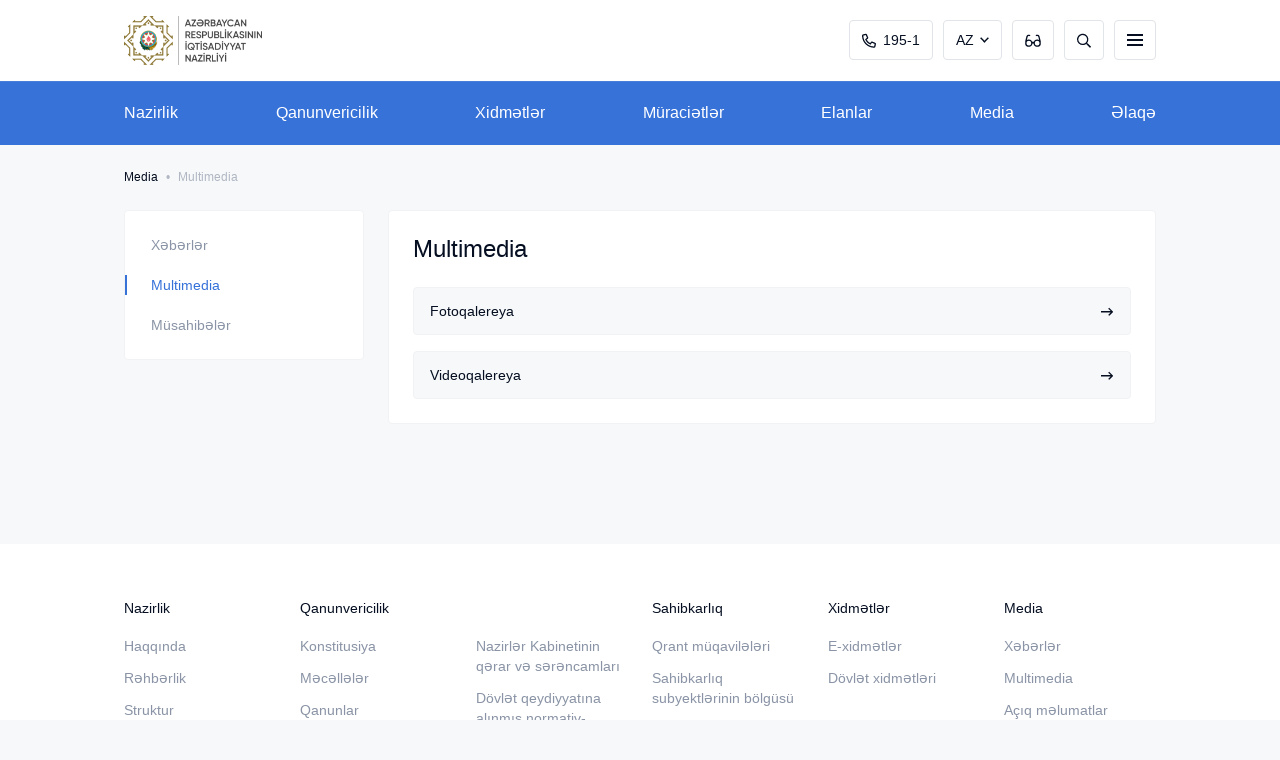

--- FILE ---
content_type: text/html; charset=UTF-8
request_url: https://www.economy.gov.az/az/page/media/photogallery
body_size: 6152
content:
<!DOCTYPE html>
<html lang="az">
<head>
    <meta charset="UTF-8">
    <meta name="viewport" content="width=device-width, initial-scale=1.0">
    <title>Multimedia</title>
    <meta name="keywords" content="Multimedia">
    <meta name="description" content="">
    <meta property="og:url"           content="https://www.economy.gov.az/az/page/media/photogallery" />
    <meta property="og:type"          content="website" />
    <meta property="og:title"         content="Multimedia" />
    <meta property="og:description"   content="" />
    <meta property="og:image"         content="https://economy.gov.az/storage/pages/" />
    <link rel="stylesheet" href="https://economy.gov.az/frontend/css/font/stylesheet.css">
    <link rel="stylesheet" href="https://economy.gov.az/frontend/css/style.css">
    <link rel="icon" type="image/svg+xml" href="https://economy.gov.az/favicon.svg">
    <link rel="alternate icon" href="https://economy.gov.az/favicon.svg">
    <link rel="mask-icon" href="https://economy.gov.az/favicon.svg" color="#ff8a01">
        <script src="https://economy.gov.az/frontend/js/svg-symbols.js"></script>

    
    
    <style>
        blockquote p {
            border-left: 2px solid #3772d9;
            padding-left: 1.4rem;
            color: #050f21;
            font-weight: 500;
            margin-bottom: 2.4rem;
        }
        .map-section__map svg .small-regions path.active
        {
            fill: #3772d9;
        }
        .content-block__table thead tr {
            background-color: #3772d9;
        }
    </style>
    <!--[if IE]><script src="http://html5shiv.googlecode.com/svn/trunk/html5.js"></script> <![endif]-->

    <script src="https://www.google.com/recaptcha/api.js" async defer></script><script>
		       function biscolabLaravelReCaptcha(token) {
		         document.getElementById("biscolab-recaptcha-invisible-form").submit();
		       }
		     </script>
</head>
<body>

<div class="svg-placeholder" style="border: 0; clip: rect(0 0 0 0); height: 1px;
        margin: -1px; overflow: hidden; padding: 0;
        position: absolute; width: 1px;"></div>
<script>
    document
        .querySelector('.svg-placeholder')
        .innerHTML = SVG_SPRITE;
</script>
<!-- Global site tag (gtag.js) - Google Analytics -->
<script async src="https://www.googletagmanager.com/gtag/js?id=UA-124834259-1"></script>
<script>
  window.dataLayer = window.dataLayer || [];
  function gtag(){dataLayer.push(arguments);}
  gtag('js', new Date());

  gtag('config', 'UA-124834259-1');
</script>
<input type="checkbox" class="d-none" id="butger-toggle">


<style>




@media  only screen and (max-width: 760px) {
    [for='butger-toggle']{
    padding: 15px!important;
}


.map-section__row{
    overflow: hidden!important;
}



.news-section__slider .col-md-4 {
    padding-left: 36px!important;
}


}



</style>


<header class="header">
    <div class="header__fixed">
        <div class="header__top">
            <div class="container-fluid d-flex justify-content-between align-items-center position-relative">
                <a href="https://www.economy.gov.az/az" class="header__logo">
                                                                        <img src="https://economy.gov.az/storage/app/3LKygJFdLsKU3Dt2VzjsNFUpKdM6dVDSKjKviS7Q.png" alt="">
                                            
                    






                </a>
                <form action="https://www.economy.gov.az/az/search" method="get" class="header__search">
                    <div class="form-group">
                        <button class="header__search__btn" type="submit">
                            <svg xmlns="http://www.w3.org/2000/svg" width="14" height="15">
                                <use xlink:href="#svg-search"></use>
                            </svg>
                        </button>
                        <input type="text" class="form-control" name="search" min="3" placeholder="Axtar...">
                    </div>
                    <div class="header__close-btn">
                        <svg xmlns="http://www.w3.org/2000/svg" width="12" height="12">
                            <use xlink:href="#svg-close"></use>
                        </svg>
                    </div>
                </form>
                <ul class="header__tools">
                    <li class="header__tools__item header__tools__item--phone d-none d-md-flex">
                        <a href="tel:195-1">
                            <svg xmlns="http://www.w3.org/2000/svg" width="14" height="15">
                                <use xlink:href="#svg-phone"></use>
                            </svg>
                            195-1
                        </a>
                    </li>
                     <li class="header__tools__item header__tools__item--lang">
                        <a href="#">
                            AZ
                        </a>
                        <ul class="header__lang">
                                                                                                                                                             <li>
                                        <a href="https://www.economy.gov.az/en/page/media/photogallery">EN</a>
                                    </li>
                                                                                                                                                  </ul>
                    </li>
                    <li class="header__tools__item header__tools__item--settings d-none d-md-flex">
                        <a href="#">
                            <svg xmlns="http://www.w3.org/2000/svg" width="16" height="13">
                                <use xlink:href="#svg-glasses"></use>
                            </svg>
                        </a>
                    </li>
                    <li class="header__tools__item header__tools__item--search d-none d-md-flex">
                        <a href="#">
                            <svg xmlns="http://www.w3.org/2000/svg" width="14" height="15">
                                <use xlink:href="#svg-search"></use>
                            </svg>
                        </a>
                    </li>
                    <li class="header__tools__item header__tools__item--burger">
                        <label for="butger-toggle" aria-label="burger"><i></i></label>
                    </li>
                </ul>
                <div class="header__settings settings">
    <div class="settings__item">
        <span>ŞRİFTİN ÖLÇÜSÜ</span>
        <div class="settings__font-size">
            <a class="small" href="#">A</a>
            <a class="normal active" href="#">A</a>
            <a class="large" href="#">A</a>
        </div>
    </div>
    <div class="settings__item">
        <span>ŞRİFTİN NÖVÜ</span>
        <div class="settings__font-family">
            <a class="san-serif active" href="#">San-Serif</a>
            <a class="serif" href="#">Serif</a>
        </div>
    </div>
    <div class="settings__item">
        <span>ŞƏKİLLƏRİN TƏSVİRİ</span>
        <div class="settings__switcher settings__switcher--hide-image">
            <label class="switch">
                <input type="checkbox">
                <span class="toggle"></span>
            </label>
        </div>
    </div>
    <div class="settings__item">
        <span>RƏNGİN TƏSVİRİ</span>
        <div class="settings__switcher settings__switcher--colors">
            <label class="switch">
                <input type="checkbox">
                <span class="toggle"></span>
            </label>
        </div>
    </div>
    <div class="header__close-btn">
        <svg xmlns="http://www.w3.org/2000/svg" width="12" height="12">
            <use xlink:href="#svg-close"></use>
        </svg>
    </div>
</div>
            </div>
            <div class="burger-menu">
                <div class="footer__menu">
                    <div class="container-fluid">
                        <div class="row">



                            
                                <div class="col-md-2">
                                    <div class="footer__item">
                                        <h3 class="footer__title footer__title--have-sub">Nazirlik</h3>
                                        
                                            <ul class="footer__nav">

                                                                                                    <li><a href="/az/page/nazirlik/haqqinda"  >Haqqında</a></li>
                                                                                                    <li><a href="/az/page/nazirlik/rehberlik"  >Rəhbərlik</a></li>
                                                                                                    <li><a href="/az/page/nazirlik/struktur"  >Struktur</a></li>
                                                                                                    <li><a href="/az/page/nazirlik/apellyasiya-surasi"  >İctimai Şura</a></li>
                                                                                                    <li><a href="/az/page/nazirlik/atributlar"  >Atributlar</a></li>
                                                                                                    <li><a href="/az/page/nazirlik/kolleqiya"  >Kollegiya</a></li>
                                                                                            </ul>
                                                                            </div>
                                </div>
                            
                                <div class="col-md-2">
                                    <div class="footer__item">
                                        <h3 class="footer__title footer__title--have-sub">Qanunvericilik</h3>
                                        
                                            <ul class="footer__nav">

                                                                                                    <li><a href="/az/page/ganunvericilik/konstitusiya"  >Konstitusiya</a></li>
                                                                                                    <li><a href="/az/page/ganunvericilik/mecelleler"  >Məcəllələr</a></li>
                                                                                                    <li><a href="/az/page/ganunvericilik/qanunlar"  >Qanunlar</a></li>
                                                                                                    <li><a href="/az/page/ganunvericilik/fermanlar"  >Fərmanlar</a></li>
                                                                                            </ul>
                                                                            </div>
                                </div>
                            
                                <div class="col-md-2">
                                    <div class="footer__item">
                                        <h3 class="footer__title footer__title--have-sub">⠀⠀⠀⠀⠀</h3>
                                        
                                            <ul class="footer__nav">

                                                                                                    <li><a href="/az/"  ></a></li>
                                                                                                    <li><a href="/az/page/ganunvericilik/nazirler-kabinetinin-qerar-ve-serencamlari"  >Nazirlər Kabinetinin qərar və sərəncamları</a></li>
                                                                                                    <li><a href="/az/page/ganunvericilik/dovlet-qeydiyyatina-alinmis-normativ-huquqi-aktlar"  >Dövlət qeydiyyatına alınmış normativ-hüquqi aktlar</a></li>
                                                                                                    <li><a href="/az/page/ganunvericilik/esasnameler"  >Əsasnamələr</a></li>
                                                                                            </ul>
                                                                            </div>
                                </div>
                            
                                <div class="col-md-2">
                                    <div class="footer__item">
                                        <h3 class="footer__title footer__title--have-sub">Sahibkarlıq</h3>
                                        
                                            <ul class="footer__nav">

                                                                                                    <li><a href="/az/page/sahibkarliq/qrant-muqavileleri"  target="_self"  >Qrant müqavilələri</a></li>
                                                                                                    <li><a href="/az/page/sahibkarliq/sahibkarliq-subyektlerinin-bolgusu"  target="_self"  >Sahibkarlıq subyektlərinin bölgüsü</a></li>
                                                                                            </ul>
                                                                            </div>
                                </div>
                            
                                <div class="col-md-2">
                                    <div class="footer__item">
                                        <h3 class="footer__title footer__title--have-sub">Xidmətlər</h3>
                                        
                                            <ul class="footer__nav">

                                                                                                    <li><a href="/az/page/xidmatlar/e-xidmetler"  >E-xidmətlər</a></li>
                                                                                                    <li><a href="/az/page/xidmatlar/dovlet-xidmetleri"  >Dövlət xidmətləri</a></li>
                                                                                            </ul>
                                                                            </div>
                                </div>
                            
                                <div class="col-md-2">
                                    <div class="footer__item">
                                        <h3 class="footer__title footer__title--have-sub">Media</h3>
                                        
                                            <ul class="footer__nav">

                                                                                                    <li><a href="/az/page/media/news"  >Xəbərlər</a></li>
                                                                                                    <li><a href="/az/page/media/photogallery"  >Multimedia</a></li>
                                                                                                    <li><a href="/az/page/aciq-melumatlar"  >Açıq məlumatlar</a></li>
                                                                                                    <li><a href="/az/page/media/cixislar-ve-musahibeler1"  >Müsahibələr</a></li>
                                                                                            </ul>
                                                                            </div>
                                </div>
                            
                                <div class="col-md-2">
                                    <div class="footer__item">
                                        <h3 class="footer__title footer__title--have-sub">Elanlar</h3>
                                        
                                            <ul class="footer__nav">

                                                                                                    <li><a href="/az/page/elanlar/for-entrepreneurs"  >Sahibkarların nəzərinə</a></li>
                                                                                                    <li><a href="/az/page/elanlar/bankruptcy-announcements"  >Müflisləşmə elanları</a></li>
                                                                                                    <li><a href="/az/page/elanlar/ise-qebul"  >İşə qəbul</a></li>
                                                                                            </ul>
                                                                            </div>
                                </div>
                            
                                <div class="col-md-2">
                                    <div class="footer__item">
                                        <h3 class="footer__title footer__title--have-sub">Müraciətlər</h3>
                                        
                                            <ul class="footer__nav">

                                                                                                    <li><a href="/az/page/muracietler/muraciet-et"  >Müraciət</a></li>
                                                                                                    <li><a href="/az/page/muracietler/cagri-merkezi-195-2"  >195-1 Çağrı Mərkəzi</a></li>
                                                                                                    <li><a href="/az/page/muracietler/apellyasiya"  >Apellyasiya Şurası</a></li>
                                                                                                    <li><a href="/az/page/muracietler/sual-cavab"  >Ən çox verilən suallar</a></li>
                                                                                                    <li><a href="/az/page/muracietler/qebul-qrafiki"  >AR İqtisadiyyat Nazirliyi üzrə rəhbər vəzifəli şəxslərin 2026-ci il üçün vətəndaşların qəbul qrafiki</a></li>
                                                                                            </ul>
                                                                            </div>
                                </div>
                            
                                <div class="col-md-2">
                                    <div class="footer__item">
                                        <h3 class="footer__title footer__title--have-sub">Beynəlxalq əlaqələr</h3>
                                        
                                            <ul class="footer__nav">

                                                                                                    <li><a href="/az/page/beynelxalq-elaqeler/hokumetlerarasi-komissiyalar"  >Hökumətlərarası komissiyalar</a></li>
                                                                                                    <li><a href="/az/page/beynelxalq-elaqeler/iqtisadi-teskilatlarla-emekdasliq"  >İkitərəfli iqtisadi sənədlər</a></li>
                                                                                                    <li><a href="/az/page/beynelxalq-elaqeler/xarici-ticaret"  >Xarici ticarət</a></li>
                                                                                                    <li><a href="/az/page/beynelxalq-elaqeler/beynelxalq-donorlar"  >Beynəlxalq donorlar</a></li>
                                                                                                    <li><a href="/az/page/beynelxalq-elaqeler/ticaret-numayendeleri"  >Ticarət nümayəndələri</a></li>
                                                                                            </ul>
                                                                            </div>
                                </div>
                            
                                <div class="col-md-2">
                                    <div class="footer__item">
                                        <h3 class="footer__title footer__title--have-sub">⠀⠀⠀⠀⠀</h3>
                                        
                                            <ul class="footer__nav">

                                                                                                    <li><a href="/az/"  ></a></li>
                                                                                                    <li><a href="/az/page/beynelxalq-elaqeler/iqtisadi-teskilatlarla-emekdasliq"  >Beynəlxalq təşkilatlarla əməkdaşlıq</a></li>
                                                                                                    <li><a href="/az/page/beynelxalq-elaqeler/maliyye-institutlari-ile-emekdasliq"  >Maliyyə institutları ilə əməkdaşlıq</a></li>
                                                                                            </ul>
                                                                            </div>
                                </div>
                            
                                <div class="col-md-2">
                                    <div class="footer__item">
                                        <h3 class="footer__title footer__title--have-sub">İqtisadiyyat</h3>
                                        
                                            <ul class="footer__nav">

                                                                                                    <li><a href="/az/page/iqtisadiyyat/esas-iqtisadi-gostericiler"  target="_self"  >İqtisadi göstəricilər</a></li>
                                                                                                    <li><a href="/az/page/iqtisadiyyat/investisiya"  target="_self"  >İnvestisiya</a></li>
                                                                                                    <li><a href="/az/page/iqtisadiyyat/iqtisadiyyatimiz-beynelxalq-hesabatlarda"  target="_self"  >İqtisadiyyatımız beynəlxalq hesabatlarda</a></li>
                                                                                            </ul>
                                                                            </div>
                                </div>
                            
                                <div class="col-md-2">
                                    <div class="footer__item">
                                        <h3 class="footer__title footer__title--have-sub">Əlaqə</h3>
                                        
                                            <ul class="footer__nav">

                                                                                                    <li><a href="/az/page/elaqe"  >Əlaqə</a></li>
                                                                                            </ul>
                                                                            </div>
                                </div>
                            




                        </div>
                    </div>
                </div>
            </div>
        </div>
        <nav class="header__nav">
            <div class="container-fluid">
                <ul class="header__menu">
                                            <li class="header__menu__item"><a href="/az/page/nazirlik"   >Nazirlik </a></li>
                                            <li class="header__menu__item"><a href="/az/page/ganunvericilik"   >Qanunvericilik </a></li>
                                            <li class="header__menu__item"><a href="/az/page/xidmatlar"   >Xidmətlər </a></li>
                                            <li class="header__menu__item"><a href="/az/page/muracietler"   >Müraciətlər </a></li>
                                            <li class="header__menu__item"><a href="/az/page/elanlar"   >Elanlar </a></li>
                                            <li class="header__menu__item"><a href="/az/page/media"   >Media </a></li>
                                            <li class="header__menu__item"><a href="/az/page/elaqe"   >Əlaqə </a></li>
                                    </ul>
            </div>
        </nav>
    </div>
</header>

<style>
	@media(max-width: 900px){
		.burger-menu{
			overflow-y: scroll;
	}
	}
</style>


    <div class="container-fluid">
    <ul class="breadcrumbs">
        
            
                                                <li><a href="/az/page/media ">Media</a></li>
                                                                <li>Multimedia</li>
                            
            </ul>
</div>
    <section class="ownership">
        <div class="container-fluid">
            <div class="row">
                <div class="col-md-3 position-relative">
                    <div class="left-bar">
    <ul>






       
            
                
            
        

            

                
                    
                
            


                                    <li>
                    <a data-slug="news"   href="/az/page/media/news">Xəbərlər </a>
                </li>
                            <li>
                    <a data-slug="photogallery"  class="active"   href="/az/page/media/photogallery">Multimedia </a>
                </li>
                            <li>
                    <a data-slug="cixislar-ve-musahibeler1"   href="/az/page/media/cixislar-ve-musahibeler1">Müsahibələr </a>
                </li>
                    





    </ul>
</div>                </div>
                <div class="col-md-9">
                    <div class="content-block">

                        <h1 class="section-title">Multimedia</h1>

                                                                                    <a href="/az/page/media/photogallery/photogallery" class="content-block__link content-block__link--with-arrow">
                                    Fotoqalereya
                                    <svg xmlns="http://www.w3.org/2000/svg" width="14" height="9">
                                        <use xlink:href="#svg-arrow-right"></use>
                                    </svg>
                                </a>
                                                            <a href="/az/page/media/photogallery/videogallery" class="content-block__link content-block__link--with-arrow">
                                    Videoqalereya
                                    <svg xmlns="http://www.w3.org/2000/svg" width="14" height="9">
                                        <use xlink:href="#svg-arrow-right"></use>
                                    </svg>
                                </a>
                                                    
                    </div>

                    
                </div>
            </div>
        </div>
    </section>




<!-- footer -->


<style type="text/css">

    .footer_link{
        margin-top: -4rem;
    }

    .footer_link_content a{
        color: rgba(138, 148, 166, 1);
        font-size: 14px;
        line-height: 24px;
    }
    .footer_link_content{
        display: flex;
        justify-content: flex-end;
        align-items: center;
        margin-bottom:43px;
    }
    .footer_link_content p{
        cursor: pointer;
        font-size: 16px!important;
        color: #8A94A6;
        border: 1px solid #F7F8F9;
        height: 34px;
        width: 257px;
        border-radius: 4px;
        display: flex;
        align-items: center;
        justify-content: center;
    }
    .footer_link_content a{
        margin-right: 9px;
        font-size: 20px;
        color: #8A94A6;
        width: 34px;
        height: 34px;
        display: flex;
        background-color: rgb(55, 114, 217);
        align-items: center;
        margin-left: -4px;
    }
    .link_footer{
        overflow: hidden;
        border-radius: 4px;
        background-color: rgba(55, 114, 217, 1);
    }
    .link_footer img{
        padding: 9px;
    }
    .footer_link_content{

    }
    .white{
        background-color: #F7F8F9!important;
    }
    .colorP{
        color: #3772D9!important;
    }



    @media  only screen and (max-width: 600px) {
        .footer_link_content {
            display: flex;
            justify-content: flex-end;
            align-items: center;
            margin-bottom: 0px;
            text-align: center;
            justify-content: center;
            margin-top:24px;
        }

        #daha{
          display: none;
        }
    }

</style>



<footer class="footer">

    
    <div class="footer__menu">
        <div class="container-fluid">
            <div class="row">

                                    <div class="col-md-2">
                        <div class="footer__item">
                            <h3 class="footer__title footer__title--have-sub">Nazirlik</h3>
                                                            <ul class="footer__nav">
                                                                            <li><a href="/az/page/nazirlik/haqqinda"  >Haqqında</a></li>
                                                                            <li><a href="/az/page/nazirlik/rehberlik"  >Rəhbərlik</a></li>
                                                                            <li><a href="/az/page/nazirlik/struktur"  >Struktur</a></li>
                                                                            <li><a href="/az/page/nazirlik/apellyasiya-surasi"  >İctimai Şura</a></li>
                                                                            <li><a href="/az/page/nazirlik/atributlar"  >Atributlar</a></li>
                                                                            <li><a href="/az/page/nazirlik/kolleqiya"  >Kollegiya</a></li>
                                                                    </ul>
                                                    </div>
                    </div>
                                    <div class="col-md-2">
                        <div class="footer__item">
                            <h3 class="footer__title footer__title--have-sub">Qanunvericilik</h3>
                                                            <ul class="footer__nav">
                                                                            <li><a href="/az/page/ganunvericilik/konstitusiya"  >Konstitusiya</a></li>
                                                                            <li><a href="/az/page/ganunvericilik/mecelleler"  >Məcəllələr</a></li>
                                                                            <li><a href="/az/page/ganunvericilik/qanunlar"  >Qanunlar</a></li>
                                                                            <li><a href="/az/page/ganunvericilik/fermanlar"  >Fərmanlar</a></li>
                                                                    </ul>
                                                    </div>
                    </div>
                                    <div class="col-md-2">
                        <div class="footer__item">
                            <h3 class="footer__title footer__title--have-sub">⠀⠀⠀⠀⠀</h3>
                                                            <ul class="footer__nav">
                                                                            <li><a href="/az/"  ></a></li>
                                                                            <li><a href="/az/page/ganunvericilik/nazirler-kabinetinin-qerar-ve-serencamlari"  >Nazirlər Kabinetinin qərar və sərəncamları</a></li>
                                                                            <li><a href="/az/page/ganunvericilik/dovlet-qeydiyyatina-alinmis-normativ-huquqi-aktlar"  >Dövlət qeydiyyatına alınmış normativ-hüquqi aktlar</a></li>
                                                                            <li><a href="/az/page/ganunvericilik/esasnameler"  >Əsasnamələr</a></li>
                                                                    </ul>
                                                    </div>
                    </div>
                                    <div class="col-md-2">
                        <div class="footer__item">
                            <h3 class="footer__title footer__title--have-sub">Sahibkarlıq</h3>
                                                            <ul class="footer__nav">
                                                                            <li><a href="/az/page/sahibkarliq/qrant-muqavileleri"  target="_blank"  >Qrant müqavilələri</a></li>
                                                                            <li><a href="/az/page/sahibkarliq/sahibkarliq-subyektlerinin-bolgusu"  target="_blank"  >Sahibkarlıq subyektlərinin bölgüsü</a></li>
                                                                    </ul>
                                                    </div>
                    </div>
                                    <div class="col-md-2">
                        <div class="footer__item">
                            <h3 class="footer__title footer__title--have-sub">Xidmətlər</h3>
                                                            <ul class="footer__nav">
                                                                            <li><a href="/az/page/xidmatlar/e-xidmetler"  >E-xidmətlər</a></li>
                                                                            <li><a href="/az/page/xidmatlar/dovlet-xidmetleri"  >Dövlət xidmətləri</a></li>
                                                                    </ul>
                                                    </div>
                    </div>
                                    <div class="col-md-2">
                        <div class="footer__item">
                            <h3 class="footer__title footer__title--have-sub">Media</h3>
                                                            <ul class="footer__nav">
                                                                            <li><a href="/az/page/media/news"  >Xəbərlər</a></li>
                                                                            <li><a href="/az/page/media/photogallery"  >Multimedia</a></li>
                                                                            <li><a href="/az/page/aciq-melumatlar"  >Açıq məlumatlar</a></li>
                                                                            <li><a href="/az/page/media/cixislar-ve-musahibeler1"  >Müsahibələr</a></li>
                                                                    </ul>
                                                    </div>
                    </div>
                                    <div class="col-md-2">
                        <div class="footer__item">
                            <h3 class="footer__title footer__title--have-sub">Elanlar</h3>
                                                            <ul class="footer__nav">
                                                                            <li><a href="/az/page/elanlar/for-entrepreneurs"  >Sahibkarların nəzərinə</a></li>
                                                                            <li><a href="/az/page/elanlar/bankruptcy-announcements"  >Müflisləşmə elanları</a></li>
                                                                            <li><a href="/az/page/elanlar/ise-qebul"  >İşə qəbul</a></li>
                                                                    </ul>
                                                    </div>
                    </div>
                                    <div class="col-md-2">
                        <div class="footer__item">
                            <h3 class="footer__title footer__title--have-sub">Müraciətlər</h3>
                                                            <ul class="footer__nav">
                                                                            <li><a href="/az/page/muracietler/muraciet-et"  >Müraciət</a></li>
                                                                            <li><a href="/az/page/muracietler/cagri-merkezi-195-2"  >195-1 Çağrı Mərkəzi</a></li>
                                                                            <li><a href="/az/page/muracietler/apellyasiya"  >Apellyasiya Şurası</a></li>
                                                                            <li><a href="/az/page/muracietler/sual-cavab"  >Ən çox verilən suallar</a></li>
                                                                            <li><a href="/az/page/muracietler/qebul-qrafiki"  >AR İqtisadiyyat Nazirliyi üzrə rəhbər vəzifəli şəxslərin 2026-ci il üçün vətəndaşların qəbul qrafiki</a></li>
                                                                    </ul>
                                                    </div>
                    </div>
                                    <div class="col-md-2">
                        <div class="footer__item">
                            <h3 class="footer__title footer__title--have-sub">Beynəlxalq əlaqələr</h3>
                                                            <ul class="footer__nav">
                                                                            <li><a href="/az/page/beynelxalq-elaqeler/hokumetlerarasi-komissiyalar"  >Hökumətlərarası komissiyalar</a></li>
                                                                            <li><a href="/az/page/beynelxalq-elaqeler/iqtisadi-teskilatlarla-emekdasliq"  >İkitərəfli iqtisadi sənədlər</a></li>
                                                                            <li><a href="/az/page/beynelxalq-elaqeler/xarici-ticaret"  >Xarici ticarət</a></li>
                                                                            <li><a href="/az/page/beynelxalq-elaqeler/beynelxalq-donorlar"  >Beynəlxalq donorlar</a></li>
                                                                            <li><a href="/az/page/beynelxalq-elaqeler/ticaret-numayendeleri"  >Ticarət nümayəndələri</a></li>
                                                                    </ul>
                                                    </div>
                    </div>
                                    <div class="col-md-2">
                        <div class="footer__item">
                            <h3 class="footer__title footer__title--have-sub">⠀⠀⠀⠀⠀</h3>
                                                            <ul class="footer__nav">
                                                                            <li><a href="/az/"  ></a></li>
                                                                            <li><a href="/az/page/beynelxalq-elaqeler/iqtisadi-teskilatlarla-emekdasliq"  >Beynəlxalq təşkilatlarla əməkdaşlıq</a></li>
                                                                            <li><a href="/az/page/beynelxalq-elaqeler/maliyye-institutlari-ile-emekdasliq"  >Maliyyə institutları ilə əməkdaşlıq</a></li>
                                                                    </ul>
                                                    </div>
                    </div>
                                    <div class="col-md-2">
                        <div class="footer__item">
                            <h3 class="footer__title footer__title--have-sub">İqtisadiyyat</h3>
                                                            <ul class="footer__nav">
                                                                            <li><a href="/az/page/iqtisadiyyat/esas-iqtisadi-gostericiler"  target="_blank"  >İqtisadi göstəricilər</a></li>
                                                                            <li><a href="/az/page/iqtisadiyyat/investisiya"  target="_blank"  >İnvestisiya</a></li>
                                                                            <li><a href="/az/page/iqtisadiyyat/iqtisadiyyatimiz-beynelxalq-hesabatlarda"  target="_blank"  >İqtisadiyyatımız beynəlxalq hesabatlarda</a></li>
                                                                    </ul>
                                                    </div>
                    </div>
                                    <div class="col-md-2">
                        <div class="footer__item">
                            <h3 class="footer__title footer__title--have-sub">Əlaqə</h3>
                                                            <ul class="footer__nav">
                                                                            <li><a href="/az/page/elaqe"  >Əlaqə</a></li>
                                                                    </ul>
                                                    </div>
                    </div>
                
            </div>
                    </div>
    </div>
    <div class="footer__bottom">
        <div class="container-fluid">
            <span>Bütün hüquqlar qorunur © 2026</span>
            <ul class="footer__socials">
                                    <li>
                        <a href="https://www.facebook.com/economy.gov.az/" aria-label="facebook">
                            <svg xmlns="http://www.w3.org/2000/svg" width="14" height="15">
                                <use xlink:href="#svg-fb"></use>
                            </svg>
                        </a>
                    </li>
                                                    <li>
                        <a href="https://twitter.com/MinEconomyAZ" aria-label="twitter">
                           <svg xmlns="http://www.w3.org/2000/svg" xml:space="preserve" width="100" height="100" version="1.1" style="shape-rendering:geometricPrecision;text-rendering:geometricPrecision;image-rendering:optimizeQuality;fill-rule:evenodd;clip-rule:evenodd;fill:grey" viewBox="0 0 11693 8268" xmlns:xlink="http://www.w3.org/1999/xlink">
 <g id="Layer_x0020_1">
  <metadata id="CorelCorpID_0Corel-Layer"></metadata>
  <path class="fil0" d="M3630 1863l1307 0 1161 1670 1438 -1671 391 0 -1660 1929 1798 2614 -1323 0 -1208 -1758 -1520 1759 -387 0 1735 -2016 -1732 -2527zm529 300l604 0 2772 3963 -605 0 -2771 -3963z"></path>
 </g>
</svg>                        </a>
                    </li>
                                                    <li>
                        <a href="https://www.instagram.com/iqtisadiyyat.nazirliyi/" aria-label="instagram">
                            <svg xmlns="http://www.w3.org/2000/svg" width="14" height="13">
                                <use xlink:href="#svg-insta"></use>
                            </svg>
                        </a>
                    </li>
                                                    <li>
                        <a href="https://www.youtube.com/channel/UCymz05ZbrVcbk583tYDKevw" aria-label="youtube">
                            <svg xmlns="http://www.w3.org/2000/svg" width="16" height="11">
                                <use xlink:href="#svg-youtube"></use>
                            </svg>
                        </a>
                    </li>
                		                       <li>
                        <a href="https://t.me/economy_az" aria-label="telegram">
                            <svg xmlns="https://economy.gov.az/frontend/images/svg-icons/telegram.svg" width="20" height="15">
                                <use xlink:href="#svg-telegram"></use>
                            </svg>
                        </a>
                    </li>
                
            </ul>
        </div>
    </div>


</footer>
<!-- end footer -->


<script src="https://economy.gov.az/frontend/js/main.js"></script>
<script src="https://economy.gov.az/frontend/js/map.js"></script>
<script src="https://cdn.jsdelivr.net/npm/chart.js"></script>
<script src="https://economy.gov.az/frontend/js/chartDraft.js"></script>

<script src="https://unpkg.co/gsap@3/dist/gsap.min.js"></script>
<script>


             

            





        $(function () {
        if(localStorage.getItem('investisiya') ){


            $.ajax({
                url:"https://www.economy.gov.az/az/box",
                type:"post",
                data:{"_token":"THuj3Om5Fr8loqPPkWQ3W1mEtMAG2gPB2GbcVFCL",'page_id':'119' },
                success:function(e){
                    if(e==0){
                        $(".left-bar li").remove();
                        $(".left-bar ul").append(`
                            <li><a  class="active" href="${window.location.href }">${'Multimedia'}</a></li>
                            `);
                    }else{
                      localStorage.removeItem("investisiya");
                    }


                }
            })






            // $(".left-bar li a").each(function(e,event){
            
            
            
            
            
            
            



            // })







        }


        $(".header__menu__item a").click(function(e){
            localStorage.removeItem('investisiya')
        })

        $(".header .footer__menu a").click(function(e){
            localStorage.removeItem('investisiya')
        })

        $(".footer_link_content a, .footer_link_content p ").hover(function(){
            $(".footer_link_content a").first().css("display","flex")
            $(".footer_link_content a:last").css("display","none")
            $(".footer_link_content p").addClass("colorP")
        }, function(){
            $(".footer_link_content a").first().css("display","none")
            $(".footer_link_content a:last").css("display","flex")
            $(".footer_link_content p").removeClass("colorP")
        })





    })

    

</script>




<!-- Global site tag (gtag.js) - Google Analytics -->
<script async src="https://www.googletagmanager.com/gtag/js?id=G-KVB6SNMYN1"></script>

</body>
</html>


--- FILE ---
content_type: application/javascript; charset=utf-8
request_url: https://economy.gov.az/frontend/js/main.js
body_size: 74080
content:
var Ee,Me,Le,Ie,Fe,C,qe,te,ze,ne,Re,ie,Be,He,$e,oe,Xe,re,se,Ce,Qe,Ke,Je;function l(e){if(Je[e])return Je[e].exports;var t=Je[e]={i:e,l:!1,exports:{}};return Ke[e].call(t.exports,t,t.exports,l),t.l=!0,t.exports}!function(e,t){"use strict";"object"==typeof module&&"object"==typeof module.exports?module.exports=e.document?t(e,!0):function(e){if(!e.document)throw new Error("jQuery requires a window with a document");return t(e)}:t(e)}("undefined"!=typeof window?window:this,function(w,o){"use strict";function y(e){return"function"==typeof e&&"number"!=typeof e.nodeType&&"function"!=typeof e.item}function b(e){return null!=e&&e===e.window}var d=[],f=Object.getPrototypeOf,p=d.slice,k=d.flat?function(e){return d.flat.call(e)}:function(e){return d.concat.apply([],e)},_=d.push,T=d.indexOf,N={},O=N.toString,M=N.hasOwnProperty,L=M.toString,F=L.call(Object),m={},C=w.document,B={type:!0,src:!0,nonce:!0,noModule:!0};function E(e,t,n){var i,o,r=(n=n||C).createElement("script");if(r.text=e,t)for(i in B)(o=t[i]||t.getAttribute&&t.getAttribute(i))&&r.setAttribute(i,o);n.head.appendChild(r).parentNode.removeChild(r)}function h(e){return null==e?e+"":"object"==typeof e||"function"==typeof e?N[O.call(e)]||"object":typeof e}var n="3.6.0",S=function(e,t){return new S.fn.init(e,t)};function D(e){var t=!!e&&"length"in e&&e.length,n=h(e);return!y(e)&&!b(e)&&("array"===n||0===t||"number"==typeof t&&0<t&&t-1 in e)}function A(e,t,n){for(var i=[],o=void 0!==n;(e=e[t])&&9!==e.nodeType;)if(1===e.nodeType){if(o&&S(e).is(n))break;i.push(e)}return i}function P(e,t){for(var n=[];e;e=e.nextSibling)1===e.nodeType&&e!==t&&n.push(e);return n}S.fn=S.prototype={jquery:n,constructor:S,length:0,toArray:function(){return p.call(this)},get:function(e){return null==e?p.call(this):e<0?this[e+this.length]:this[e]},pushStack:function(e){return(e=S.merge(this.constructor(),e)).prevObject=this,e},each:function(e){return S.each(this,e)},map:function(n){return this.pushStack(S.map(this,function(e,t){return n.call(e,t,e)}))},slice:function(){return this.pushStack(p.apply(this,arguments))},first:function(){return this.eq(0)},last:function(){return this.eq(-1)},even:function(){return this.pushStack(S.grep(this,function(e,t){return(t+1)%2}))},odd:function(){return this.pushStack(S.grep(this,function(e,t){return t%2}))},eq:function(e){var t=this.length,e=+e+(e<0?t:0);return this.pushStack(0<=e&&e<t?[this[e]]:[])},end:function(){return this.prevObject||this.constructor()},push:_,sort:d.sort,splice:d.splice},S.extend=S.fn.extend=function(){var e,t,n,i,o,r=arguments[0]||{},a=1,s=arguments.length,l=!1;for("boolean"==typeof r&&(l=r,r=arguments[a]||{},a++),"object"==typeof r||y(r)||(r={}),a===s&&(r=this,a--);a<s;a++)if(null!=(e=arguments[a]))for(t in e)n=e[t],"__proto__"!==t&&r!==n&&(l&&n&&(S.isPlainObject(n)||(i=Array.isArray(n)))?(o=r[t],o=i&&!Array.isArray(o)?[]:i||S.isPlainObject(o)?o:{},i=!1,r[t]=S.extend(l,o,n)):void 0!==n&&(r[t]=n));return r},S.extend({expando:"jQuery"+(n+Math.random()).replace(/\D/g,""),isReady:!0,error:function(e){throw new Error(e)},noop:function(){},isPlainObject:function(e){return!(!e||"[object Object]"!==O.call(e)||(e=f(e))&&("function"!=typeof(e=M.call(e,"constructor")&&e.constructor)||L.call(e)!==F))},isEmptyObject:function(e){for(var t in e)return!1;return!0},globalEval:function(e,t,n){E(e,{nonce:t&&t.nonce},n)},each:function(e,t){var n,i=0;if(D(e))for(n=e.length;i<n&&!1!==t.call(e[i],i,e[i]);i++);else for(i in e)if(!1===t.call(e[i],i,e[i]))break;return e},makeArray:function(e,t){return t=t||[],null!=e&&(D(Object(e))?S.merge(t,"string"==typeof e?[e]:e):_.call(t,e)),t},inArray:function(e,t,n){return null==t?-1:T.call(t,e,n)},merge:function(e,t){for(var n=+t.length,i=0,o=e.length;i<n;i++)e[o++]=t[i];return e.length=o,e},grep:function(e,t,n){for(var i=[],o=0,r=e.length,a=!n;o<r;o++)!t(e[o],o)!=a&&i.push(e[o]);return i},map:function(e,t,n){var i,o,r=0,a=[];if(D(e))for(i=e.length;r<i;r++)null!=(o=t(e[r],r,n))&&a.push(o);else for(r in e)null!=(o=t(e[r],r,n))&&a.push(o);return k(a)},guid:1,support:m}),"function"==typeof Symbol&&(S.fn[Symbol.iterator]=d[Symbol.iterator]),S.each("Boolean Number String Function Array Date RegExp Object Error Symbol".split(" "),function(e,t){N["[object "+t+"]"]=t.toLowerCase()});var n=function(r){function f(e,t){return e="0x"+e.slice(1)-65536,t||(e<0?String.fromCharCode(65536+e):String.fromCharCode(e>>10|55296,1023&e|56320))}function h(e,t){return t?"\0"===e?"�":e.slice(0,-1)+"\\"+e.charCodeAt(e.length-1).toString(16)+" ":"\\"+e}function o(){A()}var t,p,x,a,s,E,d,g,D,u,c,A,k,n,w,m,v,y,b,C="sizzle"+ +new Date,l=r.document,_=0,P=0,T=le(),j=le(),N=le(),O=le(),M=function(e,t){return e===t&&(c=!0),0},L={}.hasOwnProperty,I=[],F=I.pop,q=I.push,z=I.push,R=I.slice,B=function(e,t){for(var n=0,i=e.length;n<i;n++)if(e[n]===t)return n;return-1},H="checked|selected|async|autofocus|autoplay|controls|defer|disabled|hidden|ismap|loop|multiple|open|readonly|required|scoped",i="[\\x20\\t\\r\\n\\f]",$="(?:\\\\[\\da-fA-F]{1,6}"+i+"?|\\\\[^\\r\\n\\f]|[\\w-]|[^\0-\\x7f])+",W="\\["+i+"*("+$+")(?:"+i+"*([*^$|!~]?=)"+i+"*(?:'((?:\\\\.|[^\\\\'])*)'|\"((?:\\\\.|[^\\\\\"])*)\"|("+$+"))|)"+i+"*\\]",U=":("+$+")(?:\\((('((?:\\\\.|[^\\\\'])*)'|\"((?:\\\\.|[^\\\\\"])*)\")|((?:\\\\.|[^\\\\()[\\]]|"+W+")*)|.*)\\)|)",G=new RegExp(i+"+","g"),V=new RegExp("^"+i+"+|((?:^|[^\\\\])(?:\\\\.)*)"+i+"+$","g"),X=new RegExp("^"+i+"*,"+i+"*"),Q=new RegExp("^"+i+"*([>+~]|"+i+")"+i+"*"),K=new RegExp(i+"|>"),Y=new RegExp(U),J=new RegExp("^"+$+"$"),Z={ID:new RegExp("^#("+$+")"),CLASS:new RegExp("^\\.("+$+")"),TAG:new RegExp("^("+$+"|[*])"),ATTR:new RegExp("^"+W),PSEUDO:new RegExp("^"+U),CHILD:new RegExp("^:(only|first|last|nth|nth-last)-(child|of-type)(?:\\("+i+"*(even|odd|(([+-]|)(\\d*)n|)"+i+"*(?:([+-]|)"+i+"*(\\d+)|))"+i+"*\\)|)","i"),bool:new RegExp("^(?:"+H+")$","i"),needsContext:new RegExp("^"+i+"*[>+~]|:(even|odd|eq|gt|lt|nth|first|last)(?:\\("+i+"*((?:-\\d)?\\d*)"+i+"*\\)|)(?=[^-]|$)","i")},ee=/HTML$/i,te=/^(?:input|select|textarea|button)$/i,ne=/^h\d$/i,ie=/^[^{]+\{\s*\[native \w/,oe=/^(?:#([\w-]+)|(\w+)|\.([\w-]+))$/,re=/[+~]/,ae=new RegExp("\\\\[\\da-fA-F]{1,6}"+i+"?|\\\\([^\\r\\n\\f])","g"),se=/([\0-\x1f\x7f]|^-?\d)|^-$|[^\0-\x1f\x7f-\uFFFF\w-]/g,we=ye(function(e){return!0===e.disabled&&"fieldset"===e.nodeName.toLowerCase()},{dir:"parentNode",next:"legend"});try{z.apply(I=R.call(l.childNodes),l.childNodes),I[l.childNodes.length].nodeType}catch(t){z={apply:I.length?function(e,t){q.apply(e,R.call(t))}:function(e,t){for(var n=e.length,i=0;e[n++]=t[i++];);e.length=n-1}}}function S(e,t,n,c){var i,o,r,a,d,s,l=t&&t.ownerDocument,u=t?t.nodeType:9;if(n=n||[],"string"!=typeof e||!e||1!==u&&9!==u&&11!==u)return n;if(!c&&(A(t),t=t||k,w)){if(11!==u&&(a=oe.exec(e)))if(i=a[1]){if(9===u){if(!(s=t.getElementById(i)))return n;if(s.id===i)return n.push(s),n}else if(l&&(s=l.getElementById(i))&&b(t,s)&&s.id===i)return n.push(s),n}else{if(a[2])return z.apply(n,t.getElementsByTagName(e)),n;if((i=a[3])&&p.getElementsByClassName&&t.getElementsByClassName)return z.apply(n,t.getElementsByClassName(i)),n}if(p.qsa&&!O[e+" "]&&(!m||!m.test(e))&&(1!==u||"object"!==t.nodeName.toLowerCase())){if(s=e,l=t,1===u&&(K.test(e)||Q.test(e))){for((l=re.test(e)&&me(t.parentNode)||t)===t&&p.scope||((r=t.getAttribute("id"))?r=r.replace(se,h):t.setAttribute("id",r=C)),o=(d=E(e)).length;o--;)d[o]=(r?"#"+r:":scope")+" "+ve(d[o]);s=d.join(",")}try{return z.apply(n,l.querySelectorAll(s)),n}catch(t){O(e,!0)}finally{r===C&&t.removeAttribute("id")}}}return g(e.replace(V,"$1"),t,n,c)}function le(){var i=[];return function e(t,n){return i.push(t+" ")>x.cacheLength&&delete e[i.shift()],e[t+" "]=n}}function ue(e){return e[C]=!0,e}function ce(e){var t=k.createElement("fieldset");try{return!!e(t)}catch(e){return!1}finally{t.parentNode&&t.parentNode.removeChild(t)}}function fe(e,t){for(var n=e.split("|"),i=n.length;i--;)x.attrHandle[n[i]]=t}function de(e,t){var n=t&&e,i=n&&1===e.nodeType&&1===t.nodeType&&e.sourceIndex-t.sourceIndex;if(i)return i;if(n)for(;n=n.nextSibling;)if(n===t)return-1;return e?1:-1}function pe(t){return function(e){return"form"in e?e.parentNode&&!1===e.disabled?"label"in e?"label"in e.parentNode?e.parentNode.disabled===t:e.disabled===t:e.isDisabled===t||e.isDisabled!==!t&&we(e)===t:e.disabled===t:"label"in e&&e.disabled===t}}function he(a){return ue(function(r){return r=+r,ue(function(e,t){for(var n,i=a([],e.length,r),o=i.length;o--;)e[n=i[o]]&&(e[n]=!(t[n]=e[n]))})})}function me(e){return e&&void 0!==e.getElementsByTagName&&e}for(t in p=S.support={},s=S.isXML=function(e){var t=e&&e.namespaceURI,e=e&&(e.ownerDocument||e).documentElement;return!ee.test(t||e&&e.nodeName||"HTML")},A=S.setDocument=function(e){var t,e;return(e=e?e.ownerDocument||e:l)!=k&&9===e.nodeType&&e.documentElement&&(n=(k=e).documentElement,w=!s(k),l!=k&&(t=k.defaultView)&&t.top!==t&&(t.addEventListener?t.addEventListener("unload",o,!1):t.attachEvent&&t.attachEvent("onunload",o)),p.scope=ce(function(e){return n.appendChild(e).appendChild(k.createElement("div")),void 0!==e.querySelectorAll&&!e.querySelectorAll(":scope fieldset div").length}),p.attributes=ce(function(e){return e.className="i",!e.getAttribute("className")}),p.getElementsByTagName=ce(function(e){return e.appendChild(k.createComment("")),!e.getElementsByTagName("*").length}),p.getElementsByClassName=ie.test(k.getElementsByClassName),p.getById=ce(function(e){return n.appendChild(e).id=C,!k.getElementsByName||!k.getElementsByName(C).length}),p.getById?(x.filter.ID=function(e){var t=e.replace(ae,f);return function(e){return e.getAttribute("id")===t}},x.find.ID=function(e,t){if(void 0!==t.getElementById&&w)return(t=t.getElementById(e))?[t]:[]}):(x.filter.ID=function(e){var t=e.replace(ae,f);return function(e){return(e=void 0!==e.getAttributeNode&&e.getAttributeNode("id"))&&e.value===t}},x.find.ID=function(e,t){if(void 0!==t.getElementById&&w){var n,i,o,r=t.getElementById(e);if(r){if((n=r.getAttributeNode("id"))&&n.value===e)return[r];for(o=t.getElementsByName(e),i=0;r=o[i++];)if((n=r.getAttributeNode("id"))&&n.value===e)return[r]}return[]}}),x.find.TAG=p.getElementsByTagName?function(e,t){return void 0!==t.getElementsByTagName?t.getElementsByTagName(e):p.qsa?t.querySelectorAll(e):void 0}:function(e,t){var n,i=[],o=0,r=t.getElementsByTagName(e);if("*"!==e)return r;for(;n=r[o++];)1===n.nodeType&&i.push(n);return i},x.find.CLASS=p.getElementsByClassName&&function(e,t){if(void 0!==t.getElementsByClassName&&w)return t.getElementsByClassName(e)},v=[],m=[],(p.qsa=ie.test(k.querySelectorAll))&&(ce(function(e){var t;n.appendChild(e).innerHTML="<a id='"+C+"'></a><select id='"+C+"-\r\\' msallowcapture=''><option selected=''></option></select>",e.querySelectorAll("[msallowcapture^='']").length&&m.push("[*^$]="+i+"*(?:''|\"\")"),e.querySelectorAll("[selected]").length||m.push("\\["+i+"*(?:value|"+H+")"),e.querySelectorAll("[id~="+C+"-]").length||m.push("~="),(t=k.createElement("input")).setAttribute("name",""),e.appendChild(t),e.querySelectorAll("[name='']").length||m.push("\\["+i+"*name"+i+"*="+i+"*(?:''|\"\")"),e.querySelectorAll(":checked").length||m.push(":checked"),e.querySelectorAll("a#"+C+"+*").length||m.push(".#.+[+~]"),e.querySelectorAll("\\\f"),m.push("[\\r\\n\\f]")}),ce(function(e){e.innerHTML="<a href='' disabled='disabled'></a><select disabled='disabled'><option/></select>";var t=k.createElement("input");t.setAttribute("type","hidden"),e.appendChild(t).setAttribute("name","D"),e.querySelectorAll("[name=d]").length&&m.push("name"+i+"*[*^$|!~]?="),2!==e.querySelectorAll(":enabled").length&&m.push(":enabled",":disabled"),n.appendChild(e).disabled=!0,2!==e.querySelectorAll(":disabled").length&&m.push(":enabled",":disabled"),e.querySelectorAll("*,:x"),m.push(",.*:")})),(p.matchesSelector=ie.test(y=n.matches||n.webkitMatchesSelector||n.mozMatchesSelector||n.oMatchesSelector||n.msMatchesSelector))&&ce(function(e){p.disconnectedMatch=y.call(e,"*"),y.call(e,"[s!='']:x"),v.push("!=",U)}),m=m.length&&new RegExp(m.join("|")),v=v.length&&new RegExp(v.join("|")),e=ie.test(n.compareDocumentPosition),b=e||ie.test(n.contains)?function(e,t){var n=9===e.nodeType?e.documentElement:e,t;return e===(t=t&&t.parentNode)||!(!t||1!==t.nodeType||!(n.contains?n.contains(t):e.compareDocumentPosition&&16&e.compareDocumentPosition(t)))}:function(e,t){if(t)for(;t=t.parentNode;)if(t===e)return!0;return!1},M=e?function(e,t){return e===t?(c=!0,0):!e.compareDocumentPosition-!t.compareDocumentPosition||(1&(n=(e.ownerDocument||e)==(t.ownerDocument||t)?e.compareDocumentPosition(t):1)||!p.sortDetached&&t.compareDocumentPosition(e)===n?e==k||e.ownerDocument==l&&b(l,e)?-1:t==k||t.ownerDocument==l&&b(l,t)?1:u?B(u,e)-B(u,t):0:4&n?-1:1);var n}:function(e,t){if(e===t)return c=!0,0;var n,i=0,o=e.parentNode,r=t.parentNode,a=[e],s=[t];if(!o||!r)return e==k?-1:t==k?1:o?-1:r?1:u?B(u,e)-B(u,t):0;if(o===r)return de(e,t);for(n=e;n=n.parentNode;)a.unshift(n);for(n=t;n=n.parentNode;)s.unshift(n);for(;a[i]===s[i];)i++;return i?de(a[i],s[i]):a[i]==l?-1:s[i]==l?1:0}),k},S.matches=function(e,t){return S(e,null,null,t)},S.matchesSelector=function(e,t){if(A(e),p.matchesSelector&&w&&!O[t+" "]&&(!v||!v.test(t))&&(!m||!m.test(t)))try{var n=y.call(e,t);if(n||p.disconnectedMatch||e.document&&11!==e.document.nodeType)return n}catch(e){O(t,!0)}return 0<S(t,k,null,[e]).length},S.contains=function(e,t){return(e.ownerDocument||e)!=k&&A(e),b(e,t)},S.attr=function(e,t){(e.ownerDocument||e)!=k&&A(e);var n=x.attrHandle[t.toLowerCase()],n;return void 0!==(n=n&&L.call(x.attrHandle,t.toLowerCase())?n(e,t,!w):void 0)?n:p.attributes||!w?e.getAttribute(t):(n=e.getAttributeNode(t))&&n.specified?n.value:null},S.escape=function(e){return(e+"").replace(se,h)},S.error=function(e){throw new Error("Syntax error, unrecognized expression: "+e)},S.uniqueSort=function(e){var t,n=[],i=0,o=0;if(c=!p.detectDuplicates,u=!p.sortStable&&e.slice(0),e.sort(M),c){for(;t=e[o++];)t===e[o]&&(i=n.push(o));for(;i--;)e.splice(n[i],1)}return u=null,e},a=S.getText=function(e){var t,n="",i=0,o=e.nodeType;if(o){if(1===o||9===o||11===o){if("string"==typeof e.textContent)return e.textContent;for(e=e.firstChild;e;e=e.nextSibling)n+=a(e)}else if(3===o||4===o)return e.nodeValue}else for(;t=e[i++];)n+=a(t);return n},(x=S.selectors={cacheLength:50,createPseudo:ue,match:Z,attrHandle:{},find:{},relative:{">":{dir:"parentNode",first:!0}," ":{dir:"parentNode"},"+":{dir:"previousSibling",first:!0},"~":{dir:"previousSibling"}},preFilter:{ATTR:function(e){return e[1]=e[1].replace(ae,f),e[3]=(e[3]||e[4]||e[5]||"").replace(ae,f),"~="===e[2]&&(e[3]=" "+e[3]+" "),e.slice(0,4)},CHILD:function(e){return e[1]=e[1].toLowerCase(),"nth"===e[1].slice(0,3)?(e[3]||S.error(e[0]),e[4]=+(e[4]?e[5]+(e[6]||1):2*("even"===e[3]||"odd"===e[3])),e[5]=+(e[7]+e[8]||"odd"===e[3])):e[3]&&S.error(e[0]),e},PSEUDO:function(e){var t,n=!e[6]&&e[2];return Z.CHILD.test(e[0])?null:(e[3]?e[2]=e[4]||e[5]||"":n&&Y.test(n)&&(t=E(n,!0))&&(t=n.indexOf(")",n.length-t)-n.length)&&(e[0]=e[0].slice(0,t),e[2]=n.slice(0,t)),e.slice(0,3))}},filter:{TAG:function(e){var t=e.replace(ae,f).toLowerCase();return"*"===e?function(){return!0}:function(e){return e.nodeName&&e.nodeName.toLowerCase()===t}},CLASS:function(e){var t=T[e+" "];return t||(t=new RegExp("(^|"+i+")"+e+"("+i+"|$)"))&&T(e,function(e){return t.test("string"==typeof e.className&&e.className||void 0!==e.getAttribute&&e.getAttribute("class")||"")})},ATTR:function(t,n,i){return function(e){return null==(e=S.attr(e,t))?"!="===n:!n||(e+="","="===n?e===i:"!="===n?e!==i:"^="===n?i&&0===e.indexOf(i):"*="===n?i&&-1<e.indexOf(i):"$="===n?i&&e.slice(-i.length)===i:"~="===n?-1<(" "+e.replace(G," ")+" ").indexOf(i):"|="===n&&(e===i||e.slice(0,i.length+1)===i+"-"))}},CHILD:function(h,e,t,m,g){var v="nth"!==h.slice(0,3),y="last"!==h.slice(-4),b="of-type"===e;return 1===m&&0===g?function(e){return!!e.parentNode}:function(e,c,d){var t,n,i,o,r,a,s=v!=y?"nextSibling":"previousSibling",l=e.parentNode,f=b&&e.nodeName.toLowerCase(),p=!d&&!b,u=!1;if(l){if(v){for(;s;){for(o=e;o=o[s];)if(b?o.nodeName.toLowerCase()===f:1===o.nodeType)return!1;a=s="only"===h&&!a&&"nextSibling"}return!0}if(a=[y?l.firstChild:l.lastChild],y&&p){for(u=(r=(t=(n=(i=(o=l)[C]||(o[C]={}))[o.uniqueID]||(i[o.uniqueID]={}))[h]||[])[0]===_&&t[1])&&t[2],o=r&&l.childNodes[r];o=++r&&o&&o[s]||(u=r=0)||a.pop();)if(1===o.nodeType&&++u&&o===e){n[h]=[_,r,u];break}}else if(!1===(u=p?r=(t=(n=(i=(o=e)[C]||(o[C]={}))[o.uniqueID]||(i[o.uniqueID]={}))[h]||[])[0]===_&&t[1]:u))for(;(o=++r&&o&&o[s]||(u=r=0)||a.pop())&&((b?o.nodeName.toLowerCase()!==f:1!==o.nodeType)||!++u||(p&&((n=(i=o[C]||(o[C]={}))[o.uniqueID]||(i[o.uniqueID]={}))[h]=[_,u]),o!==e)););return(u-=g)===m||u%m==0&&0<=u/m}}},PSEUDO:function(e,r){var t,a=x.pseudos[e]||x.setFilters[e.toLowerCase()]||S.error("unsupported pseudo: "+e);return a[C]?a(r):1<a.length?(t=[e,e,"",r],x.setFilters.hasOwnProperty(e.toLowerCase())?ue(function(e,t){for(var n,i=a(e,r),o=i.length;o--;)e[n=B(e,i[o])]=!(t[n]=i[o])}):function(e){return a(e,0,t)}):a}},pseudos:{not:ue(function(e){var i=[],o=[],s=d(e.replace(V,"$1"));return s[C]?ue(function(e,t,n,i){for(var o,r=s(e,null,i,[]),a=e.length;a--;)(o=r[a])&&(e[a]=!(t[a]=o))}):function(e,t,n){return i[0]=e,s(i,null,n,o),i[0]=null,!o.pop()}}),has:ue(function(t){return function(e){return 0<S(t,e).length}}),contains:ue(function(t){return t=t.replace(ae,f),function(e){return-1<(e.textContent||a(e)).indexOf(t)}}),lang:ue(function(n){return J.test(n||"")||S.error("unsupported lang: "+n),n=n.replace(ae,f).toLowerCase(),function(e){var t;do{if(t=w?e.lang:e.getAttribute("xml:lang")||e.getAttribute("lang"))return(t=t.toLowerCase())===n||0===t.indexOf(n+"-")}while((e=e.parentNode)&&1===e.nodeType);return!1}}),target:function(e){var t=r.location&&r.location.hash;return t&&t.slice(1)===e.id},root:function(e){return e===n},focus:function(e){return e===k.activeElement&&(!k.hasFocus||k.hasFocus())&&!!(e.type||e.href||~e.tabIndex)},enabled:pe(!1),disabled:pe(!0),checked:function(e){var t=e.nodeName.toLowerCase();return"input"===t&&!!e.checked||"option"===t&&!!e.selected},selected:function(e){return e.parentNode&&e.parentNode.selectedIndex,!0===e.selected},empty:function(e){for(e=e.firstChild;e;e=e.nextSibling)if(e.nodeType<6)return!1;return!0},parent:function(e){return!x.pseudos.empty(e)},header:function(e){return ne.test(e.nodeName)},input:function(e){return te.test(e.nodeName)},button:function(e){var t=e.nodeName.toLowerCase();return"input"===t&&"button"===e.type||"button"===t},text:function(e){return"input"===e.nodeName.toLowerCase()&&"text"===e.type&&(null==(e=e.getAttribute("type"))||"text"===e.toLowerCase())},first:he(function(){return[0]}),last:he(function(e,t){return[t-1]}),eq:he(function(e,t,n){return[n<0?n+t:n]}),even:he(function(e,t){for(var n=0;n<t;n+=2)e.push(n);return e}),odd:he(function(e,t){for(var n=1;n<t;n+=2)e.push(n);return e}),lt:he(function(e,t,n){for(var i=n<0?n+t:t<n?t:n;0<=--i;)e.push(i);return e}),gt:he(function(e,t,n){for(var i=n<0?n+t:n;++i<t;)e.push(i);return e})}}).pseudos.nth=x.pseudos.eq,{radio:!0,checkbox:!0,file:!0,password:!0,image:!0})x.pseudos[t]=function(t){return function(e){return"input"===e.nodeName.toLowerCase()&&e.type===t}}(t);for(t in{submit:!0,reset:!0})x.pseudos[t]=function(n){return function(e){var t=e.nodeName.toLowerCase();return("input"===t||"button"===t)&&e.type===n}}(t);function ge(){}function ve(e){for(var t=0,n=e.length,i="";t<n;t++)i+=e[t].value;return i}function ye(a,e,t){var s=e.dir,l=e.next,u=l||s,c=t&&"parentNode"===u,d=P++;return e.first?function(e,t,n){for(;e=e[s];)if(1===e.nodeType||c)return a(e,t,n);return!1}:function(e,t,n){var i,o,r=[_,d];if(n){for(;e=e[s];)if((1===e.nodeType||c)&&a(e,t,n))return!0}else for(;e=e[s];)if(1===e.nodeType||c)if(o=(o=e[C]||(e[C]={}))[e.uniqueID]||(o[e.uniqueID]={}),l&&l===e.nodeName.toLowerCase())e=e[s]||e;else{if((i=o[u])&&i[0]===_&&i[1]===d)return r[2]=i[2];if((o[u]=r)[2]=a(e,t,n))return!0}return!1}}function be(o){return 1<o.length?function(e,t,n){for(var i=o.length;i--;)if(!o[i](e,t,n))return!1;return!0}:o[0]}function ke(e,t,n,i,o){for(var r,a=[],s=0,l=e.length,u=null!=t;s<l;s++)(r=e[s])&&(n&&!n(r,i,o)||(a.push(r),u&&t.push(s)));return a}function xe(e){for(var i,t,n,o=e.length,r=x.relative[e[0].type],a=r||x.relative[" "],s=r?1:0,l=ye(function(e){return e===i},a,!0),c=ye(function(e){return-1<B(i,e)},a,!0),u=[function(e,t,n){return e=!r&&(n||t!==D)||((i=t).nodeType?l:c)(e,t,n),i=null,e}];s<o;s++)if(t=x.relative[e[s].type])u=[ye(be(u),t)];else{if((t=x.filter[e[s].type].apply(null,e[s].matches))[C]){for(n=++s;n<o&&!x.relative[e[n].type];n++);return function e(p,h,m,g,v,t){return g&&!g[C]&&(g=e(g)),v&&!v[C]&&(v=e(v,t)),ue(function(e,t,n,i){var o,r,a,c=[],s=[],d=t.length,f=e||function(e,t,n){for(var i=0,o=t.length;i<o;i++)S(e,t[i],n);return n}(h||"*",n.nodeType?[n]:n,[]),l=!p||!e&&h?f:ke(f,c,p,n,i),u=m?v||(e?p:d||g)?[]:t:l;if(m&&m(l,u,n,i),g)for(o=ke(u,s),g(o,[],n,i),r=o.length;r--;)(a=o[r])&&(u[s[r]]=!(l[s[r]]=a));if(e){if(v||p){if(v){for(o=[],r=u.length;r--;)(a=u[r])&&o.push(l[r]=a);v(null,u=[],o,i)}for(r=u.length;r--;)(a=u[r])&&-1<(o=v?B(e,a):c[r])&&(e[o]=!(t[o]=a))}}else u=ke(u===t?u.splice(d,u.length):u),v?v(null,t,u,i):z.apply(t,u)})}(1<s&&be(u),1<s&&ve(e.slice(0,s-1).concat({value:" "===e[s-2].type?"*":""})).replace(V,"$1"),t,s<n&&xe(e.slice(s,n)),n<o&&xe(e=e.slice(n)),n<o&&ve(e))}u.push(t)}return be(u)}return ge.prototype=x.filters=x.pseudos,x.setFilters=new ge,E=S.tokenize=function(e,t){var n,i,o,r,a,s,l,u=j[e+" "];if(u)return t?0:u.slice(0);for(a=e,s=[],l=x.preFilter;a;){for(r in n&&!(i=X.exec(a))||(i&&(a=a.slice(i[0].length)||a),s.push(o=[])),n=!1,(i=Q.exec(a))&&(n=i.shift(),o.push({value:n,type:i[0].replace(V," ")}),a=a.slice(n.length)),x.filter)!(i=Z[r].exec(a))||l[r]&&!(i=l[r](i))||(n=i.shift(),o.push({value:n,type:r,matches:i}),a=a.slice(n.length));if(!n)break}return t?a.length:a?S.error(e):j(e,s).slice(0)},d=S.compile=function(e,t){var n,g,v,y,b,i,o=[],a=[],r=N[e+" "];if(!r){for(n=(t=t||E(e)).length;n--;)((r=xe(t[n]))[C]?o:a).push(r);(r=N(e,(y=0<(v=o).length,b=0<(g=a).length,i=function(e,t,c,n,i){var o,r,a,s=0,l="0",d=e&&[],u=[],f=D,p=e||b&&x.find.TAG("*",i),h=_+=null==f?1:Math.random()||.1,m=p.length;for(i&&(D=t==k||t||i);l!==m&&null!=(o=p[l]);l++){if(b&&o){for(r=0,t||o.ownerDocument==k||(A(o),c=!w);a=g[r++];)if(a(o,t||k,c)){n.push(o);break}i&&(_=h)}y&&((o=!a&&o)&&s--,e&&d.push(o))}if(s+=l,y&&l!==s){for(r=0;a=v[r++];)a(d,u,t,c);if(e){if(0<s)for(;l--;)d[l]||u[l]||(u[l]=F.call(n));u=ke(u)}z.apply(n,u),i&&!e&&0<u.length&&1<s+v.length&&S.uniqueSort(n)}return i&&(_=h,D=f),d},y?ue(i):i))).selector=e}return r},g=S.select=function(e,t,n,i){var o,r,a,s,c,l="function"==typeof e&&e,u=!i&&E(e=l.selector||e);if(n=n||[],1===u.length){if(2<(r=u[0]=u[0].slice(0)).length&&"ID"===(a=r[0]).type&&9===t.nodeType&&w&&x.relative[r[1].type]){if(!(t=(x.find.ID(a.matches[0].replace(ae,f),t)||[])[0]))return n;l&&(t=t.parentNode),e=e.slice(r.shift().value.length)}for(o=Z.needsContext.test(e)?0:r.length;o--&&(a=r[o],!x.relative[s=a.type]);)if((c=x.find[s])&&(i=c(a.matches[0].replace(ae,f),re.test(r[0].type)&&me(t.parentNode)||t))){if(r.splice(o,1),!(e=i.length&&ve(r)))return z.apply(n,i),n;break}}return(l||d(e,u))(i,t,!w,n,!t||re.test(e)&&me(t.parentNode)||t),n},p.sortStable=C.split("").sort(M).join("")===C,p.detectDuplicates=!!c,A(),p.sortDetached=ce(function(e){return 1&e.compareDocumentPosition(k.createElement("fieldset"))}),ce(function(e){return e.innerHTML="<a href='#'></a>","#"===e.firstChild.getAttribute("href")})||fe("type|href|height|width",function(e,t,n){if(!n)return e.getAttribute(t,"type"===t.toLowerCase()?1:2)}),p.attributes&&ce(function(e){return e.innerHTML="<input/>",e.firstChild.setAttribute("value",""),""===e.firstChild.getAttribute("value")})||fe("value",function(e,t,n){if(!n&&"input"===e.nodeName.toLowerCase())return e.defaultValue}),ce(function(e){return null==e.getAttribute("disabled")})||fe(H,function(e,t,n){if(!n)return!0===e[t]?t.toLowerCase():(n=e.getAttributeNode(t))&&n.specified?n.value:null}),S}(w),H=(S.find=n,S.expr=n.selectors,S.expr[":"]=S.expr.pseudos,S.uniqueSort=S.unique=n.uniqueSort,S.text=n.getText,S.isXMLDoc=n.isXML,S.contains=n.contains,S.escapeSelector=n.escape,S.expr.match.needsContext);function l(e,t){return e.nodeName&&e.nodeName.toLowerCase()===t.toLowerCase()}var U=/^<([a-z][^\/\0>:\x20\t\r\n\f]*)[\x20\t\r\n\f]*\/?>(?:<\/\1>|)$/i;function j(e,n,i){return y(n)?S.grep(e,function(e,t){return!!n.call(e,t,e)!==i}):n.nodeType?S.grep(e,function(e){return e===n!==i}):"string"!=typeof n?S.grep(e,function(e){return-1<T.call(n,e)!==i}):S.filter(n,e,i)}S.filter=function(e,t,n){var i=t[0];return n&&(e=":not("+e+")"),1===t.length&&1===i.nodeType?S.find.matchesSelector(i,e)?[i]:[]:S.find.matches(e,S.grep(t,function(e){return 1===e.nodeType}))},S.fn.extend({find:function(e){var t,n,i=this.length,o=this;if("string"!=typeof e)return this.pushStack(S(e).filter(function(){for(t=0;t<i;t++)if(S.contains(o[t],this))return!0}));for(n=this.pushStack([]),t=0;t<i;t++)S.find(e,o[t],n);return 1<i?S.uniqueSort(n):n},filter:function(e){return this.pushStack(j(this,e||[],!1))},not:function(e){return this.pushStack(j(this,e||[],!0))},is:function(e){return!!j(this,"string"==typeof e&&H.test(e)?S(e):e||[],!1).length}});var G,Y=/^(?:\s*(<[\w\W]+>)[^>]*|#([\w-]+))$/,J=((S.fn.init=function(e,t,n){if(!e)return this;if(n=n||G,"string"!=typeof e)return e.nodeType?(this[0]=e,this.length=1,this):y(e)?void 0!==n.ready?n.ready(e):e(S):S.makeArray(e,this);if(!(i="<"===e[0]&&">"===e[e.length-1]&&3<=e.length?[null,e,null]:Y.exec(e))||!i[1]&&t)return(!t||t.jquery?t||n:this.constructor(t)).find(e);if(i[1]){if(t=t instanceof S?t[0]:t,S.merge(this,S.parseHTML(i[1],t&&t.nodeType?t.ownerDocument||t:C,!0)),U.test(i[1])&&S.isPlainObject(t))for(var i in t)y(this[i])?this[i](t[i]):this.attr(i,t[i]);return this}return(n=C.getElementById(i[2]))&&(this[0]=n,this.length=1),this}).prototype=S.fn,G=S(C),/^(?:parents|prev(?:Until|All))/),te={children:!0,contents:!0,next:!0,prev:!0};function I(e,t){for(;(e=e[t])&&1!==e.nodeType;);return e}S.fn.extend({has:function(e){var t=S(e,this),n=t.length;return this.filter(function(){for(var e=0;e<n;e++)if(S.contains(this,t[e]))return!0})},closest:function(e,t){var n,i=0,o=this.length,r=[],a="string"!=typeof e&&S(e);if(!H.test(e))for(;i<o;i++)for(n=this[i];n&&n!==t;n=n.parentNode)if(n.nodeType<11&&(a?-1<a.index(n):1===n.nodeType&&S.find.matchesSelector(n,e))){r.push(n);break}return this.pushStack(1<r.length?S.uniqueSort(r):r)},index:function(e){return e?"string"==typeof e?T.call(S(e),this[0]):T.call(this,e.jquery?e[0]:e):this[0]&&this[0].parentNode?this.first().prevAll().length:-1},add:function(e,t){return this.pushStack(S.uniqueSort(S.merge(this.get(),S(e,t))))},addBack:function(e){return this.add(null==e?this.prevObject:this.prevObject.filter(e))}}),S.each({parent:function(e){return(e=e.parentNode)&&11!==e.nodeType?e:null},parents:function(e){return A(e,"parentNode")},parentsUntil:function(e,t,n){return A(e,"parentNode",n)},next:function(e){return I(e,"nextSibling")},prev:function(e){return I(e,"previousSibling")},nextAll:function(e){return A(e,"nextSibling")},prevAll:function(e){return A(e,"previousSibling")},nextUntil:function(e,t,n){return A(e,"nextSibling",n)},prevUntil:function(e,t,n){return A(e,"previousSibling",n)},siblings:function(e){return P((e.parentNode||{}).firstChild,e)},children:function(e){return P(e.firstChild)},contents:function(e){return null!=e.contentDocument&&f(e.contentDocument)?e.contentDocument:(l(e,"template")&&(e=e.content||e),S.merge([],e.childNodes))}},function(i,o){S.fn[i]=function(e,t){var n=S.map(this,o,e);return(t="Until"!==i.slice(-5)?e:t)&&"string"==typeof t&&(n=S.filter(t,n)),1<this.length&&(te[i]||S.uniqueSort(n),J.test(i)&&n.reverse()),this.pushStack(n)}});var ne=/[^\x20\t\r\n\f]+/g;function q(e){return e}function z(e){throw e}function R(e,t,n,i){var o;try{e&&y(o=e.promise)?o.call(e).done(t).fail(n):e&&y(o=e.then)?o.call(e,t,n):t.apply(void 0,[e].slice(i))}catch(e){n.apply(void 0,[e])}}S.Callbacks=function(n){var e,o;function c(){for(a=a||n.once,f=r=!0;l.length;u=-1)for(t=l.shift();++u<s.length;)!1===s[u].apply(t[0],t[1])&&n.stopOnFalse&&(u=s.length,t=!1);n.memory||(t=!1),r=!1,a&&(s=t?[]:"")}n="string"==typeof n?(e=n,o={},S.each(e.match(ne)||[],function(e,t){o[t]=!0}),o):S.extend({},n);var r,t,f,a,s=[],l=[],u=-1,d={add:function(){return s&&(t&&!r&&(u=s.length-1,l.push(t)),function i(e){S.each(e,function(e,t){y(t)?n.unique&&d.has(t)||s.push(t):t&&t.length&&"string"!==h(t)&&i(t)})}(arguments),t&&!r&&c()),this},remove:function(){return S.each(arguments,function(e,t){for(var n;-1<(n=S.inArray(t,s,n));)s.splice(n,1),n<=u&&u--}),this},has:function(e){return e?-1<S.inArray(e,s):0<s.length},empty:function(){return s=s&&[],this},disable:function(){return a=l=[],s=t="",this},disabled:function(){return!s},lock:function(){return a=l=[],t||r||(s=t=""),this},locked:function(){return!!a},fireWith:function(e,t){return a||(t=[e,(t=t||[]).slice?t.slice():t],l.push(t),r||c()),this},fire:function(){return d.fireWith(this,arguments),this},fired:function(){return!!f}};return d},S.extend({Deferred:function(e){var r=[["notify","progress",S.Callbacks("memory"),S.Callbacks("memory"),2],["resolve","done",S.Callbacks("once memory"),S.Callbacks("once memory"),0,"resolved"],["reject","fail",S.Callbacks("once memory"),S.Callbacks("once memory"),1,"rejected"]],o="pending",a={state:function(){return o},always:function(){return s.done(arguments).fail(arguments),this},catch:function(e){return a.then(null,e)},pipe:function(){var o=arguments;return S.Deferred(function(i){S.each(r,function(e,t){var n=y(o[t[4]])&&o[t[4]];s[t[1]](function(){var e=n&&n.apply(this,arguments);e&&y(e.promise)?e.promise().progress(i.notify).done(i.resolve).fail(i.reject):i[t[0]+"With"](this,n?[e]:arguments)})}),o=null}).promise()},then:function(t,n,i){var l=0;function u(o,r,a,s){return function(){function e(){var e,t;if(!(o<l)){if((e=a.apply(n,i))===r.promise())throw new TypeError("Thenable self-resolution");y(t=e&&("object"==typeof e||"function"==typeof e)&&e.then)?s?t.call(e,u(l,r,q,s),u(l,r,z,s)):(l++,t.call(e,u(l,r,q,s),u(l,r,z,s),u(l,r,q,r.notifyWith))):(a!==q&&(n=void 0,i=[e]),(s||r.resolveWith)(n,i))}}var n=this,i=arguments,t=s?e:function(){try{e()}catch(e){S.Deferred.exceptionHook&&S.Deferred.exceptionHook(e,t.stackTrace),l<=o+1&&(a!==z&&(n=void 0,i=[e]),r.rejectWith(n,i))}};o?t():(S.Deferred.getStackHook&&(t.stackTrace=S.Deferred.getStackHook()),w.setTimeout(t))}}return S.Deferred(function(e){r[0][3].add(u(0,e,y(i)?i:q,e.notifyWith)),r[1][3].add(u(0,e,y(t)?t:q)),r[2][3].add(u(0,e,y(n)?n:z))}).promise()},promise:function(e){return null!=e?S.extend(e,a):a}},s={};return S.each(r,function(e,t){var n=t[2],i=t[5];a[t[1]]=n.add,i&&n.add(function(){o=i},r[3-e][2].disable,r[3-e][3].disable,r[0][2].lock,r[0][3].lock),n.add(t[3].fire),s[t[0]]=function(){return s[t[0]+"With"](this===s?void 0:this,arguments),this},s[t[0]+"With"]=n.fireWith}),a.promise(s),e&&e.call(s,s),s},when:function(e){function t(t){return function(e){o[t]=this,r[t]=1<arguments.length?p.call(arguments):e,--n||a.resolveWith(o,r)}}var n=arguments.length,i=n,o=Array(i),r=p.call(arguments),a=S.Deferred();if(n<=1&&(R(e,a.done(t(i)).resolve,a.reject,!n),"pending"===a.state()||y(r[i]&&r[i].then)))return a.then();for(;i--;)R(r[i],t(i),a.reject);return a.promise()}});var ie=/^(Eval|Internal|Range|Reference|Syntax|Type|URI)Error$/,oe=(S.Deferred.exceptionHook=function(e,t){w.console&&w.console.warn&&e&&ie.test(e.name)&&w.console.warn("jQuery.Deferred exception: "+e.message,e.stack,t)},S.readyException=function(e){w.setTimeout(function(){throw e})},S.Deferred());function $(){C.removeEventListener("DOMContentLoaded",$),w.removeEventListener("load",$),S.ready()}function W(e,t,n,i,o,r,a){var s=0,l=e.length,u=null==n;if("object"===h(n))for(s in o=!0,n)W(e,t,s,n[s],!0,r,a);else if(void 0!==i&&(o=!0,y(i)||(a=!0),t=u?a?(t.call(e,i),null):(u=t,function(e,t,n){return u.call(S(e),n)}):t))for(;s<l;s++)t(e[s],n,a?i:i.call(e[s],s,t(e[s],n)));return o?e:u?t.call(e):l?t(e[0],n):r}S.fn.ready=function(e){return oe.then(e).catch(function(e){S.readyException(e)}),this},S.extend({isReady:!1,readyWait:1,ready:function(e){(!0===e?--S.readyWait:S.isReady)||(S.isReady=!0)!==e&&0<--S.readyWait||oe.resolveWith(C,[S])}}),S.ready.then=oe.then,"complete"===C.readyState||"loading"!==C.readyState&&!C.documentElement.doScroll?w.setTimeout(S.ready):(C.addEventListener("DOMContentLoaded",$),w.addEventListener("load",$));var re=/^-ms-/,se=/-([a-z])/g;function V(e,t){return t.toUpperCase()}function X(e){return e.replace(re,"ms-").replace(se,V)}function Q(e){return 1===e.nodeType||9===e.nodeType||!+e.nodeType}function K(){this.expando=S.expando+K.uid++}K.uid=1,K.prototype={cache:function(e){var t=e[this.expando];return t||(t={},Q(e)&&(e.nodeType?e[this.expando]=t:Object.defineProperty(e,this.expando,{value:t,configurable:!0}))),t},set:function(e,t,n){var i,o=this.cache(e);if("string"==typeof t)o[X(t)]=n;else for(i in t)o[X(i)]=t[i];return o},get:function(e,t){return void 0===t?this.cache(e):e[this.expando]&&e[this.expando][X(t)]},access:function(e,t,n){return void 0===t||t&&"string"==typeof t&&void 0===n?this.get(e,t):(this.set(e,t,n),void 0!==n?n:t)},remove:function(e,t){var n,i=e[this.expando];if(void 0!==i){if(void 0!==t){n=(t=Array.isArray(t)?t.map(X):(t=X(t))in i?[t]:t.match(ne)||[]).length;for(;n--;)delete i[t[n]]}void 0!==t&&!S.isEmptyObject(i)||(e.nodeType?e[this.expando]=void 0:delete e[this.expando])}},hasData:function(e){return void 0!==(e=e[this.expando])&&!S.isEmptyObject(e)}};var v=new K,s=new K,ue=/^(?:\{[\w\W]*\}|\[[\w\W]*\])$/,ce=/[A-Z]/g;function Z(e,t,n){var i,o;if(void 0===n&&1===e.nodeType)if(i="data-"+t.replace(ce,"-$&").toLowerCase(),"string"==typeof(n=e.getAttribute(i))){try{n="true"===(o=n)||"false"!==o&&("null"===o?null:o===+o+""?+o:ue.test(o)?JSON.parse(o):o)}catch(e){}s.set(e,t,n)}else n=void 0;return n}function ee(e,t){return"none"===(e=t||e).style.display||""===e.style.display&&me(e)&&"none"===S.css(e,"display")}S.extend({hasData:function(e){return s.hasData(e)||v.hasData(e)},data:function(e,t,n){return s.access(e,t,n)},removeData:function(e,t){s.remove(e,t)},_data:function(e,t,n){return v.access(e,t,n)},_removeData:function(e,t){v.remove(e,t)}}),S.fn.extend({data:function(n,e){var t,i,o,r=this[0],a=r&&r.attributes;if(void 0!==n)return"object"==typeof n?this.each(function(){s.set(this,n)}):W(this,function(e){var t;return r&&void 0===e?void 0!==(t=s.get(r,n))||void 0!==(t=Z(r,n))?t:void 0:void this.each(function(){s.set(this,n,e)})},null,e,1<arguments.length,null,!0);if(this.length&&(o=s.get(r),1===r.nodeType&&!v.get(r,"hasDataAttrs"))){for(t=a.length;t--;)a[t]&&0===(i=a[t].name).indexOf("data-")&&(i=X(i.slice(5)),Z(r,i,o[i]));v.set(r,"hasDataAttrs",!0)}return o},removeData:function(e){return this.each(function(){s.remove(this,e)})}}),S.extend({queue:function(e,t,n){var i;if(e)return i=v.get(e,t=(t||"fx")+"queue"),n&&(!i||Array.isArray(n)?i=v.access(e,t,S.makeArray(n)):i.push(n)),i||[]},dequeue:function(e,t){t=t||"fx";var n=S.queue(e,t),i=n.length,o=n.shift(),r=S._queueHooks(e,t);"inprogress"===o&&(o=n.shift(),i--),o&&("fx"===t&&n.unshift("inprogress"),delete r.stop,o.call(e,function(){S.dequeue(e,t)},r)),!i&&r&&r.empty.fire()},_queueHooks:function(e,t){var n=t+"queueHooks";return v.get(e,n)||v.access(e,n,{empty:S.Callbacks("once memory").add(function(){v.remove(e,[t+"queue",n])})})}}),S.fn.extend({queue:function(t,n){var e=2;return"string"!=typeof t&&(n=t,t="fx",e--),arguments.length<e?S.queue(this[0],t):void 0===n?this:this.each(function(){var e=S.queue(this,t,n);S._queueHooks(this,t),"fx"===t&&"inprogress"!==e[0]&&S.dequeue(this,t)})},dequeue:function(e){return this.each(function(){S.dequeue(this,e)})},clearQueue:function(e){return this.queue(e||"fx",[])},promise:function(e,t){function i(){--o||r.resolveWith(a,[a])}var n,o=1,r=S.Deferred(),a=this,s=this.length;for("string"!=typeof e&&(t=e,e=void 0),e=e||"fx";s--;)(n=v.get(a[s],e+"queueHooks"))&&n.empty&&(o++,n.empty.add(i));return i(),r.promise(t)}});var n=/[+-]?(?:\d*\.|)\d+(?:[eE][+-]?\d+|)/.source,de=new RegExp("^(?:([+-])=|)("+n+")([a-z%]*)$","i"),fe=["Top","Right","Bottom","Left"],pe=C.documentElement,me=function(e){return S.contains(e.ownerDocument,e)},ve={composed:!0};function ae(e,t,n,i){var o,r,a=20,c=i?function(){return i.cur()}:function(){return S.css(e,t,"")},s=c(),l=n&&n[3]||(S.cssNumber[t]?"":"px"),u=e.nodeType&&(S.cssNumber[t]||"px"!==l&&+s)&&de.exec(S.css(e,t));if(u&&u[3]!==l){for(l=l||u[3],u=+(s/=2)||1;a--;)S.style(e,t,u+l),(1-r)*(1-(r=c()/s||.5))<=0&&(a=0),u/=r;S.style(e,t,(u*=2)+l),n=n||[]}return n&&(u=+u||+s||0,o=n[1]?u+(n[1]+1)*n[2]:+n[2],i&&(i.unit=l,i.start=u,i.end=o)),o}pe.getRootNode&&(me=function(e){return S.contains(e.ownerDocument,e)||e.getRootNode(ve)===e.ownerDocument});var Ce={};function le(e,c){for(var t,n,i,o,r,a,s=[],l=0,u=e.length;l<u;l++)(n=e[l]).style&&(t=n.style.display,c?("none"===t&&(s[l]=v.get(n,"display")||null,s[l]||(n.style.display="")),""===n.style.display&&ee(n)&&(s[l]=(a=o=i=void 0,o=n.ownerDocument,r=n.nodeName,(a=Ce[r])||(i=o.body.appendChild(o.createElement(r)),a=S.css(i,"display"),i.parentNode.removeChild(i),Ce[r]=a="none"===a?"block":a)))):"none"!==t&&(s[l]="none",v.set(n,"display",t)));for(l=0;l<u;l++)null!=s[l]&&(e[l].style.display=s[l]);return e}S.fn.extend({show:function(){return le(this,!0)},hide:function(){return le(this)},toggle:function(e){return"boolean"==typeof e?e?this.show():this.hide():this.each(function(){ee(this)?S(this).show():S(this).hide()})}});var Se=/^(?:checkbox|radio)$/i,Ee=/<([a-z][^\/\0>\x20\t\r\n\f]*)/i,Me=/^$|^module$|\/(?:java|ecma)script/i,Le=C.createDocumentFragment().appendChild(C.createElement("div")),Ie=((Et=C.createElement("input")).setAttribute("type","radio"),Et.setAttribute("checked","checked"),Et.setAttribute("name","t"),Le.appendChild(Et),m.checkClone=Le.cloneNode(!0).cloneNode(!0).lastChild.checked,Le.innerHTML="<textarea>x</textarea>",m.noCloneChecked=!!Le.cloneNode(!0).lastChild.defaultValue,Le.innerHTML="<option></option>",m.option=!!Le.lastChild,{thead:[1,"<table>","</table>"],col:[2,"<table><colgroup>","</colgroup></table>"],tr:[2,"<table><tbody>","</tbody></table>"],td:[3,"<table><tbody><tr>","</tr></tbody></table>"],_default:[0,"",""]});function g(e,t){var n=void 0!==e.getElementsByTagName?e.getElementsByTagName(t||"*"):void 0!==e.querySelectorAll?e.querySelectorAll(t||"*"):[];return void 0===t||t&&l(e,t)?S.merge([e],n):n}function he(e,t){for(var n=0,i=e.length;n<i;n++)v.set(e[n],"globalEval",!t||v.get(t[n],"globalEval"))}Ie.tbody=Ie.tfoot=Ie.colgroup=Ie.caption=Ie.thead,Ie.th=Ie.td,m.option||(Ie.optgroup=Ie.option=[1,"<select multiple='multiple'>","</select>"]);var Fe=/<|&#?\w+;/;function ge(e,t,n,c,d){for(var i,o,r,f,a,s=t.createDocumentFragment(),l=[],u=0,p=e.length;u<p;u++)if((i=e[u])||0===i)if("object"===h(i))S.merge(l,i.nodeType?[i]:i);else if(Fe.test(i)){for(o=o||s.appendChild(t.createElement("div")),r=(Ee.exec(i)||["",""])[1].toLowerCase(),r=Ie[r]||Ie._default,o.innerHTML=r[1]+S.htmlPrefilter(i)+r[2],a=r[0];a--;)o=o.lastChild;S.merge(l,o.childNodes),(o=s.firstChild).textContent=""}else l.push(t.createTextNode(i));for(s.textContent="",u=0;i=l[u++];)if(c&&-1<S.inArray(i,c))d&&d.push(i);else if(f=me(i),o=g(s.appendChild(i),"script"),f&&he(o),n)for(a=0;i=o[a++];)Me.test(i.type||"")&&n.push(i);return s}var qe=/^([^.]*)(?:\.(.+)|)/;function ye(){return!0}function be(){return!1}function ke(e,t){return e===function(){try{return C.activeElement}catch(e){}}()==("focus"===t)}function xe(e,t,n,i,o,r){var a,s;if("object"==typeof t){for(s in"string"!=typeof n&&(i=i||n,n=void 0),t)xe(e,s,n,i,t[s],r);return e}if(null==i&&null==o?(o=n,i=n=void 0):null==o&&("string"==typeof n?(o=i,i=void 0):(o=i,i=n,n=void 0)),!1===o)o=be;else if(!o)return e;return 1===r&&(a=o,(o=function(e){return S().off(e),a.apply(this,arguments)}).guid=a.guid||(a.guid=S.guid++)),e.each(function(){S.event.add(this,t,o,i,n)})}function we(e,o,r){r?(v.set(e,o,!1),S.event.add(e,o,{namespace:!1,handler:function(e){var t,n,i=v.get(this,o);if(1&e.isTrigger&&this[o]){if(i.length)(S.event.special[o]||{}).delegateType&&e.stopPropagation();else if(i=p.call(arguments),v.set(this,o,i),t=r(this,o),this[o](),i!==(n=v.get(this,o))||t?v.set(this,o,!1):n={},i!==n)return e.stopImmediatePropagation(),e.preventDefault(),n&&n.value}else i.length&&(v.set(this,o,{value:S.event.trigger(S.extend(i[0],S.Event.prototype),i.slice(1),this)}),e.stopImmediatePropagation())}})):void 0===v.get(e,o)&&S.event.add(e,o,ye)}S.event={global:{},add:function(t,c,e,d,n){var f,i,o,p,r,a,s,l,u,h=v.get(t);if(Q(t))for(e.handler&&(e=(f=e).handler,n=f.selector),n&&S.find.matchesSelector(pe,n),e.guid||(e.guid=S.guid++),(o=h.events)||(o=h.events=Object.create(null)),(i=h.handle)||(i=h.handle=function(e){return void 0!==S&&S.event.triggered!==e.type?S.event.dispatch.apply(t,arguments):void 0}),p=(c=(c||"").match(ne)||[""]).length;p--;)s=u=(l=qe.exec(c[p])||[])[1],l=(l[2]||"").split(".").sort(),s&&(r=S.event.special[s]||{},s=(n?r.delegateType:r.bindType)||s,r=S.event.special[s]||{},u=S.extend({type:s,origType:u,data:d,handler:e,guid:e.guid,selector:n,needsContext:n&&S.expr.match.needsContext.test(n),namespace:l.join(".")},f),(a=o[s])||((a=o[s]=[]).delegateCount=0,r.setup&&!1!==r.setup.call(t,d,l,i)||t.addEventListener&&t.addEventListener(s,i)),r.add&&(r.add.call(t,u),u.handler.guid||(u.handler.guid=e.guid)),n?a.splice(a.delegateCount++,0,u):a.push(u),S.event.global[s]=!0)},remove:function(e,t,c,n,d){var i,f,o,r,p,a,s,l,u,h,m,g=v.hasData(e)&&v.get(e);if(g&&(r=g.events)){for(p=(t=(t||"").match(ne)||[""]).length;p--;)if(u=m=(o=qe.exec(t[p])||[])[1],h=(o[2]||"").split(".").sort(),u){for(s=S.event.special[u]||{},l=r[u=(n?s.delegateType:s.bindType)||u]||[],o=o[2]&&new RegExp("(^|\\.)"+h.join("\\.(?:.*\\.|)")+"(\\.|$)"),f=i=l.length;i--;)a=l[i],!d&&m!==a.origType||c&&c.guid!==a.guid||o&&!o.test(a.namespace)||n&&n!==a.selector&&("**"!==n||!a.selector)||(l.splice(i,1),a.selector&&l.delegateCount--,s.remove&&s.remove.call(e,a));f&&!l.length&&(s.teardown&&!1!==s.teardown.call(e,h,g.handle)||S.removeEvent(e,u,g.handle),delete r[u])}else for(u in r)S.event.remove(e,u+t[p],c,n,!0);S.isEmptyObject(r)&&v.remove(e,"handle events")}},dispatch:function(e){var t,n,i,o,r,a=new Array(arguments.length),s=S.event.fix(e),e=(v.get(this,"events")||Object.create(null))[s.type]||[],l=S.event.special[s.type]||{};for(a[0]=s,t=1;t<arguments.length;t++)a[t]=arguments[t];if(s.delegateTarget=this,!l.preDispatch||!1!==l.preDispatch.call(this,s)){for(r=S.event.handlers.call(this,s,e),t=0;(i=r[t++])&&!s.isPropagationStopped();)for(s.currentTarget=i.elem,n=0;(o=i.handlers[n++])&&!s.isImmediatePropagationStopped();)s.rnamespace&&!1!==o.namespace&&!s.rnamespace.test(o.namespace)||(s.handleObj=o,s.data=o.data,void 0!==(o=((S.event.special[o.origType]||{}).handle||o.handler).apply(i.elem,a))&&!1===(s.result=o)&&(s.preventDefault(),s.stopPropagation()));return l.postDispatch&&l.postDispatch.call(this,s),s.result}},handlers:function(e,t){var n,i,o,r,a,s=[],l=t.delegateCount,u=e.target;if(l&&u.nodeType&&!("click"===e.type&&1<=e.button))for(;u!==this;u=u.parentNode||this)if(1===u.nodeType&&("click"!==e.type||!0!==u.disabled)){for(r=[],a={},n=0;n<l;n++)void 0===a[o=(i=t[n]).selector+" "]&&(a[o]=i.needsContext?-1<S(o,this).index(u):S.find(o,this,null,[u]).length),a[o]&&r.push(i);r.length&&s.push({elem:u,handlers:r})}return u=this,l<t.length&&s.push({elem:u,handlers:t.slice(l)}),s},addProp:function(t,e){Object.defineProperty(S.Event.prototype,t,{enumerable:!0,configurable:!0,get:y(e)?function(){if(this.originalEvent)return e(this.originalEvent)}:function(){if(this.originalEvent)return this.originalEvent[t]},set:function(e){Object.defineProperty(this,t,{enumerable:!0,configurable:!0,writable:!0,value:e})}})},fix:function(e){return e[S.expando]?e:new S.Event(e)},special:{load:{noBubble:!0},click:{setup:function(e){return Se.test((e=this||e).type)&&e.click&&l(e,"input")&&we(e,"click",ye),!1},trigger:function(e){return Se.test((e=this||e).type)&&e.click&&l(e,"input")&&we(e,"click"),!0},_default:function(e){return e=e.target,Se.test(e.type)&&e.click&&l(e,"input")&&v.get(e,"click")||l(e,"a")}},beforeunload:{postDispatch:function(e){void 0!==e.result&&e.originalEvent&&(e.originalEvent.returnValue=e.result)}}}},S.removeEvent=function(e,t,n){e.removeEventListener&&e.removeEventListener(t,n)},S.Event=function(e,t){if(!(this instanceof S.Event))return new S.Event(e,t);e&&e.type?(this.originalEvent=e,this.type=e.type,this.isDefaultPrevented=e.defaultPrevented||void 0===e.defaultPrevented&&!1===e.returnValue?ye:be,this.target=e.target&&3===e.target.nodeType?e.target.parentNode:e.target,this.currentTarget=e.currentTarget,this.relatedTarget=e.relatedTarget):this.type=e,t&&S.extend(this,t),this.timeStamp=e&&e.timeStamp||Date.now(),this[S.expando]=!0},S.Event.prototype={constructor:S.Event,isDefaultPrevented:be,isPropagationStopped:be,isImmediatePropagationStopped:be,isSimulated:!1,preventDefault:function(){var e=this.originalEvent;this.isDefaultPrevented=ye,e&&!this.isSimulated&&e.preventDefault()},stopPropagation:function(){var e=this.originalEvent;this.isPropagationStopped=ye,e&&!this.isSimulated&&e.stopPropagation()},stopImmediatePropagation:function(){var e=this.originalEvent;this.isImmediatePropagationStopped=ye,e&&!this.isSimulated&&e.stopImmediatePropagation(),this.stopPropagation()}},S.each({altKey:!0,bubbles:!0,cancelable:!0,changedTouches:!0,ctrlKey:!0,detail:!0,eventPhase:!0,metaKey:!0,pageX:!0,pageY:!0,shiftKey:!0,view:!0,char:!0,code:!0,charCode:!0,key:!0,keyCode:!0,button:!0,buttons:!0,clientX:!0,clientY:!0,offsetX:!0,offsetY:!0,pointerId:!0,pointerType:!0,screenX:!0,screenY:!0,targetTouches:!0,toElement:!0,touches:!0,which:!0},S.event.addProp),S.each({focus:"focusin",blur:"focusout"},function(e,t){S.event.special[e]={setup:function(){return we(this,e,ke),!1},trigger:function(){return we(this,e),!0},_default:function(){return!0},delegateType:t}}),S.each({mouseenter:"mouseover",mouseleave:"mouseout",pointerenter:"pointerover",pointerleave:"pointerout"},function(e,o){S.event.special[e]={delegateType:o,bindType:o,handle:function(e){var t,n=e.relatedTarget,i=e.handleObj;return n&&(n===this||S.contains(this,n))||(e.type=i.origType,t=i.handler.apply(this,arguments),e.type=o),t}}}),S.fn.extend({on:function(e,t,n,i){return xe(this,e,t,n,i)},one:function(e,t,n,i){return xe(this,e,t,n,i,1)},off:function(e,t,n){var i,o;if(e&&e.preventDefault&&e.handleObj)return i=e.handleObj,S(e.delegateTarget).off(i.namespace?i.origType+"."+i.namespace:i.origType,i.selector,i.handler),this;if("object"!=typeof e)return!1!==t&&"function"!=typeof t||(n=t,t=void 0),!1===n&&(n=be),this.each(function(){S.event.remove(this,e,n,t)});for(o in e)this.off(o,t,e[o]);return this}});var ze=/<script|<style|<link/i,Re=/checked\s*(?:[^=]|=\s*.checked.)/i,Be=/^\s*<!(?:\[CDATA\[|--)|(?:\]\]|--)>\s*$/g;function De(e,t){return l(e,"table")&&l(11!==t.nodeType?t:t.firstChild,"tr")&&S(e).children("tbody")[0]||e}function Ae(e){return e.type=(null!==e.getAttribute("type"))+"/"+e.type,e}function Pe(e){return"true/"===(e.type||"").slice(0,5)?e.type=e.type.slice(5):e.removeAttribute("type"),e}function _e(e,t){var n,i,o,r;if(1===t.nodeType){if(v.hasData(e)&&(r=v.get(e).events))for(o in v.remove(t,"handle events"),r)for(n=0,i=r[o].length;n<i;n++)S.event.add(t,o,r[o][n]);s.hasData(e)&&(e=s.access(e),e=S.extend({},e),s.set(t,e))}}function Te(n,i,c,d){i=k(i);var e,f,t,o,r,a,s=0,l=n.length,p=l-1,u=i[0],h=y(u);if(h||1<l&&"string"==typeof u&&!m.checkClone&&Re.test(u))return n.each(function(e){var t=n.eq(e);h&&(i[0]=u.call(this,e,t.html())),Te(t,i,c,d)});if(l&&(f=(e=ge(i,n[0].ownerDocument,!1,n,d)).firstChild,1===e.childNodes.length&&(e=f),f||d)){for(o=(t=S.map(g(e,"script"),Ae)).length;s<l;s++)r=e,s!==p&&(r=S.clone(r,!0,!0),o&&S.merge(t,g(r,"script"))),c.call(n[s],r,s);if(o)for(a=t[t.length-1].ownerDocument,S.map(t,Pe),s=0;s<o;s++)r=t[s],Me.test(r.type||"")&&!v.access(r,"globalEval")&&S.contains(a,r)&&(r.src&&"module"!==(r.type||"").toLowerCase()?S._evalUrl&&!r.noModule&&S._evalUrl(r.src,{nonce:r.nonce||r.getAttribute("nonce")},a):E(r.textContent.replace(Be,""),r,a))}return n}function je(e,t,n){for(var i,o=t?S.filter(t,e):e,r=0;null!=(i=o[r]);r++)n||1!==i.nodeType||S.cleanData(g(i)),i.parentNode&&(n&&me(i)&&he(g(i,"script")),i.parentNode.removeChild(i));return e}function Ne(e){var t=e.ownerDocument.defaultView;return(t=t&&t.opener?t:w).getComputedStyle(e)}function Oe(e,t,n){var i,o={};for(i in t)o[i]=e.style[i],e.style[i]=t[i];for(i in n=n.call(e),t)e.style[i]=o[i];return n}S.extend({htmlPrefilter:function(e){return e},clone:function(e,t,c){var n,i,o,r,a,s,l,u=e.cloneNode(!0),d=me(e);if(!(m.noCloneChecked||1!==e.nodeType&&11!==e.nodeType||S.isXMLDoc(e)))for(r=g(u),n=0,i=(o=g(e)).length;n<i;n++)a=o[n],"input"===(l=(s=r[n]).nodeName.toLowerCase())&&Se.test(a.type)?s.checked=a.checked:"input"!==l&&"textarea"!==l||(s.defaultValue=a.defaultValue);if(t)if(c)for(o=o||g(e),r=r||g(u),n=0,i=o.length;n<i;n++)_e(o[n],r[n]);else _e(e,u);return 0<(r=g(u,"script")).length&&he(r,!d&&g(e,"script")),u},cleanData:function(e){for(var t,n,i,o=S.event.special,r=0;void 0!==(n=e[r]);r++)if(Q(n)){if(t=n[v.expando]){if(t.events)for(i in t.events)o[i]?S.event.remove(n,i):S.removeEvent(n,i,t.handle);n[v.expando]=void 0}n[s.expando]&&(n[s.expando]=void 0)}}}),S.fn.extend({detach:function(e){return je(this,e,!0)},remove:function(e){return je(this,e)},text:function(e){return W(this,function(e){return void 0===e?S.text(this):this.empty().each(function(){1!==this.nodeType&&11!==this.nodeType&&9!==this.nodeType||(this.textContent=e)})},null,e,arguments.length)},append:function(){return Te(this,arguments,function(e){1!==this.nodeType&&11!==this.nodeType&&9!==this.nodeType||De(this,e).appendChild(e)})},prepend:function(){return Te(this,arguments,function(e){var t;1!==this.nodeType&&11!==this.nodeType&&9!==this.nodeType||(t=De(this,e)).insertBefore(e,t.firstChild)})},before:function(){return Te(this,arguments,function(e){this.parentNode&&this.parentNode.insertBefore(e,this)})},after:function(){return Te(this,arguments,function(e){this.parentNode&&this.parentNode.insertBefore(e,this.nextSibling)})},empty:function(){for(var e,t=0;null!=(e=this[t]);t++)1===e.nodeType&&(S.cleanData(g(e,!1)),e.textContent="");return this},clone:function(e,t){return e=null!=e&&e,t=null==t?e:t,this.map(function(){return S.clone(this,e,t)})},html:function(e){return W(this,function(e){var t=this[0]||{},n=0,i=this.length;if(void 0===e&&1===t.nodeType)return t.innerHTML;if("string"==typeof e&&!ze.test(e)&&!Ie[(Ee.exec(e)||["",""])[1].toLowerCase()]){e=S.htmlPrefilter(e);try{for(;n<i;n++)1===(t=this[n]||{}).nodeType&&(S.cleanData(g(t,!1)),t.innerHTML=e);t=0}catch(e){}}t&&this.empty().append(e)},null,e,arguments.length)},replaceWith:function(){var n=[];return Te(this,arguments,function(e){var t=this.parentNode;S.inArray(this,n)<0&&(S.cleanData(g(this)),t&&t.replaceChild(e,this))},n)}}),S.each({appendTo:"append",prependTo:"prepend",insertBefore:"before",insertAfter:"after",replaceAll:"replaceWith"},function(e,a){S.fn[e]=function(e){for(var t,n=[],i=S(e),o=i.length-1,r=0;r<=o;r++)t=r===o?this:this.clone(!0),S(i[r])[a](t),_.apply(n,t.get());return this.pushStack(n)}});var He,$e,Xe,Qe,Ke,Je,Ze,et,tt=new RegExp("^("+n+")(?!px)[a-z%]+$","i"),at=new RegExp(fe.join("|"),"i");function We(e,t,n){var i,o,r=e.style;return(n=n||Ne(e))&&(""!==(o=n.getPropertyValue(t)||n[t])||me(e)||(o=S.style(e,t)),!m.pixelBoxStyles()&&tt.test(o)&&at.test(t)&&(e=r.width,t=r.minWidth,i=r.maxWidth,r.minWidth=r.maxWidth=r.width=o,o=n.width,r.width=e,r.minWidth=t,r.maxWidth=i)),void 0!==o?o+"":o}function Ue(e,t){return{get:function(){if(!e())return(this.get=t).apply(this,arguments);delete this.get}}}function Ge(){var e;et&&(Ze.style.cssText="position:absolute;left:-11111px;width:60px;margin-top:1px;padding:0;border:0",et.style.cssText="position:relative;display:block;box-sizing:border-box;overflow:scroll;margin:auto;border:1px;padding:1px;width:60%;top:1%",pe.appendChild(Ze).appendChild(et),e=w.getComputedStyle(et),He="1%"!==e.top,Je=12===Ve(e.marginLeft),et.style.right="60%",Qe=36===Ve(e.right),$e=36===Ve(e.width),et.style.position="absolute",Xe=12===Ve(et.offsetWidth/3),pe.removeChild(Ze),et=null)}function Ve(e){return Math.round(parseFloat(e))}Ze=C.createElement("div"),(et=C.createElement("div")).style&&(et.style.backgroundClip="content-box",et.cloneNode(!0).style.backgroundClip="",m.clearCloneStyle="content-box"===et.style.backgroundClip,S.extend(m,{boxSizingReliable:function(){return Ge(),$e},pixelBoxStyles:function(){return Ge(),Qe},pixelPosition:function(){return Ge(),He},reliableMarginLeft:function(){return Ge(),Je},scrollboxSize:function(){return Ge(),Xe},reliableTrDimensions:function(){var e,t,n;return null==Ke&&(e=C.createElement("table"),t=C.createElement("tr"),n=C.createElement("div"),e.style.cssText="position:absolute;left:-11111px;border-collapse:separate",t.style.cssText="border:1px solid",t.style.height="1px",n.style.height="9px",n.style.display="block",pe.appendChild(e).appendChild(t).appendChild(n),n=w.getComputedStyle(t),Ke=parseInt(n.height,10)+parseInt(n.borderTopWidth,10)+parseInt(n.borderBottomWidth,10)===t.offsetHeight,pe.removeChild(e)),Ke}}));var st=["Webkit","Moz","ms"],lt=C.createElement("div").style,ut={};function Ye(e){return S.cssProps[e]||ut[e]||(e in lt?e:ut[e]=function(e){for(var t=e[0].toUpperCase()+e.slice(1),n=st.length;n--;)if((e=st[n]+t)in lt)return e}(e)||e)}var ct=/^(none|table(?!-c[ea]).+)/,gt=/^--/,vt={position:"absolute",visibility:"hidden",display:"block"},yt={letterSpacing:"0",fontWeight:"400"};function it(e,t,n){var i=de.exec(t);return i?Math.max(0,i[2]-(n||0))+(i[3]||"px"):t}function nt(e,t,n,i,o,r){var a="width"===t?1:0,s=0,l=0;if(n===(i?"border":"content"))return 0;for(;a<4;a+=2)"margin"===n&&(l+=S.css(e,n+fe[a],!0,o)),i?("content"===n&&(l-=S.css(e,"padding"+fe[a],!0,o)),"margin"!==n&&(l-=S.css(e,"border"+fe[a]+"Width",!0,o))):(l+=S.css(e,"padding"+fe[a],!0,o),"padding"!==n?l+=S.css(e,"border"+fe[a]+"Width",!0,o):s+=S.css(e,"border"+fe[a]+"Width",!0,o));return!i&&0<=r&&(l+=Math.max(0,Math.ceil(e["offset"+t[0].toUpperCase()+t.slice(1)]-r-l-s-.5))||0),l}function rt(e,t,n){var i=Ne(e),o=(!m.boxSizingReliable()||n)&&"border-box"===S.css(e,"boxSizing",!1,i),r=o,a=We(e,t,i),s="offset"+t[0].toUpperCase()+t.slice(1);if(tt.test(a)){if(!n)return a;a="auto"}return(!m.boxSizingReliable()&&o||!m.reliableTrDimensions()&&l(e,"tr")||"auto"===a||!parseFloat(a)&&"inline"===S.css(e,"display",!1,i))&&e.getClientRects().length&&(o="border-box"===S.css(e,"boxSizing",!1,i),(r=s in e)&&(a=e[s])),(a=parseFloat(a)||0)+nt(e,t,n||(o?"border":"content"),r,i,a)+"px"}function ot(e,t,n,i,o){return new ot.prototype.init(e,t,n,i,o)}S.extend({cssHooks:{opacity:{get:function(e,t){if(t)return""===(t=We(e,"opacity"))?"1":t}}},cssNumber:{animationIterationCount:!0,columnCount:!0,fillOpacity:!0,flexGrow:!0,flexShrink:!0,fontWeight:!0,gridArea:!0,gridColumn:!0,gridColumnEnd:!0,gridColumnStart:!0,gridRow:!0,gridRowEnd:!0,gridRowStart:!0,lineHeight:!0,opacity:!0,order:!0,orphans:!0,widows:!0,zIndex:!0,zoom:!0},cssProps:{},style:function(e,t,n,i){if(e&&3!==e.nodeType&&8!==e.nodeType&&e.style){var o,r,a,s=X(t),l=gt.test(t),u=e.style;if(l||(t=Ye(s)),a=S.cssHooks[t]||S.cssHooks[s],void 0===n)return a&&"get"in a&&void 0!==(o=a.get(e,!1,i))?o:u[t];"string"==(r=typeof n)&&(o=de.exec(n))&&o[1]&&(n=ae(e,t,o),r="number"),null!=n&&n==n&&("number"!==r||l||(n+=o&&o[3]||(S.cssNumber[s]?"":"px")),m.clearCloneStyle||""!==n||0!==t.indexOf("background")||(u[t]="inherit"),a&&"set"in a&&void 0===(n=a.set(e,n,i))||(l?u.setProperty(t,n):u[t]=n))}},css:function(e,t,n,i){var o,r=X(t);return gt.test(t)||(t=Ye(r)),"normal"===(o=void 0===(o=(r=S.cssHooks[t]||S.cssHooks[r])&&"get"in r?r.get(e,!0,n):o)?We(e,t,i):o)&&t in yt&&(o=yt[t]),""===n||n?(r=parseFloat(o),!0===n||isFinite(r)?r||0:o):o}}),S.each(["height","width"],function(e,s){S.cssHooks[s]={get:function(e,t,n){if(t)return!ct.test(S.css(e,"display"))||e.getClientRects().length&&e.getBoundingClientRect().width?rt(e,s,n):Oe(e,vt,function(){return rt(e,s,n)})},set:function(e,t,n){var i,o=Ne(e),r=!m.scrollboxSize()&&"absolute"===o.position,a=(r||n)&&"border-box"===S.css(e,"boxSizing",!1,o),n=n?nt(e,s,n,a,o):0;return a&&r&&(n-=Math.ceil(e["offset"+s[0].toUpperCase()+s.slice(1)]-parseFloat(o[s])-nt(e,s,"border",!1,o)-.5)),n&&(i=de.exec(t))&&"px"!==(i[3]||"px")&&(e.style[s]=t,t=S.css(e,s)),it(0,t,n)}}}),S.cssHooks.marginLeft=Ue(m.reliableMarginLeft,function(e,t){if(t)return(parseFloat(We(e,"marginLeft"))||e.getBoundingClientRect().left-Oe(e,{marginLeft:0},function(){return e.getBoundingClientRect().left}))+"px"}),S.each({margin:"",padding:"",border:"Width"},function(o,r){S.cssHooks[o+r]={expand:function(e){for(var t=0,n={},i="string"==typeof e?e.split(" "):[e];t<4;t++)n[o+fe[t]+r]=i[t]||i[t-2]||i[0];return n}},"margin"!==o&&(S.cssHooks[o+r].set=it)}),S.fn.extend({css:function(e,t){return W(this,function(e,t,n){var i,o,r={},a=0;if(Array.isArray(t)){for(i=Ne(e),o=t.length;a<o;a++)r[t[a]]=S.css(e,t[a],!1,i);return r}return void 0!==n?S.style(e,t,n):S.css(e,t)},e,t,1<arguments.length)}}),((S.Tween=ot).prototype={constructor:ot,init:function(e,t,n,i,o,r){this.elem=e,this.prop=n,this.easing=o||S.easing._default,this.options=t,this.start=this.now=this.cur(),this.end=i,this.unit=r||(S.cssNumber[n]?"":"px")},cur:function(){var e=ot.propHooks[this.prop];return(e&&e.get?e:ot.propHooks._default).get(this)},run:function(e){var t,n=ot.propHooks[this.prop];return this.options.duration?this.pos=t=S.easing[this.easing](e,this.options.duration*e,0,1,this.options.duration):this.pos=t=e,this.now=(this.end-this.start)*t+this.start,this.options.step&&this.options.step.call(this.elem,this.now,this),(n&&n.set?n:ot.propHooks._default).set(this),this}}).init.prototype=ot.prototype,(ot.propHooks={_default:{get:function(e){return 1!==e.elem.nodeType||null!=e.elem[e.prop]&&null==e.elem.style[e.prop]?e.elem[e.prop]:(e=S.css(e.elem,e.prop,""))&&"auto"!==e?e:0},set:function(e){S.fx.step[e.prop]?S.fx.step[e.prop](e):1!==e.elem.nodeType||!S.cssHooks[e.prop]&&null==e.elem.style[Ye(e.prop)]?e.elem[e.prop]=e.now:S.style(e.elem,e.prop,e.now+e.unit)}}}).scrollTop=ot.propHooks.scrollLeft={set:function(e){e.elem.nodeType&&e.elem.parentNode&&(e.elem[e.prop]=e.now)}},S.easing={linear:function(e){return e},swing:function(e){return.5-Math.cos(e*Math.PI)/2},_default:"swing"},S.fx=ot.prototype.init,S.fx.step={};var bt,St,Et,Dt=/^(?:toggle|show|hide)$/,At=/queueHooks$/;function ft(){St&&(!1===C.hidden&&w.requestAnimationFrame?w.requestAnimationFrame(ft):w.setTimeout(ft,S.fx.interval),S.fx.tick())}function dt(){return w.setTimeout(function(){bt=void 0}),bt=Date.now()}function pt(e,t){var n,i=0,o={height:e};for(t=t?1:0;i<4;i+=2-t)o["margin"+(n=fe[i])]=o["padding"+n]=e;return t&&(o.opacity=o.width=e),o}function ht(e,t,n){for(var i,o=(mt.tweeners[t]||[]).concat(mt.tweeners["*"]),r=0,a=o.length;r<a;r++)if(i=o[r].call(n,t,e))return i}function mt(o,c,e){var t,d,n,i,r,a,f,p=0,h=mt.prefilters.length,s=S.Deferred().always(function(){delete m.elem}),m=function(){if(d)return!1;for(var e=bt||dt(),e,t=1-((e=Math.max(0,l.startTime+l.duration-e))/l.duration||0),n=0,i=l.tweens.length;n<i;n++)l.tweens[n].run(t);return s.notifyWith(o,[l,t,e]),t<1&&i?e:(i||s.notifyWith(o,[l,1,0]),s.resolveWith(o,[l]),!1)},l=s.promise({elem:o,props:S.extend({},c),opts:S.extend(!0,{specialEasing:{},easing:S.easing._default},e),originalProperties:c,originalOptions:e,startTime:bt||dt(),duration:e.duration,tweens:[],createTween:function(e,t){return t=S.Tween(o,l.opts,e,t,l.opts.specialEasing[e]||l.opts.easing),l.tweens.push(t),t},stop:function(e){var t=0,n=e?l.tweens.length:0;if(d)return this;for(d=!0;t<n;t++)l.tweens[t].run(1);return e?(s.notifyWith(o,[l,1,0]),s.resolveWith(o,[l,e])):s.rejectWith(o,[l,e]),this}}),g=l.props,u=g,v=l.opts.specialEasing;for(n in u)if(r=v[i=X(n)],a=u[n],Array.isArray(a)&&(r=a[1],a=u[n]=a[0]),n!==i&&(u[i]=a,delete u[n]),(f=S.cssHooks[i])&&"expand"in f)for(n in a=f.expand(a),delete u[i],a)n in u||(u[n]=a[n],v[n]=r);else v[i]=r;for(;p<h;p++)if(t=mt.prefilters[p].call(l,o,g,l.opts))return y(t.stop)&&(S._queueHooks(l.elem,l.opts.queue).stop=t.stop.bind(t)),t;return S.map(g,ht,l),y(l.opts.start)&&l.opts.start.call(o,l),l.progress(l.opts.progress).done(l.opts.done,l.opts.complete).fail(l.opts.fail).always(l.opts.always),S.fx.timer(S.extend(m,{elem:o,anim:l,queue:l.opts.queue})),l}S.Animation=S.extend(mt,{tweeners:{"*":[function(e,t){var n=this.createTween(e,t);return ae(n.elem,e,de.exec(t),n),n}]},tweener:function(e,t){for(var n,i=0,o=(e=y(e)?(t=e,["*"]):e.match(ne)).length;i<o;i++)n=e[i],mt.tweeners[n]=mt.tweeners[n]||[],mt.tweeners[n].unshift(t)},prefilters:[function(e,t,c){var n,d,f,i,p,o,r,a="width"in t||"height"in t,h=this,m={},s=e.style,l=e.nodeType&&ee(e),u=v.get(e,"fxshow");for(n in c.queue||(null==(i=S._queueHooks(e,"fx")).unqueued&&(i.unqueued=0,p=i.empty.fire,i.empty.fire=function(){i.unqueued||p()}),i.unqueued++,h.always(function(){h.always(function(){i.unqueued--,S.queue(e,"fx").length||i.empty.fire()})})),t)if(d=t[n],Dt.test(d)){if(delete t[n],f=f||"toggle"===d,d===(l?"hide":"show")){if("show"!==d||!u||void 0===u[n])continue;l=!0}m[n]=u&&u[n]||S.style(e,n)}if((o=!S.isEmptyObject(t))||!S.isEmptyObject(m))for(n in a&&1===e.nodeType&&(c.overflow=[s.overflow,s.overflowX,s.overflowY],null==(r=u&&u.display)&&(r=v.get(e,"display")),"none"===(a=S.css(e,"display"))&&(r?a=r:(le([e],!0),r=e.style.display||r,a=S.css(e,"display"),le([e]))),("inline"===a||"inline-block"===a&&null!=r)&&"none"===S.css(e,"float")&&(o||(h.done(function(){s.display=r}),null==r&&(a=s.display,r="none"===a?"":a)),s.display="inline-block")),c.overflow&&(s.overflow="hidden",h.always(function(){s.overflow=c.overflow[0],s.overflowX=c.overflow[1],s.overflowY=c.overflow[2]})),o=!1,m)o||(u?"hidden"in u&&(l=u.hidden):u=v.access(e,"fxshow",{display:r}),f&&(u.hidden=!l),l&&le([e],!0),h.done(function(){for(n in l||le([e]),v.remove(e,"fxshow"),m)S.style(e,n,m[n])})),o=ht(l?u[n]:0,n,h),n in u||(u[n]=o.start,l&&(o.end=o.start,o.start=0))}],prefilter:function(e,t){t?mt.prefilters.unshift(e):mt.prefilters.push(e)}}),S.speed=function(e,t,n){var i=e&&"object"==typeof e?S.extend({},e):{complete:n||!n&&t||y(e)&&e,duration:e,easing:n&&t||t&&!y(t)&&t};return S.fx.off?i.duration=0:"number"!=typeof i.duration&&(i.duration in S.fx.speeds?i.duration=S.fx.speeds[i.duration]:i.duration=S.fx.speeds._default),null!=i.queue&&!0!==i.queue||(i.queue="fx"),i.old=i.complete,i.complete=function(){y(i.old)&&i.old.call(this),i.queue&&S.dequeue(this,i.queue)},i},S.fn.extend({fadeTo:function(e,t,n,i){return this.filter(ee).css("opacity",0).show().end().animate({opacity:t},e,n,i)},animate:function(t,e,n,i){function r(){var e=mt(this,S.extend({},t),a);(o||v.get(this,"finish"))&&e.stop(!0)}var o=S.isEmptyObject(t),a=S.speed(e,n,i);return r.finish=r,o||!1===a.queue?this.each(r):this.queue(a.queue,r)},stop:function(o,e,r){function a(e){var t=e.stop;delete e.stop,t(r)}return"string"!=typeof o&&(r=e,e=o,o=void 0),e&&this.queue(o||"fx",[]),this.each(function(){var e=!0,t=null!=o&&o+"queueHooks",n=S.timers,i=v.get(this);if(t)i[t]&&i[t].stop&&a(i[t]);else for(t in i)i[t]&&i[t].stop&&At.test(t)&&a(i[t]);for(t=n.length;t--;)n[t].elem!==this||null!=o&&n[t].queue!==o||(n[t].anim.stop(r),e=!1,n.splice(t,1));!e&&r||S.dequeue(this,o)})},finish:function(a){return!1!==a&&(a=a||"fx"),this.each(function(){var e,t=v.get(this),n=t[a+"queue"],i=t[a+"queueHooks"],o=S.timers,r=n?n.length:0;for(t.finish=!0,S.queue(this,a,[]),i&&i.stop&&i.stop.call(this,!0),e=o.length;e--;)o[e].elem===this&&o[e].queue===a&&(o[e].anim.stop(!0),o.splice(e,1));for(e=0;e<r;e++)n[e]&&n[e].finish&&n[e].finish.call(this);delete t.finish})}}),S.each(["toggle","show","hide"],function(e,i){var o=S.fn[i];S.fn[i]=function(e,t,n){return null==e||"boolean"==typeof e?o.apply(this,arguments):this.animate(pt(i,!0),e,t,n)}}),S.each({slideDown:pt("show"),slideUp:pt("hide"),slideToggle:pt("toggle"),fadeIn:{opacity:"show"},fadeOut:{opacity:"hide"},fadeToggle:{opacity:"toggle"}},function(e,i){S.fn[e]=function(e,t,n){return this.animate(i,e,t,n)}}),S.timers=[],S.fx.tick=function(){var e,t=0,n=S.timers;for(bt=Date.now();t<n.length;t++)(e=n[t])()||n[t]!==e||n.splice(t--,1);n.length||S.fx.stop(),bt=void 0},S.fx.timer=function(e){S.timers.push(e),S.fx.start()},S.fx.interval=13,S.fx.start=function(){St||(St=!0,ft())},S.fx.stop=function(){St=null},S.fx.speeds={slow:600,fast:200,_default:400},S.fn.delay=function(i,e){return i=S.fx&&S.fx.speeds[i]||i,this.queue(e=e||"fx",function(e,t){var n=w.setTimeout(e,i);t.stop=function(){w.clearTimeout(n)}})},Et=C.createElement("input"),Le=C.createElement("select").appendChild(C.createElement("option")),Et.type="checkbox",m.checkOn=""!==Et.value,m.optSelected=Le.selected,(Et=C.createElement("input")).value="t",Et.type="radio",m.radioValue="t"===Et.value;var _t,Pt=S.expr.attrHandle,Tt=(S.fn.extend({attr:function(e,t){return W(this,S.attr,e,t,1<arguments.length)},removeAttr:function(e){return this.each(function(){S.removeAttr(this,e)})}}),S.extend({attr:function(e,t,n){var i,o,r=e.nodeType;if(3!==r&&8!==r&&2!==r)return void 0===e.getAttribute?S.prop(e,t,n):(1===r&&S.isXMLDoc(e)||(o=S.attrHooks[t.toLowerCase()]||(S.expr.match.bool.test(t)?_t:void 0)),void 0!==n?null===n?void S.removeAttr(e,t):o&&"set"in o&&void 0!==(i=o.set(e,n,t))?i:(e.setAttribute(t,n+""),n):o&&"get"in o&&null!==(i=o.get(e,t))||null!=(i=S.find.attr(e,t))?i:void 0)},attrHooks:{type:{set:function(e,t){var n;if(!m.radioValue&&"radio"===t&&l(e,"input"))return n=e.value,e.setAttribute("type",t),n&&(e.value=n),t}}},removeAttr:function(e,t){var n,i=0,o=t&&t.match(ne);if(o&&1===e.nodeType)for(;n=o[i++];)e.removeAttribute(n)}}),_t={set:function(e,t,n){return!1===t?S.removeAttr(e,n):e.setAttribute(n,n),n}},S.each(S.expr.match.bool.source.match(/\w+/g),function(e,t){var a=Pt[t]||S.find.attr;Pt[t]=function(e,t,n){var i,o,r=t.toLowerCase();return n||(o=Pt[r],Pt[r]=i,i=null!=a(e,t,n)?r:null,Pt[r]=o),i}}),/^(?:input|select|textarea|button)$/i),jt=/^(?:a|area)$/i;function kt(e){return(e.match(ne)||[]).join(" ")}function xt(e){return e.getAttribute&&e.getAttribute("class")||""}function wt(e){return Array.isArray(e)?e:"string"==typeof e&&e.match(ne)||[]}function Ct(e){e.stopPropagation()}S.fn.extend({prop:function(e,t){return W(this,S.prop,e,t,1<arguments.length)},removeProp:function(e){return this.each(function(){delete this[S.propFix[e]||e]})}}),S.extend({prop:function(e,t,n){var i,o,r=e.nodeType;if(3!==r&&8!==r&&2!==r)return 1===r&&S.isXMLDoc(e)||(t=S.propFix[t]||t,o=S.propHooks[t]),void 0!==n?o&&"set"in o&&void 0!==(i=o.set(e,n,t))?i:e[t]=n:o&&"get"in o&&null!==(i=o.get(e,t))?i:e[t]},propHooks:{tabIndex:{get:function(e){var t=S.find.attr(e,"tabindex");return t?parseInt(t,10):Tt.test(e.nodeName)||jt.test(e.nodeName)&&e.href?0:-1}}},propFix:{for:"htmlFor",class:"className"}}),m.optSelected||(S.propHooks.selected={get:function(e){return(e=e.parentNode)&&e.parentNode&&e.parentNode.selectedIndex,null},set:function(e){(e=e.parentNode)&&(e.selectedIndex,e.parentNode&&e.parentNode.selectedIndex)}}),S.each(["tabIndex","readOnly","maxLength","cellSpacing","cellPadding","rowSpan","colSpan","useMap","frameBorder","contentEditable"],function(){S.propFix[this.toLowerCase()]=this}),S.fn.extend({addClass:function(t){var e,n,i,o,r,a,s=0;if(y(t))return this.each(function(e){S(this).addClass(t.call(this,e,xt(this)))});if((e=wt(t)).length)for(;n=this[s++];)if(a=xt(n),i=1===n.nodeType&&" "+kt(a)+" "){for(r=0;o=e[r++];)i.indexOf(" "+o+" ")<0&&(i+=o+" ");a!==(a=kt(i))&&n.setAttribute("class",a)}return this},removeClass:function(t){var e,n,i,o,r,a,s=0;if(y(t))return this.each(function(e){S(this).removeClass(t.call(this,e,xt(this)))});if(!arguments.length)return this.attr("class","");if((e=wt(t)).length)for(;n=this[s++];)if(a=xt(n),i=1===n.nodeType&&" "+kt(a)+" "){for(r=0;o=e[r++];)for(;-1<i.indexOf(" "+o+" ");)i=i.replace(" "+o+" "," ");a!==(a=kt(i))&&n.setAttribute("class",a)}return this},toggleClass:function(o,t){var r=typeof o,a="string"==r||Array.isArray(o);return"boolean"==typeof t&&a?t?this.addClass(o):this.removeClass(o):y(o)?this.each(function(e){S(this).toggleClass(o.call(this,e,xt(this),t),t)}):this.each(function(){var e,t,n,i;if(a)for(t=0,n=S(this),i=wt(o);e=i[t++];)n.hasClass(e)?n.removeClass(e):n.addClass(e);else void 0!==o&&"boolean"!=r||((e=xt(this))&&v.set(this,"__className__",e),this.setAttribute&&this.setAttribute("class",!e&&!1!==o&&v.get(this,"__className__")||""))})},hasClass:function(e){for(var t,n=0,i=" "+e+" ";t=this[n++];)if(1===t.nodeType&&-1<(" "+kt(xt(t))+" ").indexOf(i))return!0;return!1}});var Nt=/\r/g,Ot=(S.fn.extend({val:function(t){var n,e,i,o=this[0];return arguments.length?(i=y(t),this.each(function(e){1===this.nodeType&&(null==(e=i?t.call(this,e,S(this).val()):t)?e="":"number"==typeof e?e+="":Array.isArray(e)&&(e=S.map(e,function(e){return null==e?"":e+""})),(n=S.valHooks[this.type]||S.valHooks[this.nodeName.toLowerCase()])&&"set"in n&&void 0!==n.set(this,e,"value")||(this.value=e))})):o?(n=S.valHooks[o.type]||S.valHooks[o.nodeName.toLowerCase()])&&"get"in n&&void 0!==(e=n.get(o,"value"))?e:"string"==typeof(e=o.value)?e.replace(Nt,""):null==e?"":e:void 0}}),S.extend({valHooks:{option:{get:function(e){var t=S.find.attr(e,"value");return null!=t?t:kt(S.text(e))}},select:{get:function(e){for(var t,n=e.options,i=e.selectedIndex,o="select-one"===e.type,r=o?null:[],a=o?i+1:n.length,s=i<0?a:o?i:0;s<a;s++)if(((t=n[s]).selected||s===i)&&!t.disabled&&(!t.parentNode.disabled||!l(t.parentNode,"optgroup"))){if(t=S(t).val(),o)return t;r.push(t)}return r},set:function(e,t){for(var n,i,o=e.options,r=S.makeArray(t),a=o.length;a--;)((i=o[a]).selected=-1<S.inArray(S.valHooks.option.get(i),r))&&(n=!0);return n||(e.selectedIndex=-1),r}}}}),S.each(["radio","checkbox"],function(){S.valHooks[this]={set:function(e,t){if(Array.isArray(t))return e.checked=-1<S.inArray(S(e).val(),t)}},m.checkOn||(S.valHooks[this].get=function(e){return null===e.getAttribute("value")?"on":e.value})}),m.focusin="onfocusin"in w,/^(?:focusinfocus|focusoutblur)$/),Mt=(S.extend(S.event,{trigger:function(e,t,n,i){var c,o,d,r,a,s,f,p=[n||C],l=M.call(e,"type")?e.type:e,h=M.call(e,"namespace")?e.namespace.split("."):[],u=f=o=n=n||C;if(3!==n.nodeType&&8!==n.nodeType&&!Ot.test(l+S.event.triggered)&&(-1<l.indexOf(".")&&(l=(h=l.split(".")).shift(),h.sort()),r=l.indexOf(":")<0&&"on"+l,(e=e[S.expando]?e:new S.Event(l,"object"==typeof e&&e)).isTrigger=i?2:3,e.namespace=h.join("."),e.rnamespace=e.namespace?new RegExp("(^|\\.)"+h.join("\\.(?:.*\\.|)")+"(\\.|$)"):null,e.result=void 0,e.target||(e.target=n),t=null==t?[e]:S.makeArray(t,[e]),s=S.event.special[l]||{},i||!s.trigger||!1!==s.trigger.apply(n,t))){if(!i&&!s.noBubble&&!b(n)){for(d=s.delegateType||l,Ot.test(d+l)||(u=u.parentNode);u;u=u.parentNode)p.push(u),o=u;o===(n.ownerDocument||C)&&p.push(o.defaultView||o.parentWindow||w)}for(c=0;(u=p[c++])&&!e.isPropagationStopped();)f=u,e.type=1<c?d:s.bindType||l,(a=(v.get(u,"events")||Object.create(null))[e.type]&&v.get(u,"handle"))&&a.apply(u,t),(a=r&&u[r])&&a.apply&&Q(u)&&(e.result=a.apply(u,t),!1===e.result&&e.preventDefault());return e.type=l,i||e.isDefaultPrevented()||s._default&&!1!==s._default.apply(p.pop(),t)||!Q(n)||r&&y(n[l])&&!b(n)&&((o=n[r])&&(n[r]=null),S.event.triggered=l,e.isPropagationStopped()&&f.addEventListener(l,Ct),n[l](),e.isPropagationStopped()&&f.removeEventListener(l,Ct),S.event.triggered=void 0,o&&(n[r]=o)),e.result}},simulate:function(e,t,n){n=S.extend(new S.Event,n,{type:e,isSimulated:!0}),S.event.trigger(n,null,t)}}),S.fn.extend({trigger:function(e,t){return this.each(function(){S.event.trigger(e,t,this)})},triggerHandler:function(e,t){var n=this[0];if(n)return S.event.trigger(e,t,n,!0)}}),m.focusin||S.each({focus:"focusin",blur:"focusout"},function(n,i){function r(e){S.event.simulate(i,e.target,S.event.fix(e))}S.event.special[i]={setup:function(){var e=this.ownerDocument||this.document||this,t=v.access(e,i);t||e.addEventListener(n,r,!0),v.access(e,i,(t||0)+1)},teardown:function(){var e=this.ownerDocument||this.document||this,t=v.access(e,i)-1;t?v.access(e,i,t):(e.removeEventListener(n,r,!0),v.remove(e,i))}}}),w.location),Lt={guid:Date.now()},It=/\?/,Ft=(S.parseXML=function(e){var t,n;if(!e||"string"!=typeof e)return null;try{t=(new w.DOMParser).parseFromString(e,"text/xml")}catch(e){}return n=t&&t.getElementsByTagName("parsererror")[0],t&&!n||S.error("Invalid XML: "+(n?S.map(n.childNodes,function(e){return e.textContent}).join("\n"):e)),t},/\[\]$/),qt=/\r?\n/g,zt=/^(?:submit|button|image|reset|file)$/i,Rt=/^(?:input|select|textarea|keygen)/i,Bt=(S.param=function(e,t){function i(e,t){t=y(t)?t():t,o[o.length]=encodeURIComponent(e)+"="+encodeURIComponent(null==t?"":t)}var n,o=[];if(null==e)return"";if(Array.isArray(e)||e.jquery&&!S.isPlainObject(e))S.each(e,function(){i(this.name,this.value)});else for(n in e)!function i(n,e,o,r){if(Array.isArray(e))S.each(e,function(e,t){o||Ft.test(n)?r(n,t):i(n+"["+("object"==typeof t&&null!=t?e:"")+"]",t,o,r)});else if(o||"object"!==h(e))r(n,e);else for(var t in e)i(n+"["+t+"]",e[t],o,r)}(n,e[n],t,i);return o.join("&")},S.fn.extend({serialize:function(){return S.param(this.serializeArray())},serializeArray:function(){return this.map(function(){var e=S.prop(this,"elements");return e?S.makeArray(e):this}).filter(function(){var e=this.type;return this.name&&!S(this).is(":disabled")&&Rt.test(this.nodeName)&&!zt.test(e)&&(this.checked||!Se.test(e))}).map(function(e,t){var n=S(this).val();return null==n?null:Array.isArray(n)?S.map(n,function(e){return{name:t.name,value:e.replace(qt,"\r\n")}}):{name:t.name,value:n.replace(qt,"\r\n")}}).get()}}),/%20/g),Ht=/#.*$/,Gt=/([?&])_=[^&]*/,Vt=/^(.*?):[ \t]*([^\r\n]*)$/gm,Xt=/^(?:GET|HEAD)$/,Qt=/^\/\//,Kt={},Yt={},Jt="*/".concat("*"),Zt=C.createElement("a");function $t(r){return function(e,t){"string"!=typeof e&&(t=e,e="*");var n,i=0,o=e.toLowerCase().match(ne)||[];if(y(t))for(;n=o[i++];)"+"===n[0]?(n=n.slice(1)||"*",(r[n]=r[n]||[]).unshift(t)):(r[n]=r[n]||[]).push(t)}}function Wt(t,i,o,r){var a={},s=t===Yt;function l(e){var n;return a[e]=!0,S.each(t[e]||[],function(e,t){return"string"!=typeof(t=t(i,o,r))||s||a[t]?s?!(n=t):void 0:(i.dataTypes.unshift(t),l(t),!1)}),n}return l(i.dataTypes[0])||!a["*"]&&l("*")}function Ut(e,t){var n,i,o=S.ajaxSettings.flatOptions||{};for(n in t)void 0!==t[n]&&((o[n]?e:i=i||{})[n]=t[n]);return i&&S.extend(!0,e,i),e}Zt.href=Mt.href,S.extend({active:0,lastModified:{},etag:{},ajaxSettings:{url:Mt.href,type:"GET",isLocal:/^(?:about|app|app-storage|.+-extension|file|res|widget):$/.test(Mt.protocol),global:!0,processData:!0,async:!0,contentType:"application/x-www-form-urlencoded; charset=UTF-8",accepts:{"*":Jt,text:"text/plain",html:"text/html",xml:"application/xml, text/xml",json:"application/json, text/javascript"},contents:{xml:/\bxml\b/,html:/\bhtml/,json:/\bjson\b/},responseFields:{xml:"responseXML",text:"responseText",json:"responseJSON"},converters:{"* text":String,"text html":!0,"text json":JSON.parse,"text xml":S.parseXML},flatOptions:{url:!0,context:!0}},ajaxSetup:function(e,t){return t?Ut(Ut(e,S.ajaxSettings),t):Ut(S.ajaxSettings,e)},ajaxPrefilter:$t(Kt),ajaxTransport:$t(Yt),ajax:function(e,t){"object"==typeof e&&(t=e,e=void 0);var l,u,h,n,m,c,g,o,i,d=S.ajaxSetup({},t=t||{}),f=d.context||d,v=d.context&&(f.nodeType||f.jquery)?S(f):S.event,y=S.Deferred(),b=S.Callbacks("once memory"),k=d.statusCode||{},r={},a={},s="canceled",p={readyState:0,getResponseHeader:function(e){var t;if(c){if(!n)for(n={};t=Vt.exec(h);)n[t[1].toLowerCase()+" "]=(n[t[1].toLowerCase()+" "]||[]).concat(t[2]);t=n[e.toLowerCase()+" "]}return null==t?null:t.join(", ")},getAllResponseHeaders:function(){return c?h:null},setRequestHeader:function(e,t){return null==c&&(e=a[e.toLowerCase()]=a[e.toLowerCase()]||e,r[e]=t),this},overrideMimeType:function(e){return null==c&&(d.mimeType=e),this},statusCode:function(e){if(e)if(c)p.always(e[p.status]);else for(var t in e)k[t]=[k[t],e[t]];return this},abort:function(e){return e=e||s,l&&l.abort(e),x(0,e),this}};if(y.promise(p),d.url=((e||d.url||Mt.href)+"").replace(Qt,Mt.protocol+"//"),d.type=t.method||t.type||d.method||d.type,d.dataTypes=(d.dataType||"*").toLowerCase().match(ne)||[""],null==d.crossDomain){i=C.createElement("a");try{i.href=d.url,i.href=i.href,d.crossDomain=Zt.protocol+"//"+Zt.host!=i.protocol+"//"+i.host}catch(e){d.crossDomain=!0}}if(d.data&&d.processData&&"string"!=typeof d.data&&(d.data=S.param(d.data,d.traditional)),Wt(Kt,d,t,p),c)return p;for(o in(g=S.event&&d.global)&&0==S.active++&&S.event.trigger("ajaxStart"),d.type=d.type.toUpperCase(),d.hasContent=!Xt.test(d.type),u=d.url.replace(Ht,""),d.hasContent?d.data&&d.processData&&0===(d.contentType||"").indexOf("application/x-www-form-urlencoded")&&(d.data=d.data.replace(Bt,"+")):(i=d.url.slice(u.length),d.data&&(d.processData||"string"==typeof d.data)&&(u+=(It.test(u)?"&":"?")+d.data,delete d.data),!1===d.cache&&(u=u.replace(Gt,"$1"),i=(It.test(u)?"&":"?")+"_="+Lt.guid+++i),d.url=u+i),d.ifModified&&(S.lastModified[u]&&p.setRequestHeader("If-Modified-Since",S.lastModified[u]),S.etag[u]&&p.setRequestHeader("If-None-Match",S.etag[u])),(d.data&&d.hasContent&&!1!==d.contentType||t.contentType)&&p.setRequestHeader("Content-Type",d.contentType),p.setRequestHeader("Accept",d.dataTypes[0]&&d.accepts[d.dataTypes[0]]?d.accepts[d.dataTypes[0]]+("*"!==d.dataTypes[0]?", "+Jt+"; q=0.01":""):d.accepts["*"]),d.headers)p.setRequestHeader(o,d.headers[o]);if(d.beforeSend&&(!1===d.beforeSend.call(f,p,d)||c))return p.abort();if(s="abort",b.add(d.complete),p.done(d.success),p.fail(d.error),l=Wt(Yt,d,t,p)){if(p.readyState=1,g&&v.trigger("ajaxSend",[p,d]),c)return p;d.async&&0<d.timeout&&(m=w.setTimeout(function(){p.abort("timeout")},d.timeout));try{c=!1,l.send(r,x)}catch(e){if(c)throw e;x(-1,e)}}else x(-1,"No Transport");function x(e,t,n,i){var o,r,a,s=t;c||(c=!0,m&&w.clearTimeout(m),l=void 0,h=i||"",p.readyState=0<e?4:0,i=200<=e&&e<300||304===e,n&&(a=function(e,t,n){for(var i,o,r,a,s=e.contents,l=e.dataTypes;"*"===l[0];)l.shift(),void 0===i&&(i=e.mimeType||t.getResponseHeader("Content-Type"));if(i)for(o in s)if(s[o]&&s[o].test(i)){l.unshift(o);break}if(l[0]in n)r=l[0];else{for(o in n){if(!l[0]||e.converters[o+" "+l[0]]){r=o;break}a=a||o}r=r||a}if(r)return r!==l[0]&&l.unshift(r),n[r]}(d,p,n)),!i&&-1<S.inArray("script",d.dataTypes)&&S.inArray("json",d.dataTypes)<0&&(d.converters["text script"]=function(){}),a=function(e,t,n,c){var i,o,r,a,s,l={},u=e.dataTypes.slice();if(u[1])for(r in e.converters)l[r.toLowerCase()]=e.converters[r];for(o=u.shift();o;)if(e.responseFields[o]&&(n[e.responseFields[o]]=t),!s&&c&&e.dataFilter&&(t=e.dataFilter(t,e.dataType)),s=o,o=u.shift())if("*"===o)o=s;else if("*"!==s&&s!==o){if(!(r=l[s+" "+o]||l["* "+o]))for(i in l)if((a=i.split(" "))[1]===o&&(r=l[s+" "+a[0]]||l["* "+a[0]])){!0===r?r=l[i]:!0!==l[i]&&(o=a[0],u.unshift(a[1]));break}if(!0!==r)if(r&&e.throws)t=r(t);else try{t=r(t)}catch(e){return{state:"parsererror",error:r?e:"No conversion from "+s+" to "+o}}}return{state:"success",data:t}}(d,a,p,i),i?(d.ifModified&&((n=p.getResponseHeader("Last-Modified"))&&(S.lastModified[u]=n),(n=p.getResponseHeader("etag"))&&(S.etag[u]=n)),204===e||"HEAD"===d.type?s="nocontent":304===e?s="notmodified":(s=a.state,o=a.data,i=!(r=a.error))):(r=s,!e&&s||(s="error",e<0&&(e=0))),p.status=e,p.statusText=(t||s)+"",i?y.resolveWith(f,[o,s,p]):y.rejectWith(f,[p,s,r]),p.statusCode(k),k=void 0,g&&v.trigger(i?"ajaxSuccess":"ajaxError",[p,d,i?o:r]),b.fireWith(f,[p,s]),g&&(v.trigger("ajaxComplete",[p,d]),--S.active||S.event.trigger("ajaxStop")))}return p},getJSON:function(e,t,n){return S.get(e,t,n,"json")},getScript:function(e,t){return S.get(e,void 0,t,"script")}}),S.each(["get","post"],function(e,o){S[o]=function(e,t,n,i){return y(t)&&(i=i||n,n=t,t=void 0),S.ajax(S.extend({url:e,type:o,dataType:i,data:t,success:n},S.isPlainObject(e)&&e))}}),S.ajaxPrefilter(function(e){for(var t in e.headers)"content-type"===t.toLowerCase()&&(e.contentType=e.headers[t]||"")}),S._evalUrl=function(e,t,n){return S.ajax({url:e,type:"GET",dataType:"script",cache:!0,async:!1,global:!1,converters:{"text script":function(){}},dataFilter:function(e){S.globalEval(e,t,n)}})},S.fn.extend({wrapAll:function(e){return this[0]&&(y(e)&&(e=e.call(this[0])),e=S(e,this[0].ownerDocument).eq(0).clone(!0),this[0].parentNode&&e.insertBefore(this[0]),e.map(function(){for(var e=this;e.firstElementChild;)e=e.firstElementChild;return e}).append(this)),this},wrapInner:function(n){return y(n)?this.each(function(e){S(this).wrapInner(n.call(this,e))}):this.each(function(){var e=S(this),t=e.contents();t.length?t.wrapAll(n):e.append(n)})},wrap:function(t){var n=y(t);return this.each(function(e){S(this).wrapAll(n?t.call(this,e):t)})},unwrap:function(e){return this.parent(e).not("body").each(function(){S(this).replaceWith(this.childNodes)}),this}}),S.expr.pseudos.hidden=function(e){return!S.expr.pseudos.visible(e)},S.expr.pseudos.visible=function(e){return!!(e.offsetWidth||e.offsetHeight||e.getClientRects().length)},S.ajaxSettings.xhr=function(){try{return new w.XMLHttpRequest}catch(e){}};var en={0:200,1223:204},tn=S.ajaxSettings.xhr(),nn=(m.cors=!!tn&&"withCredentials"in tn,m.ajax=tn=!!tn,S.ajaxTransport(function(o){var r,a;if(m.cors||tn&&!o.crossDomain)return{send:function(e,t){var n,i=o.xhr();if(i.open(o.type,o.url,o.async,o.username,o.password),o.xhrFields)for(n in o.xhrFields)i[n]=o.xhrFields[n];for(n in o.mimeType&&i.overrideMimeType&&i.overrideMimeType(o.mimeType),o.crossDomain||e["X-Requested-With"]||(e["X-Requested-With"]="XMLHttpRequest"),e)i.setRequestHeader(n,e[n]);r=function(e){return function(){r&&(r=a=i.onload=i.onerror=i.onabort=i.ontimeout=i.onreadystatechange=null,"abort"===e?i.abort():"error"===e?"number"!=typeof i.status?t(0,"error"):t(i.status,i.statusText):t(en[i.status]||i.status,i.statusText,"text"!==(i.responseType||"text")||"string"!=typeof i.responseText?{binary:i.response}:{text:i.responseText},i.getAllResponseHeaders()))}},i.onload=r(),a=i.onerror=i.ontimeout=r("error"),void 0!==i.onabort?i.onabort=a:i.onreadystatechange=function(){4===i.readyState&&w.setTimeout(function(){r&&a()})},r=r("abort");try{i.send(o.hasContent&&o.data||null)}catch(e){if(r)throw e}},abort:function(){r&&r()}}}),S.ajaxPrefilter(function(e){e.crossDomain&&(e.contents.script=!1)}),S.ajaxSetup({accepts:{script:"text/javascript, application/javascript, application/ecmascript, application/x-ecmascript"},contents:{script:/\b(?:java|ecma)script\b/},converters:{"text script":function(e){return S.globalEval(e),e}}}),S.ajaxPrefilter("script",function(e){void 0===e.cache&&(e.cache=!1),e.crossDomain&&(e.type="GET")}),S.ajaxTransport("script",function(n){var i,o;if(n.crossDomain||n.scriptAttrs)return{send:function(e,t){i=S("<script>").attr(n.scriptAttrs||{}).prop({charset:n.scriptCharset,src:n.url}).on("load error",o=function(e){i.remove(),o=null,e&&t("error"===e.type?404:200,e.type)}),C.head.appendChild(i[0])},abort:function(){o&&o()}}}),[]),on=/(=)\?(?=&|$)|\?\?/,rn=(S.ajaxSetup({jsonp:"callback",jsonpCallback:function(){var e=nn.pop()||S.expando+"_"+Lt.guid++;return this[e]=!0,e}}),S.ajaxPrefilter("json jsonp",function(e,t,n){var i,o,r,a=!1!==e.jsonp&&(on.test(e.url)?"url":"string"==typeof e.data&&0===(e.contentType||"").indexOf("application/x-www-form-urlencoded")&&on.test(e.data)&&"data");if(a||"jsonp"===e.dataTypes[0])return i=e.jsonpCallback=y(e.jsonpCallback)?e.jsonpCallback():e.jsonpCallback,a?e[a]=e[a].replace(on,"$1"+i):!1!==e.jsonp&&(e.url+=(It.test(e.url)?"&":"?")+e.jsonp+"="+i),e.converters["script json"]=function(){return r||S.error(i+" was not called"),r[0]},e.dataTypes[0]="json",o=w[i],w[i]=function(){r=arguments},n.always(function(){void 0===o?S(w).removeProp(i):w[i]=o,e[i]&&(e.jsonpCallback=t.jsonpCallback,nn.push(i)),r&&y(o)&&o(r[0]),r=o=void 0}),"script"}),m.createHTMLDocument=((n=C.implementation.createHTMLDocument("").body).innerHTML="<form></form><form></form>",2===n.childNodes.length),S.parseHTML=function(e,t,n){return"string"!=typeof e?[]:("boolean"==typeof t&&(n=t,t=!1),t||(m.createHTMLDocument?((i=(t=C.implementation.createHTMLDocument("")).createElement("base")).href=C.location.href,t.head.appendChild(i)):t=C),i=!n&&[],(n=U.exec(e))?[t.createElement(n[1])]:(n=ge([e],t,i),i&&i.length&&S(i).remove(),S.merge([],n.childNodes)));var i},S.fn.load=function(e,t,n){var i,o,r,a=this,s=e.indexOf(" ");return-1<s&&(i=kt(e.slice(s)),e=e.slice(0,s)),y(t)?(n=t,t=void 0):t&&"object"==typeof t&&(o="POST"),0<a.length&&S.ajax({url:e,type:o||"GET",dataType:"html",data:t}).done(function(e){r=arguments,a.html(i?S("<div>").append(S.parseHTML(e)).find(i):e)}).always(n&&function(e,t){a.each(function(){n.apply(this,r||[e.responseText,t,e])})}),this},S.expr.pseudos.animated=function(t){return S.grep(S.timers,function(e){return t===e.elem}).length},S.offset={setOffset:function(e,t,n){var i,o,r,a,s=S.css(e,"position"),l=S(e),u={};"static"===s&&(e.style.position="relative"),r=l.offset(),i=S.css(e,"top"),a=S.css(e,"left"),s=("absolute"===s||"fixed"===s)&&-1<(i+a).indexOf("auto")?(o=(s=l.position()).top,s.left):(o=parseFloat(i)||0,parseFloat(a)||0),null!=(t=y(t)?t.call(e,n,S.extend({},r)):t).top&&(u.top=t.top-r.top+o),null!=t.left&&(u.left=t.left-r.left+s),"using"in t?t.using.call(e,u):l.css(u)}},S.fn.extend({offset:function(t){if(arguments.length)return void 0===t?this:this.each(function(e){S.offset.setOffset(this,t,e)});var e,n=this[0];return n?n.getClientRects().length?(e=n.getBoundingClientRect(),n=n.ownerDocument.defaultView,{top:e.top+n.pageYOffset,left:e.left+n.pageXOffset}):{top:0,left:0}:void 0},position:function(){if(this[0]){var e,t,n,i=this[0],o={top:0,left:0};if("fixed"===S.css(i,"position"))t=i.getBoundingClientRect();else{for(t=this.offset(),n=i.ownerDocument,e=i.offsetParent||n.documentElement;e&&(e===n.body||e===n.documentElement)&&"static"===S.css(e,"position");)e=e.parentNode;e&&e!==i&&1===e.nodeType&&((o=S(e).offset()).top+=S.css(e,"borderTopWidth",!0),o.left+=S.css(e,"borderLeftWidth",!0))}return{top:t.top-o.top-S.css(i,"marginTop",!0),left:t.left-o.left-S.css(i,"marginLeft",!0)}}},offsetParent:function(){return this.map(function(){for(var e=this.offsetParent;e&&"static"===S.css(e,"position");)e=e.offsetParent;return e||pe})}}),S.each({scrollLeft:"pageXOffset",scrollTop:"pageYOffset"},function(t,o){var r="pageYOffset"===o;S.fn[t]=function(e){return W(this,function(e,t,n){var i;return b(e)?i=e:9===e.nodeType&&(i=e.defaultView),void 0===n?i?i[o]:e[t]:void(i?i.scrollTo(r?i.pageXOffset:n,r?n:i.pageYOffset):e[t]=n)},t,e,arguments.length)}}),S.each(["top","left"],function(e,n){S.cssHooks[n]=Ue(m.pixelPosition,function(e,t){if(t)return t=We(e,n),tt.test(t)?S(e).position()[n]+"px":t})}),S.each({Height:"height",Width:"width"},function(a,s){S.each({padding:"inner"+a,content:s,"":"outer"+a},function(i,r){S.fn[r]=function(e,t){var n=arguments.length&&(i||"boolean"!=typeof e),o=i||(!0===e||!0===t?"margin":"border");return W(this,function(e,t,n){var i;return b(e)?0===r.indexOf("outer")?e["inner"+a]:e.document.documentElement["client"+a]:9===e.nodeType?(i=e.documentElement,Math.max(e.body["scroll"+a],i["scroll"+a],e.body["offset"+a],i["offset"+a],i["client"+a])):void 0===n?S.css(e,t,o):S.style(e,t,n,o)},s,n?e:void 0,n)}})}),S.each(["ajaxStart","ajaxStop","ajaxComplete","ajaxError","ajaxSuccess","ajaxSend"],function(e,t){S.fn[t]=function(e){return this.on(t,e)}}),S.fn.extend({bind:function(e,t,n){return this.on(e,null,t,n)},unbind:function(e,t){return this.off(e,null,t)},delegate:function(e,t,n,i){return this.on(t,e,n,i)},undelegate:function(e,t,n){return 1===arguments.length?this.off(e,"**"):this.off(t,e||"**",n)},hover:function(e,t){return this.mouseenter(e).mouseleave(t||e)}}),S.each("blur focus focusin focusout resize scroll click dblclick mousedown mouseup mousemove mouseover mouseout mouseenter mouseleave change select submit keydown keypress keyup contextmenu".split(" "),function(e,n){S.fn[n]=function(e,t){return 0<arguments.length?this.on(n,null,e,t):this.trigger(n)}}),/^[\s\uFEFF\xA0]+|[\s\uFEFF\xA0]+$/g),an=(S.proxy=function(e,t){var n,i;if("string"==typeof t&&(i=e[t],t=e,e=i),y(e))return n=p.call(arguments,2),(i=function(){return e.apply(t||this,n.concat(p.call(arguments)))}).guid=e.guid=e.guid||S.guid++,i},S.holdReady=function(e){e?S.readyWait++:S.ready(!0)},S.isArray=Array.isArray,S.parseJSON=JSON.parse,S.nodeName=l,S.isFunction=y,S.isWindow=b,S.camelCase=X,S.type=h,S.now=Date.now,S.isNumeric=function(e){var t=S.type(e);return("number"===t||"string"===t)&&!isNaN(e-parseFloat(e))},S.trim=function(e){return null==e?"":(e+"").replace(rn,"")},"function"==typeof define&&define.amd&&define("jquery",[],function(){return S}),w.jQuery),sn=w.$;return S.noConflict=function(e){return w.$===S&&(w.$=sn),e&&w.jQuery===S&&(w.jQuery=an),S},void 0===o&&(w.jQuery=w.$=S),S}),re=this,se=function(){return o={},i.m=n=[function(c,d,e){"use strict";function t(e){return e&&e.__esModule?e:{default:e}}function i(){s=(0,a.default)(),u()}var f=Object.assign||function(e){for(var t=1;t<arguments.length;t++){var n,i=arguments[t];for(n in i)Object.prototype.hasOwnProperty.call(i,n)&&(e[n]=i[n])}return e},p=(t(e(1)),e(6)),h=t(p),n=t(e(7)),m=t(e(8)),o=t(e(9)),r=t(e(10)),g=t(e(11)),a=t(e(14)),s=[],v=!1,l={offset:120,delay:0,easing:"ease",duration:400,disable:!1,once:!1,startEvent:"DOMContentLoaded",throttleDelay:99,debounceDelay:50,disableMutationObserver:!1},u=function(){if(v=!!(0<arguments.length&&void 0!==arguments[0]&&arguments[0])||v)return s=(0,g.default)(s,l),(0,r.default)(s,l.once),s};c.exports={init:function(e){l=f(l,e),s=(0,a.default)();var t,e=document.all&&!window.atob;return!0===(t=l.disable)||"mobile"===t&&o.default.mobile()||"phone"===t&&o.default.phone()||"tablet"===t&&o.default.tablet()||"function"==typeof t&&!0===t()||e?void s.forEach(function(e,t){e.node.removeAttribute("data-aos"),e.node.removeAttribute("data-aos-easing"),e.node.removeAttribute("data-aos-duration"),e.node.removeAttribute("data-aos-delay")}):(document.querySelector("body").setAttribute("data-aos-easing",l.easing),document.querySelector("body").setAttribute("data-aos-duration",l.duration),document.querySelector("body").setAttribute("data-aos-delay",l.delay),"DOMContentLoaded"===l.startEvent&&-1<["complete","interactive"].indexOf(document.readyState)?u(!0):("load"===l.startEvent?window:document).addEventListener(l.startEvent,function(){u(!0)}),window.addEventListener("resize",(0,n.default)(u,l.debounceDelay,!0)),window.addEventListener("orientationchange",(0,n.default)(u,l.debounceDelay,!0)),window.addEventListener("scroll",(0,h.default)(function(){(0,r.default)(s,l.once)},l.throttleDelay)),l.disableMutationObserver||(0,m.default)("[data-aos]",i),s)},refresh:u,refreshHard:i}},function(e,t){},,,,,function(S,e){!function(e){"use strict";function o(f,i,e){function d(e){var t=o,n=r;return o=r=void 0,u=e,a=f.apply(n,t)}function p(e){var t=e-l;return void 0===l||i<=t||t<0||c&&m<=e-u}function n(){var e,t=k();return p(t)?h(t):void(s=setTimeout(n,(e=i-(t-l),c?C(e,m-(t-u)):e)))}function h(e){return s=void 0,v&&o?d(e):(o=r=void 0,a)}function t(){var e=k(),t=p(e);if(o=arguments,r=this,l=e,t){if(void 0===s)return u=e=l,s=setTimeout(n,i),g?d(e):a;if(c)return s=setTimeout(n,i),d(l)}return void 0===s&&(s=setTimeout(n,i)),a}var o,r,m,a,s,l,u=0,g=!1,c=!1,v=!0;if("function"!=typeof f)throw new TypeError(x);return i=b(i)||0,y(e)&&(g=!!e.leading,c="maxWait"in e,m=c?w(b(e.maxWait)||0,i):m,v="trailing"in e?!!e.trailing:v),t.cancel=function(){void 0!==s&&clearTimeout(s),o=l=r=s=void(u=0)},t.flush=function(){return void 0===s?a:h(k())},t}function y(e){var t=void 0===e?"undefined":r(e);return e&&("object"==t||"function"==t)}function i(e){return"symbol"==(void 0===e?"undefined":r(e))||e&&"object"==(void 0===e?"undefined":r(e))&&"[object Symbol]"==v.call(e);var t}function b(e){if("number"==typeof e)return e;if(i(e))return a;if("string"!=typeof(e=y(e)?y(t="function"==typeof e.valueOf?e.valueOf():e)?t+"":t:e))return 0===e?e:+e;e=e.replace(s,"");var t=u.test(e);return t||c.test(e)?f(e.slice(2),t?2:8):l.test(e)?a:+e}var r="function"==typeof Symbol&&"symbol"==typeof Symbol.iterator?function(e){return typeof e}:function(e){return e&&"function"==typeof Symbol&&e.constructor===Symbol&&e!==Symbol.prototype?"symbol":typeof e},x="Expected a function",a=NaN,s=/^\s+|\s+$/g,l=/^[-+]0x[0-9a-f]+$/i,u=/^0b[01]+$/i,c=/^0o[0-7]+$/i,f=parseInt,e="object"==(void 0===e?"undefined":r(e))&&e&&e.Object===Object&&e,m="object"==("undefined"==typeof self?"undefined":r(self))&&self&&self.Object===Object&&self,g=e||m||Function("return this")(),v=Object.prototype.toString,w=Math.max,C=Math.min,k=function(){return g.Date.now()};S.exports=function(e,t,n){var i=!0,r=!0;if("function"!=typeof e)throw new TypeError(x);return y(n)&&(i="leading"in n?!!n.leading:i,r="trailing"in n?!!n.trailing:r),o(e,t,{leading:i,maxWait:t,trailing:r})}}.call(e,function(){return this}())},function(C,e){!function(e){"use strict";function y(e){var t=void 0===e?"undefined":o(e);return e&&("object"==t||"function"==t)}function i(e){return"symbol"==(void 0===e?"undefined":o(e))||e&&"object"==(void 0===e?"undefined":o(e))&&v.call(e)==a;var t}function b(e){if("number"==typeof e)return e;if(i(e))return r;if("string"!=typeof(e=y(e)?y(t="function"==typeof e.valueOf?e.valueOf():e)?t+"":t:e))return 0===e?e:+e;e=e.replace(s,"");var t=u.test(e);return t||c.test(e)?f(e.slice(2),t?2:8):l.test(e)?r:+e}function k(){return g.Date.now()}var o="function"==typeof Symbol&&"symbol"==typeof Symbol.iterator?function(e){return typeof e}:function(e){return e&&"function"==typeof Symbol&&e.constructor===Symbol&&e!==Symbol.prototype?"symbol":typeof e},r=NaN,a="[object Symbol]",s=/^\s+|\s+$/g,l=/^[-+]0x[0-9a-f]+$/i,u=/^0b[01]+$/i,c=/^0o[0-7]+$/i,f=parseInt,e="object"==(void 0===e?"undefined":o(e))&&e&&e.Object===Object&&e,m="object"==("undefined"==typeof self?"undefined":o(self))&&self&&self.Object===Object&&self,g=e||m||Function("return this")(),v=Object.prototype.toString,x=Math.max,w=Math.min;C.exports=function(f,i,e){function d(e){var t=o,n=r;return o=r=void 0,u=e,a=f.apply(n,t)}function p(e){var t=e-l;return void 0===l||i<=t||t<0||c&&m<=e-u}function n(){var e,t=k();return p(t)?h(t):void(s=setTimeout(n,(e=i-(t-l),c?w(e,m-(t-u)):e)))}function h(e){return s=void 0,v&&o?d(e):(o=r=void 0,a)}function t(){var e=k(),t=p(e);if(o=arguments,r=this,l=e,t){if(void 0===s)return u=e=l,s=setTimeout(n,i),g?d(e):a;if(c)return s=setTimeout(n,i),d(l)}return void 0===s&&(s=setTimeout(n,i)),a}var o,r,m,a,s,l,u=0,g=!1,c=!1,v=!0;if("function"!=typeof f)throw new TypeError("Expected a function");return i=b(i)||0,y(e)&&(g=!!e.leading,c="maxWait"in e,m=c?x(b(e.maxWait)||0,i):m,v="trailing"in e?!!e.trailing:v),t.cancel=function(){void 0!==s&&clearTimeout(s),o=l=r=s=void(u=0)},t.flush=function(){return void 0===s?a:h(k())},t}}.call(e,function(){return this}())},function(e,t){"use strict";function r(e){e&&e.forEach(function(e){var t=Array.prototype.slice.call(e.addedNodes),e=Array.prototype.slice.call(e.removedNodes);t.concat(e).filter(function(e){return e.hasAttribute&&e.hasAttribute("data-aos")}).length&&o()})}Object.defineProperty(t,"__esModule",{value:!0});var o=function(){};t.default=function(e,t){var n=window.document,i=new(window.MutationObserver||window.WebKitMutationObserver||window.MozMutationObserver)(r);o=t,i.observe(n.documentElement,{childList:!0,subtree:!0,removedNodes:!0})}},function(d,e){"use strict";function t(){return navigator.userAgent||navigator.vendor||window.opera||""}Object.defineProperty(e,"__esModule",{value:!0});var n=/(android|bb\d+|meego).+mobile|avantgo|bada\/|blackberry|blazer|compal|elaine|fennec|hiptop|iemobile|ip(hone|od)|iris|kindle|lge |maemo|midp|mmp|mobile.+firefox|netfront|opera m(ob|in)i|palm( os)?|phone|p(ixi|re)\/|plucker|pocket|psp|series(4|6)0|symbian|treo|up\.(browser|link)|vodafone|wap|windows ce|xda|xiino/i,i=/1207|6310|6590|3gso|4thp|50[1-6]i|770s|802s|a wa|abac|ac(er|oo|s\-)|ai(ko|rn)|al(av|ca|co)|amoi|an(ex|ny|yw)|aptu|ar(ch|go)|as(te|us)|attw|au(di|\-m|r |s )|avan|be(ck|ll|nq)|bi(lb|rd)|bl(ac|az)|br(e|v)w|bumb|bw\-(n|u)|c55\/|capi|ccwa|cdm\-|cell|chtm|cldc|cmd\-|co(mp|nd)|craw|da(it|ll|ng)|dbte|dc\-s|devi|dica|dmob|do(c|p)o|ds(12|\-d)|el(49|ai)|em(l2|ul)|er(ic|k0)|esl8|ez([4-7]0|os|wa|ze)|fetc|fly(\-|_)|g1 u|g560|gene|gf\-5|g\-mo|go(\.w|od)|gr(ad|un)|haie|hcit|hd\-(m|p|t)|hei\-|hi(pt|ta)|hp( i|ip)|hs\-c|ht(c(\-| |_|a|g|p|s|t)|tp)|hu(aw|tc)|i\-(20|go|ma)|i230|iac( |\-|\/)|ibro|idea|ig01|ikom|im1k|inno|ipaq|iris|ja(t|v)a|jbro|jemu|jigs|kddi|keji|kgt( |\/)|klon|kpt |kwc\-|kyo(c|k)|le(no|xi)|lg( g|\/(k|l|u)|50|54|\-[a-w])|libw|lynx|m1\-w|m3ga|m50\/|ma(te|ui|xo)|mc(01|21|ca)|m\-cr|me(rc|ri)|mi(o8|oa|ts)|mmef|mo(01|02|bi|de|do|t(\-| |o|v)|zz)|mt(50|p1|v )|mwbp|mywa|n10[0-2]|n20[2-3]|n30(0|2)|n50(0|2|5)|n7(0(0|1)|10)|ne((c|m)\-|on|tf|wf|wg|wt)|nok(6|i)|nzph|o2im|op(ti|wv)|oran|owg1|p800|pan(a|d|t)|pdxg|pg(13|\-([1-8]|c))|phil|pire|pl(ay|uc)|pn\-2|po(ck|rt|se)|prox|psio|pt\-g|qa\-a|qc(07|12|21|32|60|\-[2-7]|i\-)|qtek|r380|r600|raks|rim9|ro(ve|zo)|s55\/|sa(ge|ma|mm|ms|ny|va)|sc(01|h\-|oo|p\-)|sdk\/|se(c(\-|0|1)|47|mc|nd|ri)|sgh\-|shar|sie(\-|m)|sk\-0|sl(45|id)|sm(al|ar|b3|it|t5)|so(ft|ny)|sp(01|h\-|v\-|v )|sy(01|mb)|t2(18|50)|t6(00|10|18)|ta(gt|lk)|tcl\-|tdg\-|tel(i|m)|tim\-|t\-mo|to(pl|sh)|ts(70|m\-|m3|m5)|tx\-9|up(\.b|g1|si)|utst|v400|v750|veri|vi(rg|te)|vk(40|5[0-3]|\-v)|vm40|voda|vulc|vx(52|53|60|61|70|80|81|83|85|98)|w3c(\-| )|webc|whit|wi(g |nc|nw)|wmlb|wonu|x700|yas\-|your|zeto|zte\-/i,o=/(android|bb\d+|meego).+mobile|avantgo|bada\/|blackberry|blazer|compal|elaine|fennec|hiptop|iemobile|ip(hone|od)|iris|kindle|lge |maemo|midp|mmp|mobile.+firefox|netfront|opera m(ob|in)i|palm( os)?|phone|p(ixi|re)\/|plucker|pocket|psp|series(4|6)0|symbian|treo|up\.(browser|link)|vodafone|wap|windows ce|xda|xiino|android|ipad|playbook|silk/i,r=/1207|6310|6590|3gso|4thp|50[1-6]i|770s|802s|a wa|abac|ac(er|oo|s\-)|ai(ko|rn)|al(av|ca|co)|amoi|an(ex|ny|yw)|aptu|ar(ch|go)|as(te|us)|attw|au(di|\-m|r |s )|avan|be(ck|ll|nq)|bi(lb|rd)|bl(ac|az)|br(e|v)w|bumb|bw\-(n|u)|c55\/|capi|ccwa|cdm\-|cell|chtm|cldc|cmd\-|co(mp|nd)|craw|da(it|ll|ng)|dbte|dc\-s|devi|dica|dmob|do(c|p)o|ds(12|\-d)|el(49|ai)|em(l2|ul)|er(ic|k0)|esl8|ez([4-7]0|os|wa|ze)|fetc|fly(\-|_)|g1 u|g560|gene|gf\-5|g\-mo|go(\.w|od)|gr(ad|un)|haie|hcit|hd\-(m|p|t)|hei\-|hi(pt|ta)|hp( i|ip)|hs\-c|ht(c(\-| |_|a|g|p|s|t)|tp)|hu(aw|tc)|i\-(20|go|ma)|i230|iac( |\-|\/)|ibro|idea|ig01|ikom|im1k|inno|ipaq|iris|ja(t|v)a|jbro|jemu|jigs|kddi|keji|kgt( |\/)|klon|kpt |kwc\-|kyo(c|k)|le(no|xi)|lg( g|\/(k|l|u)|50|54|\-[a-w])|libw|lynx|m1\-w|m3ga|m50\/|ma(te|ui|xo)|mc(01|21|ca)|m\-cr|me(rc|ri)|mi(o8|oa|ts)|mmef|mo(01|02|bi|de|do|t(\-| |o|v)|zz)|mt(50|p1|v )|mwbp|mywa|n10[0-2]|n20[2-3]|n30(0|2)|n50(0|2|5)|n7(0(0|1)|10)|ne((c|m)\-|on|tf|wf|wg|wt)|nok(6|i)|nzph|o2im|op(ti|wv)|oran|owg1|p800|pan(a|d|t)|pdxg|pg(13|\-([1-8]|c))|phil|pire|pl(ay|uc)|pn\-2|po(ck|rt|se)|prox|psio|pt\-g|qa\-a|qc(07|12|21|32|60|\-[2-7]|i\-)|qtek|r380|r600|raks|rim9|ro(ve|zo)|s55\/|sa(ge|ma|mm|ms|ny|va)|sc(01|h\-|oo|p\-)|sdk\/|se(c(\-|0|1)|47|mc|nd|ri)|sgh\-|shar|sie(\-|m)|sk\-0|sl(45|id)|sm(al|ar|b3|it|t5)|so(ft|ny)|sp(01|h\-|v\-|v )|sy(01|mb)|t2(18|50)|t6(00|10|18)|ta(gt|lk)|tcl\-|tdg\-|tel(i|m)|tim\-|t\-mo|to(pl|sh)|ts(70|m\-|m3|m5)|tx\-9|up(\.b|g1|si)|utst|v400|v750|veri|vi(rg|te)|vk(40|5[0-3]|\-v)|vm40|voda|vulc|vx(52|53|60|61|70|80|81|83|85|98)|w3c(\-| )|webc|whit|wi(g |nc|nw)|wmlb|wonu|x700|yas\-|your|zeto|zte\-/i,a=(l((u=s).prototype,c=[{key:"phone",value:function(){var e=t();return!(!n.test(e)&&!i.test(e.substr(0,4)))}},{key:"mobile",value:function(){var e=t();return!(!o.test(e)&&!r.test(e.substr(0,4)))}},{key:"tablet",value:function(){return this.mobile()&&!this.phone()}}]),s),u,c,f;function s(){if(!(this instanceof s))throw new TypeError("Cannot call a class as a function")}function l(e,t){for(var n=0;n<t.length;n++){var i=t[n];i.enumerable=i.enumerable||!1,i.configurable=!0,"value"in i&&(i.writable=!0),Object.defineProperty(e,i.key,i)}}e.default=new a},function(e,t){"use strict";Object.defineProperty(t,"__esModule",{value:!0}),t.default=function(e,r){var a=window.pageYOffset,s=window.innerHeight;e.forEach(function(e,t){var n,i,o,n=s+a,i=r,o=e.node.getAttribute("data-aos-once");n>e.position?e.node.classList.add("aos-animate"):void 0===o||"false"!==o&&(i||"true"===o)||e.node.classList.remove("aos-animate")})}},function(e,t,n){"use strict";Object.defineProperty(t,"__esModule",{value:!0});var n,i=(n=n(12))&&n.__esModule?n:{default:n};t.default=function(e,n){return e.forEach(function(e,t){e.node.classList.add("aos-init"),e.position=(0,i.default)(e.node,n.offset)}),e}},function(e,t,n){"use strict";Object.defineProperty(t,"__esModule",{value:!0});var n,a=(n=n(13))&&n.__esModule?n:{default:n};t.default=function(e,t){var n=0,i=0,o=window.innerHeight,r={offset:e.getAttribute("data-aos-offset"),anchor:e.getAttribute("data-aos-anchor"),anchorPlacement:e.getAttribute("data-aos-anchor-placement")};switch(r.offset&&!isNaN(r.offset)&&(i=parseInt(r.offset)),r.anchor&&document.querySelectorAll(r.anchor)&&(e=document.querySelectorAll(r.anchor)[0]),n=(0,a.default)(e).top,r.anchorPlacement){case"top-bottom":break;case"center-bottom":n+=e.offsetHeight/2;break;case"bottom-bottom":n+=e.offsetHeight;break;case"top-center":n+=o/2;break;case"bottom-center":n+=o/2+e.offsetHeight;break;case"center-center":n+=o/2+e.offsetHeight/2;break;case"top-top":n+=o;break;case"bottom-top":n+=e.offsetHeight+o;break;case"center-top":n+=e.offsetHeight/2+o}return n+(r.anchorPlacement||r.offset||isNaN(t)?i:t)}},function(e,t){"use strict";Object.defineProperty(t,"__esModule",{value:!0}),t.default=function(e){for(var t=0,n=0;e&&!isNaN(e.offsetLeft)&&!isNaN(e.offsetTop);)t+=e.offsetLeft-("BODY"!=e.tagName?e.scrollLeft:0),n+=e.offsetTop-("BODY"!=e.tagName?e.scrollTop:0),e=e.offsetParent;return{top:n,left:t}}},function(e,t){"use strict";Object.defineProperty(t,"__esModule",{value:!0}),t.default=function(e){return e=e||document.querySelectorAll("[data-aos]"),Array.prototype.map.call(e,function(e){return{node:e}})}}],i.c=o,i.p="dist/",i(0);function i(e){if(o[e])return o[e].exports;var t=o[e]={exports:{},id:e,loaded:!1};return n[e].call(t.exports,t,t.exports,i),t.loaded=!0,t.exports}var n,o},"object"==typeof exports&&"object"==typeof module?module.exports=se():"function"==typeof define&&define.amd?define([],se):"object"==typeof exports?exports.AOS=se():re.AOS=se(),Ce=window,Qe=function(e,t){"use strict";var n=Array.prototype.slice,i=e.console,d=void 0===i?function(){}:function(e){i.error(e)};function r(l,u,c){(c=c||t||e.jQuery)&&(u.prototype.option||(u.prototype.option=function(e){c.isPlainObject(e)&&(this.options=c.extend(!0,this.options,e))}),c.fn[l]=function(e){return"string"==typeof e?(t=this,o=e,r=n.call(arguments,1),s="$()."+l+'("'+o+'")',t.each(function(e,t){var n,t;(t=c.data(t,l))?(n=t[o])&&"_"!=o.charAt(0)?(n=n.apply(t,r),a=void 0===a?n:a):d(s+" is not a valid method"):d(l+" not initialized. Cannot call methods, i.e. "+s)}),void 0!==a?a:t):(i=e,this.each(function(e,t){var n=c.data(t,l);n?(n.option(i),n._init()):(n=new u(t,i),c.data(t,l,n))}),this);var i,t,o,r,a,s},o(c))}function o(e){!e||e.bridget||(e.bridget=r)}return o(t||e.jQuery),r},"function"==typeof define&&define.amd?define("jquery-bridget/jquery-bridget",["jquery"],function(e){return Qe(Ce,e)}):"object"==typeof module&&module.exports?module.exports=Qe(Ce,require("jquery")):Ce.jQueryBridget=Qe(Ce,Ce.jQuery),re="undefined"!=typeof window?window:this,se=function(){function e(){}var t=e.prototype;return t.on=function(e,t){var n;if(e&&t)return-1==(n=(n=this._events=this._events||{})[e]=n[e]||[]).indexOf(t)&&n.push(t),this},t.once=function(e,t){var n;if(e&&t)return this.on(e,t),((n=this._onceEvents=this._onceEvents||{})[e]=n[e]||{})[t]=!0,this},t.off=function(e,t){if((e=this._events&&this._events[e])&&e.length)return-1!=(t=e.indexOf(t))&&e.splice(t,1),this},t.emitEvent=function(e,t){var n=this._events&&this._events[e];if(n&&n.length){n=n.slice(0),t=t||[];for(var i=this._onceEvents&&this._onceEvents[e],o=0;o<n.length;o++){var r=n[o];i&&i[r]&&(this.off(e,r),delete i[r]),r.apply(this,t)}return this}},t.allOff=function(){delete this._events,delete this._onceEvents},e},"function"==typeof define&&define.amd?define("ev-emitter/ev-emitter",se):"object"==typeof module&&module.exports?module.exports=se():re.EvEmitter=se(),re=window,se=function(){"use strict";function g(e){var t=parseFloat(e);return-1==e.indexOf("%")&&!isNaN(t)&&t}var t="undefined"==typeof console?function(){}:function(e){},m=["paddingLeft","paddingRight","paddingTop","paddingBottom","marginLeft","marginRight","marginTop","marginBottom","borderLeftWidth","borderRightWidth","borderTopWidth","borderBottomWidth"],v=m.length;function b(e){return(e=getComputedStyle(e))||t("Style returned "+e+". Are you running this code in a hidden iframe on Firefox? See https://bit.ly/getsizebug1"),e}var y,x=!1;function w(e){if(x||(x=!0,(s=document.createElement("div")).style.width="200px",s.style.padding="1px 2px 3px 4px",s.style.borderStyle="solid",s.style.borderWidth="1px 2px 3px 4px",s.style.boxSizing="border-box",(a=document.body||document.documentElement).appendChild(s),i=b(s),y=200==Math.round(g(i.width)),w.isBoxSizeOuter=y,a.removeChild(s)),(e="string"==typeof e?document.querySelector(e):e)&&"object"==typeof e&&e.nodeType){var t=b(e);if("none"!=t.display){var n={};n.width=e.offsetWidth,n.height=e.offsetHeight;for(var i=n.isBorderBox="border-box"==t.boxSizing,o=0;o<v;o++){var c=m[o],r=t[c],r=parseFloat(r);n[c]=isNaN(r)?0:r}var a=n.paddingLeft+n.paddingRight,s=n.paddingTop+n.paddingBottom,e=n.marginLeft+n.marginRight,d=n.marginTop+n.marginBottom,f=n.borderLeftWidth+n.borderRightWidth,p=n.borderTopWidth+n.borderBottomWidth,i=i&&y,l=g(t.width),l;return!1!==l&&(n.width=l+(i?0:a+f)),!1!==(l=g(t.height))&&(n.height=l+(i?0:s+p)),n.innerWidth=n.width-(a+f),n.innerHeight=n.height-(s+p),n.outerWidth=n.width+e,n.outerHeight=n.height+d,n}for(var h={width:0,height:0,innerWidth:0,innerHeight:0,outerWidth:0,outerHeight:0},u=0;u<v;u++)h[m[u]]=0;return h}var s,a,i}return w},"function"==typeof define&&define.amd?define("get-size/get-size",se):"object"==typeof module&&module.exports?module.exports=se():re.getSize=se(),function(e,t){"use strict";"function"==typeof define&&define.amd?define("desandro-matches-selector/matches-selector",t):"object"==typeof module&&module.exports?module.exports=t():e.matchesSelector=t()}(window,function(){"use strict";var n=function(){var e=window.Element.prototype;if(e.matches)return"matches";if(e.matchesSelector)return"matchesSelector";for(var t=["webkit","moz","ms","o"],n=0;n<t.length;n++){var i=t[n]+"MatchesSelector";if(e[i])return i}}();return function(e,t){return e[n](t)}}),oe=window,Xe=function(n,r){var l={extend:function(e,t){for(var n in t)e[n]=t[n];return e},modulo:function(e,t){return(e%t+t)%t}},t=Array.prototype.slice,u=(l.makeArray=function(e){return Array.isArray(e)?e:null==e?[]:"object"==typeof e&&"number"==typeof e.length?t.call(e):[e]},l.removeFrom=function(e,t){-1!=(t=e.indexOf(t))&&e.splice(t,1)},l.getParent=function(e,t){for(;e.parentNode&&e!=document.body;)if(e=e.parentNode,r(e,t))return e},l.getQueryElement=function(e){return"string"==typeof e?document.querySelector(e):e},l.handleEvent=function(e){var t="on"+e.type;this[t]&&this[t](e)},l.filterFindElements=function(e,i){e=l.makeArray(e);var o=[];return e.forEach(function(e){if(e instanceof HTMLElement)if(i){r(e,i)&&o.push(e);for(var t=e.querySelectorAll(i),n=0;n<t.length;n++)o.push(t[n])}else o.push(e)}),o},l.debounceMethod=function(e,t,i){i=i||100;var o=e.prototype[t],r=t+"Timeout";e.prototype[t]=function(){var e=this[r],t=(clearTimeout(e),arguments),n=this;this[r]=setTimeout(function(){o.apply(n,t),delete n[r]},i)}},l.docReady=function(e){var t=document.readyState;"complete"==t||"interactive"==t?setTimeout(e):document.addEventListener("DOMContentLoaded",e)},l.toDashed=function(e){return e.replace(/(.)([A-Z])/g,function(e,t,n){return t+"-"+n}).toLowerCase()},n.console);return l.htmlInit=function(a,s){l.docReady(function(){var e,i="data-"+(e=l.toDashed(s)),t=document.querySelectorAll("["+i+"]"),e=document.querySelectorAll(".js-"+e),t=l.makeArray(t).concat(l.makeArray(e)),o=i+"-options",r=n.jQuery;t.forEach(function(e){var t,n=e.getAttribute(i)||e.getAttribute(o);try{t=n&&JSON.parse(n)}catch(t){return void(u&&u.error("Error parsing "+i+" on "+e.className+": "+t))}n=new a(e,t),r&&r.data(e,s,n)})})},l},"function"==typeof define&&define.amd?define("fizzy-ui-utils/utils",["desandro-matches-selector/matches-selector"],function(e){return Xe(oe,e)}):"object"==typeof module&&module.exports?module.exports=Xe(oe,require("desandro-matches-selector")):oe.fizzyUIUtils=Xe(oe,oe.matchesSelector),re=window,$e=function(e,t){function i(e,t){this.element=e,this.parent=t,this.create()}var n=i.prototype;return n.create=function(){this.element.style.position="absolute",this.element.setAttribute("aria-hidden","true"),this.x=0,this.shift=0},n.destroy=function(){this.unselect(),this.element.style.position="";var e=this.parent.originSide;this.element.style[e]=""},n.getSize=function(){this.size=t(this.element)},n.setPosition=function(e){this.x=e,this.updateTarget(),this.renderPosition(e)},n.updateTarget=n.setDefaultTarget=function(){var e="left"==this.parent.originSide?"marginLeft":"marginRight";this.target=this.x+this.size[e]+this.size.width*this.parent.cellAlign},n.renderPosition=function(e){var t=this.parent.originSide;this.element.style[t]=this.parent.getPositionValue(e)},n.select=function(){this.element.classList.add("is-selected"),this.element.removeAttribute("aria-hidden")},n.unselect=function(){this.element.classList.remove("is-selected"),this.element.setAttribute("aria-hidden","true")},n.wrapShift=function(e){this.shift=e,this.renderPosition(this.x+this.parent.slideableWidth*e)},n.remove=function(){this.element.parentNode.removeChild(this.element)},i},"function"==typeof define&&define.amd?define("flickity/js/cell",["get-size/get-size"],function(e){return $e(0,e)}):"object"==typeof module&&module.exports?module.exports=$e(0,require("get-size")):(re.Flickity=re.Flickity||{},re.Flickity.Cell=$e(0,re.getSize)),se=window,re=function(){"use strict";function e(e){this.parent=e,this.isOriginLeft="left"==e.originSide,this.cells=[],this.outerWidth=0,this.height=0}var t=e.prototype;return t.addCell=function(e){var t;this.cells.push(e),this.outerWidth+=e.size.outerWidth,this.height=Math.max(e.size.outerHeight,this.height),1==this.cells.length&&(this.x=e.x,t=this.isOriginLeft?"marginLeft":"marginRight",this.firstMargin=e.size[t])},t.updateTarget=function(){var e=this.isOriginLeft?"marginRight":"marginLeft",t,t=(t=this.getLastCell())?t.size[e]:0,e=this.outerWidth-(this.firstMargin+t);this.target=this.x+this.firstMargin+e*this.parent.cellAlign},t.getLastCell=function(){return this.cells[this.cells.length-1]},t.select=function(){this.cells.forEach(function(e){e.select()})},t.unselect=function(){this.cells.forEach(function(e){e.unselect()})},t.getCellElements=function(){return this.cells.map(function(e){return e.element})},e},"function"==typeof define&&define.amd?define("flickity/js/slide",re):"object"==typeof module&&module.exports?module.exports=re():(se.Flickity=se.Flickity||{},se.Flickity.Slide=re()),se=window,He=function(e,t){return{startAnimation:function(){this.isAnimating||(this.isAnimating=!0,this.restingFrames=0,this.animate())},animate:function(){this.applyDragForce(),this.applySelectedAttraction();var e,t=this.x;this.integratePhysics(),this.positionSlider(),this.settle(t),this.isAnimating&&(e=this,requestAnimationFrame(function(){e.animate()}))},positionSlider:function(){var e=this.x;this.options.wrapAround&&1<this.cells.length&&(e=t.modulo(e,this.slideableWidth),e-=this.slideableWidth,this.shiftWrapCells(e)),this.setTranslateX(e,this.isAnimating),this.dispatchScrollEvent()},setTranslateX:function(e,t){e+=this.cursorPosition,e=this.options.rightToLeft?-e:e,e=this.getPositionValue(e),this.slider.style.transform=t?"translate3d("+e+",0,0)":"translateX("+e+")"},dispatchScrollEvent:function(){var e,t=this.slides[0];t&&(e=(t=-this.x-t.target)/this.slidesWidth,this.dispatchEvent("scroll",null,[e,t]))},positionSliderAtSelected:function(){this.cells.length&&(this.x=-this.selectedSlide.target,this.velocity=0,this.positionSlider())},getPositionValue:function(e){return this.options.percentPosition?.01*Math.round(e/this.size.innerWidth*1e4)+"%":Math.round(e)+"px"},settle:function(e){this.isPointerDown||Math.round(100*this.x)!=Math.round(100*e)||this.restingFrames++,2<this.restingFrames&&(this.isAnimating=!1,delete this.isFreeScrolling,this.positionSlider(),this.dispatchEvent("settle",null,[this.selectedIndex]))},shiftWrapCells:function(e){var t=this.cursorPosition+e,t=(this._shiftCells(this.beforeShiftCells,t,-1),this.size.innerWidth-(e+this.slideableWidth+this.cursorPosition));this._shiftCells(this.afterShiftCells,t,1)},_shiftCells:function(e,t,n){for(var i=0;i<e.length;i++){var o=e[i];o.wrapShift(0<t?n:0),t-=o.size.outerWidth}},_unshiftCells:function(e){if(e&&e.length)for(var t=0;t<e.length;t++)e[t].wrapShift(0)},integratePhysics:function(){this.x+=this.velocity,this.velocity*=this.getFrictionFactor()},applyForce:function(e){this.velocity+=e},getFrictionFactor:function(){return 1-this.options[this.isFreeScrolling?"freeScrollFriction":"friction"]},getRestingPosition:function(){return this.x+this.velocity/(1-this.getFrictionFactor())},applyDragForce:function(){var e;this.isDraggable&&this.isPointerDown&&(e=this.dragX-this.x-this.velocity,this.applyForce(e))},applySelectedAttraction:function(){var e;this.isDraggable&&this.isPointerDown||this.isFreeScrolling||!this.slides.length||(e=(-1*this.selectedSlide.target-this.x)*this.options.selectedAttraction,this.applyForce(e))}}},"function"==typeof define&&define.amd?define("flickity/js/animate",["fizzy-ui-utils/utils"],function(e){return He(0,e)}):"object"==typeof module&&module.exports?module.exports=He(0,require("fizzy-ui-utils")):(se.Flickity=se.Flickity||{},se.Flickity.animatePrototype=He(0,se.fizzyUIUtils)),ie=window,Be=function(i,c,d,a,t,s,f){var o=i.jQuery,p=i.getComputedStyle,r=i.console;function e(e,t){for(e=a.makeArray(e);e.length;)t.appendChild(e.shift())}var h=0,l={};function u(e,t){var n,i=a.getQueryElement(e);if(i){if(this.element=i,this.element.flickityGUID)return(n=l[this.element.flickityGUID]).option(t),n;o&&(this.$element=o(this.element)),this.options=a.extend({},this.constructor.defaults),this.option(t),this._create()}else r&&r.error("Bad element for Flickity: "+(i||e))}u.defaults={accessibility:!0,cellAlign:"center",freeScrollFriction:.075,friction:.28,namespaceJQueryEvents:!0,percentPosition:!0,resize:!0,selectedAttraction:.025,setGallerySize:!0},u.createMethods=[];var n=u.prototype,m=(a.extend(n,c.prototype),n._create=function(){var e,t=this.guid=++h;for(e in this.element.flickityGUID=t,(l[t]=this).selectedIndex=0,this.restingFrames=0,this.x=0,this.velocity=0,this.originSide=this.options.rightToLeft?"right":"left",this.viewport=document.createElement("div"),this.viewport.className="flickity-viewport",this._createSlider(),(this.options.resize||this.options.watchCSS)&&i.addEventListener("resize",this),this.options.on){var n=this.options.on[e];this.on(e,n)}u.createMethods.forEach(function(e){this[e]()},this),this.options.watchCSS?this.watchCSS():this.activate()},n.option=function(e){a.extend(this.options,e)},n.activate=function(){this.isActive||(this.isActive=!0,this.element.classList.add("flickity-enabled"),this.options.rightToLeft&&this.element.classList.add("flickity-rtl"),this.getSize(),e(this._filterFindCellElements(this.element.children),this.slider),this.viewport.appendChild(this.slider),this.element.appendChild(this.viewport),this.reloadCells(),this.options.accessibility&&(this.element.tabIndex=0,this.element.addEventListener("keydown",this)),this.emitEvent("activate"),this.selectInitialIndex(),this.isInitActivated=!0,this.dispatchEvent("ready"))},n._createSlider=function(){var e=document.createElement("div");e.className="flickity-slider",e.style[this.originSide]=0,this.slider=e},n._filterFindCellElements=function(e){return a.filterFindElements(e,this.options.cellSelector)},n.reloadCells=function(){this.cells=this._makeCells(this.slider.children),this.positionCells(),this._getWrapShiftCells(),this.setGallerySize()},n._makeCells=function(e){return this._filterFindCellElements(e).map(function(e){return new t(e,this)},this)},n.getLastCell=function(){return this.cells[this.cells.length-1]},n.getLastSlide=function(){return this.slides[this.slides.length-1]},n.positionCells=function(){this._sizeCells(this.cells),this._positionCells(0)},n._positionCells=function(e){this.maxCellHeight=(e=e||0)&&this.maxCellHeight||0;var t,n=0;0<e&&(n=(t=this.cells[e-1]).x+t.size.outerWidth);for(var i=this.cells.length,o=e;o<i;o++){var r=this.cells[o];r.setPosition(n),n+=r.size.outerWidth,this.maxCellHeight=Math.max(r.size.outerHeight,this.maxCellHeight)}this.slideableWidth=n,this.updateSlides(),this._containSlides(),this.slidesWidth=i?this.getLastSlide().target-this.slides[0].target:0},n._sizeCells=function(e){e.forEach(function(e){e.getSize()})},n.updateSlides=function(){var i,o,r;this.slides=[],this.cells.length&&(i=new s(this),this.slides.push(i),o="left"==this.originSide?"marginRight":"marginLeft",r=this._getCanCellFit(),this.cells.forEach(function(e,t){var n;i.cells.length&&(n=i.outerWidth-i.firstMargin+(e.size.outerWidth-e.size[o]),r.call(this,t,n)||(i.updateTarget(),i=new s(this),this.slides.push(i))),i.addCell(e)},this),i.updateTarget(),this.updateSelectedSlide())},n._getCanCellFit=function(){var t,e=this.options.groupCells;if(!e)return function(){return!1};if("number"==typeof e)return t=parseInt(e,10),function(e){return e%t!=0};var e,n=(e="string"==typeof e&&e.match(/^(\d+)%$/))?parseInt(e[1],10)/100:1;return function(e,t){return t<=(this.size.innerWidth+1)*n}},n._init=n.reposition=function(){this.positionCells(),this.positionSliderAtSelected()},n.getSize=function(){this.size=d(this.element),this.setCellAlign(),this.cursorPosition=this.size.innerWidth*this.cellAlign},{center:{left:.5,right:.5},left:{left:0,right:1},right:{right:0,left:1}});return n.setCellAlign=function(){var e=m[this.options.cellAlign];this.cellAlign=e?e[this.originSide]:this.options.cellAlign},n.setGallerySize=function(){var e;this.options.setGallerySize&&(e=this.options.adaptiveHeight&&this.selectedSlide?this.selectedSlide.height:this.maxCellHeight,this.viewport.style.height=e+"px")},n._getWrapShiftCells=function(){var e,t;this.options.wrapAround&&(this._unshiftCells(this.beforeShiftCells),this._unshiftCells(this.afterShiftCells),e=this.cursorPosition,t=this.cells.length-1,this.beforeShiftCells=this._getGapCells(e,t,-1),e=this.size.innerWidth-this.cursorPosition,this.afterShiftCells=this._getGapCells(e,0,1))},n._getGapCells=function(e,t,n){for(var i=[];0<e;){var o=this.cells[t];if(!o)break;i.push(o),t+=n,e-=o.size.outerWidth}return i},n._containSlides=function(){var e,t,n,i,o,r;this.options.contain&&!this.options.wrapAround&&this.cells.length&&(e=(t=this.options.rightToLeft)?"marginRight":"marginLeft",t=t?"marginLeft":"marginRight",n=this.slideableWidth-this.getLastCell().size[t],i=n<this.size.innerWidth,o=this.cursorPosition+this.cells[0].size[e],r=n-this.size.innerWidth*(1-this.cellAlign),this.slides.forEach(function(e){i?e.target=n*this.cellAlign:(e.target=Math.max(e.target,o),e.target=Math.min(e.target,r))},this))},n.dispatchEvent=function(e,t,n){var i=t?[t].concat(n):n;this.emitEvent(e,i),o&&this.$element&&(i=e+=this.options.namespaceJQueryEvents?".flickity":"",t&&((t=o.Event(t)).type=e,i=t),this.$element.trigger(i,n))},n.select=function(e,t,n){this.isActive&&(e=parseInt(e,10),this._wrapSelect(e),(this.options.wrapAround||t)&&(e=a.modulo(e,this.slides.length)),this.slides[e])&&(t=this.selectedIndex,this.selectedIndex=e,this.updateSelectedSlide(),n?this.positionSliderAtSelected():this.startAnimation(),this.options.adaptiveHeight&&this.setGallerySize(),this.dispatchEvent("select",null,[e]),e!=t&&this.dispatchEvent("change",null,[e]),this.dispatchEvent("cellSelect"))},n._wrapSelect=function(e){var t=this.slides.length;if(!(this.options.wrapAround&&1<t))return e;var n=a.modulo(e,t),i=Math.abs(n-this.selectedIndex),o=Math.abs(n+t-this.selectedIndex),n=Math.abs(n-t-this.selectedIndex);!this.isDragSelect&&o<i?e+=t:!this.isDragSelect&&n<i&&(e-=t),e<0?this.x-=this.slideableWidth:t<=e&&(this.x+=this.slideableWidth)},n.previous=function(e,t){this.select(this.selectedIndex-1,e,t)},n.next=function(e,t){this.select(this.selectedIndex+1,e,t)},n.updateSelectedSlide=function(){var e=this.slides[this.selectedIndex];e&&(this.unselectSelectedSlide(),(this.selectedSlide=e).select(),this.selectedCells=e.cells,this.selectedElements=e.getCellElements(),this.selectedCell=e.cells[0],this.selectedElement=this.selectedElements[0])},n.unselectSelectedSlide=function(){this.selectedSlide&&this.selectedSlide.unselect()},n.selectInitialIndex=function(){var e,t=this.options.initialIndex;this.isInitActivated?this.select(this.selectedIndex,!1,!0):t&&"string"==typeof t&&this.queryCell(t)?this.selectCell(t,!1,!0):(e=0,t&&this.slides[t]&&(e=t),this.select(e,!1,!0))},n.selectCell=function(e,t,n){var e;(e=this.queryCell(e))&&(e=this.getCellSlideIndex(e),this.select(e,t,n))},n.getCellSlideIndex=function(e){for(var t=0;t<this.slides.length;t++)if(-1!=this.slides[t].cells.indexOf(e))return t},n.getCell=function(e){for(var t=0;t<this.cells.length;t++){var n=this.cells[t];if(n.element==e)return n}},n.getCells=function(e){e=a.makeArray(e);var t=[];return e.forEach(function(e){(e=this.getCell(e))&&t.push(e)},this),t},n.getCellElements=function(){return this.cells.map(function(e){return e.element})},n.getParentCell=function(e){return this.getCell(e)||(e=a.getParent(e,".flickity-slider > *"),this.getCell(e))},n.getAdjacentCellElements=function(e,t){if(!e)return this.selectedSlide.getCellElements();t=void 0===t?this.selectedIndex:t;var n=this.slides.length;if(n<=1+2*e)return this.getCellElements();for(var i=[],o=t-e;o<=t+e;o++){var r=this.options.wrapAround?a.modulo(o,n):o,r;(r=this.slides[r])&&(i=i.concat(r.getCellElements()))}return i},n.queryCell=function(e){if("number"==typeof e)return this.cells[e];if("string"==typeof e){if(e.match(/^[#\.]?[\d\/]/))return;e=this.element.querySelector(e)}return this.getCell(e)},n.uiChange=function(){this.emitEvent("uiChange")},n.childUIPointerDown=function(e){"touchstart"!=e.type&&e.preventDefault(),this.focus()},n.onresize=function(){this.watchCSS(),this.resize()},a.debounceMethod(u,"onresize",150),n.resize=function(){var e;this.isActive&&(this.getSize(),this.options.wrapAround&&(this.x=a.modulo(this.x,this.slideableWidth)),this.positionCells(),this._getWrapShiftCells(),this.setGallerySize(),this.emitEvent("resize"),e=this.selectedElements&&this.selectedElements[0],this.selectCell(e,!1,!0))},n.watchCSS=function(){this.options.watchCSS&&(-1!=p(this.element,":after").content.indexOf("flickity")?this.activate():this.deactivate())},n.onkeydown=function(e){var t=document.activeElement&&document.activeElement!=this.element;!this.options.accessibility||t||(t=u.keyboardHandlers[e.keyCode])&&t.call(this)},u.keyboardHandlers={37:function(){var e=this.options.rightToLeft?"next":"previous";this.uiChange(),this[e]()},39:function(){var e=this.options.rightToLeft?"previous":"next";this.uiChange(),this[e]()}},n.focus=function(){var e=i.pageYOffset;this.element.focus({preventScroll:!0}),i.pageYOffset!=e&&i.scrollTo(i.pageXOffset,e)},n.deactivate=function(){this.isActive&&(this.element.classList.remove("flickity-enabled"),this.element.classList.remove("flickity-rtl"),this.unselectSelectedSlide(),this.cells.forEach(function(e){e.destroy()}),this.element.removeChild(this.viewport),e(this.slider.children,this.element),this.options.accessibility&&(this.element.removeAttribute("tabIndex"),this.element.removeEventListener("keydown",this)),this.isActive=!1,this.emitEvent("deactivate"))},n.destroy=function(){this.deactivate(),i.removeEventListener("resize",this),this.allOff(),this.emitEvent("destroy"),o&&this.$element&&o.removeData(this.element,"flickity"),delete this.element.flickityGUID,delete l[this.guid]},a.extend(n,f),u.data=function(e){return(e=(e=a.getQueryElement(e))&&e.flickityGUID)&&l[e]},a.htmlInit(u,"flickity"),o&&o.bridget&&o.bridget("flickity",u),u.setJQuery=function(e){o=e},u.Cell=t,u.Slide=s,u},"function"==typeof define&&define.amd?define("flickity/js/flickity",["ev-emitter/ev-emitter","get-size/get-size","fizzy-ui-utils/utils","./cell","./slide","./animate"],function(e,t,n,i,o,r){return Be(ie,e,t,n,i,o,r)}):"object"==typeof module&&module.exports?module.exports=Be(ie,require("ev-emitter"),require("get-size"),require("fizzy-ui-utils"),require("./cell"),require("./slide"),require("./animate")):(re=ie.Flickity,ie.Flickity=Be(ie,ie.EvEmitter,ie.getSize,ie.fizzyUIUtils,re.Cell,re.Slide,re.animatePrototype)),ne=window,Re=function(i,e){function t(){}var e,n=((e=t.prototype=Object.create(e.prototype)).bindStartEvent=function(e){this._bindStartEvent(e,!0)},e.unbindStartEvent=function(e){this._bindStartEvent(e,!1)},e._bindStartEvent=function(e,t){var t=void 0===t||t?"addEventListener":"removeEventListener",n="mousedown";i.PointerEvent?n="pointerdown":"ontouchstart"in i&&(n="touchstart"),e[t](n,this)},e.handleEvent=function(e){var t="on"+e.type;this[t]&&this[t](e)},e.getTouch=function(e){for(var t=0;t<e.length;t++){var n=e[t];if(n.identifier==this.pointerIdentifier)return n}},e.onmousedown=function(e){var t=e.button;t&&0!==t&&1!==t||this._pointerDown(e,e)},e.ontouchstart=function(e){this._pointerDown(e,e.changedTouches[0])},e.onpointerdown=function(e){this._pointerDown(e,e)},e._pointerDown=function(e,t){e.button||this.isPointerDown||(this.isPointerDown=!0,this.pointerIdentifier=void 0!==t.pointerId?t.pointerId:t.identifier,this.pointerDown(e,t))},e.pointerDown=function(e,t){this._bindPostStartEvents(e),this.emitEvent("pointerDown",[e,t])},{mousedown:["mousemove","mouseup"],touchstart:["touchmove","touchend","touchcancel"],pointerdown:["pointermove","pointerup","pointercancel"]});return e._bindPostStartEvents=function(e){e&&((e=n[e.type]).forEach(function(e){i.addEventListener(e,this)},this),this._boundPointerEvents=e)},e._unbindPostStartEvents=function(){this._boundPointerEvents&&(this._boundPointerEvents.forEach(function(e){i.removeEventListener(e,this)},this),delete this._boundPointerEvents)},e.onmousemove=function(e){this._pointerMove(e,e)},e.onpointermove=function(e){e.pointerId==this.pointerIdentifier&&this._pointerMove(e,e)},e.ontouchmove=function(e){var t=this.getTouch(e.changedTouches);t&&this._pointerMove(e,t)},e._pointerMove=function(e,t){this.pointerMove(e,t)},e.pointerMove=function(e,t){this.emitEvent("pointerMove",[e,t])},e.onmouseup=function(e){this._pointerUp(e,e)},e.onpointerup=function(e){e.pointerId==this.pointerIdentifier&&this._pointerUp(e,e)},e.ontouchend=function(e){var t=this.getTouch(e.changedTouches);t&&this._pointerUp(e,t)},e._pointerUp=function(e,t){this._pointerDone(),this.pointerUp(e,t)},e.pointerUp=function(e,t){this.emitEvent("pointerUp",[e,t])},e._pointerDone=function(){this._pointerReset(),this._unbindPostStartEvents(),this.pointerDone()},e._pointerReset=function(){this.isPointerDown=!1,delete this.pointerIdentifier},e.pointerDone=function(){},e.onpointercancel=function(e){e.pointerId==this.pointerIdentifier&&this._pointerCancel(e,e)},e.ontouchcancel=function(e){var t=this.getTouch(e.changedTouches);t&&this._pointerCancel(e,t)},e._pointerCancel=function(e,t){this._pointerDone(),this.pointerCancel(e,t)},e.pointerCancel=function(e,t){this.emitEvent("pointerCancel",[e,t])},t.getPointerPoint=function(e){return{x:e.pageX,y:e.pageY}},t},"function"==typeof define&&define.amd?define("unipointer/unipointer",["ev-emitter/ev-emitter"],function(e){return Re(ne,e)}):"object"==typeof module&&module.exports?module.exports=Re(ne,require("ev-emitter")):ne.Unipointer=Re(ne,ne.EvEmitter),te=window,ze=function(r,e){function t(){}var n=t.prototype=Object.create(e.prototype),i=(n.bindHandles=function(){this._bindHandles(!0)},n.unbindHandles=function(){this._bindHandles(!1)},n._bindHandles=function(e){for(var t=(e=void 0===e||e)?"addEventListener":"removeEventListener",n=e?this._touchActionValue:"",i=0;i<this.handles.length;i++){var o=this.handles[i];this._bindStartEvent(o,e),o[t]("click",this),r.PointerEvent&&(o.style.touchAction=n)}},n._touchActionValue="none",n.pointerDown=function(e,t){this.okayPointerDown(e)&&(this.pointerDownPointer=t,e.preventDefault(),this.pointerDownBlur(),this._bindPostStartEvents(e),this.emitEvent("pointerDown",[e,t]))},{TEXTAREA:!0,INPUT:!0,SELECT:!0,OPTION:!0}),o={radio:!0,checkbox:!0,button:!0,submit:!0,image:!0,file:!0};return n.okayPointerDown=function(e){var t=i[e.target.nodeName],e=o[e.target.type],t;return(t=!t||e)||this._pointerReset(),t},n.pointerDownBlur=function(){var e=document.activeElement;e&&e.blur&&e!=document.body&&e.blur()},n.pointerMove=function(e,t){var n=this._dragPointerMove(e,t);this.emitEvent("pointerMove",[e,t,n]),this._dragMove(e,t,n)},n._dragPointerMove=function(e,t){var n={x:t.pageX-this.pointerDownPointer.pageX,y:t.pageY-this.pointerDownPointer.pageY};return!this.isDragging&&this.hasDragStarted(n)&&this._dragStart(e,t),n},n.hasDragStarted=function(e){return 3<Math.abs(e.x)||3<Math.abs(e.y)},n.pointerUp=function(e,t){this.emitEvent("pointerUp",[e,t]),this._dragPointerUp(e,t)},n._dragPointerUp=function(e,t){this.isDragging?this._dragEnd(e,t):this._staticClick(e,t)},n._dragStart=function(e,t){this.isDragging=!0,this.isPreventingClicks=!0,this.dragStart(e,t)},n.dragStart=function(e,t){this.emitEvent("dragStart",[e,t])},n._dragMove=function(e,t,n){this.isDragging&&this.dragMove(e,t,n)},n.dragMove=function(e,t,n){e.preventDefault(),this.emitEvent("dragMove",[e,t,n])},n._dragEnd=function(e,t){this.isDragging=!1,setTimeout(function(){delete this.isPreventingClicks}.bind(this)),this.dragEnd(e,t)},n.dragEnd=function(e,t){this.emitEvent("dragEnd",[e,t])},n.onclick=function(e){this.isPreventingClicks&&e.preventDefault()},n._staticClick=function(e,t){this.isIgnoringMouseUp&&"mouseup"==e.type||(this.staticClick(e,t),"mouseup"!=e.type&&(this.isIgnoringMouseUp=!0,setTimeout(function(){delete this.isIgnoringMouseUp}.bind(this),400)))},n.staticClick=function(e,t){this.emitEvent("staticClick",[e,t])},t.getPointerPoint=e.getPointerPoint,t},"function"==typeof define&&define.amd?define("unidragger/unidragger",["unipointer/unipointer"],function(e){return ze(te,e)}):"object"==typeof module&&module.exports?module.exports=ze(te,require("unipointer")):te.Unidragger=ze(te,te.Unipointer),C=window,qe=function(n,e,t,r){r.extend(e.defaults,{draggable:">1",dragThreshold:3}),e.createMethods.push("_createDrag");var i=e.prototype,o=(r.extend(i,t.prototype),i._touchActionValue="pan-y","createTouch"in document),a=!1,s=(i._createDrag=function(){this.on("activate",this.onActivateDrag),this.on("uiChange",this._uiChangeDrag),this.on("deactivate",this.onDeactivateDrag),this.on("cellChange",this.updateDraggable),o&&!a&&(n.addEventListener("touchmove",function(){}),a=!0)},i.onActivateDrag=function(){this.handles=[this.viewport],this.bindHandles(),this.updateDraggable()},i.onDeactivateDrag=function(){this.unbindHandles(),this.element.classList.remove("is-draggable")},i.updateDraggable=function(){">1"==this.options.draggable?this.isDraggable=1<this.slides.length:this.isDraggable=this.options.draggable,this.isDraggable?this.element.classList.add("is-draggable"):this.element.classList.remove("is-draggable")},i.bindDrag=function(){this.options.draggable=!0,this.updateDraggable()},i.unbindDrag=function(){this.options.draggable=!1,this.updateDraggable()},i._uiChangeDrag=function(){delete this.isFreeScrolling},i.pointerDown=function(e,t){this.isDraggable?this.okayPointerDown(e)&&(this._pointerDownPreventDefault(e),this.pointerDownFocus(e),document.activeElement!=this.element&&this.pointerDownBlur(),this.dragX=this.x,this.viewport.classList.add("is-pointer-down"),this.pointerDownScroll=l(),n.addEventListener("scroll",this),this._pointerDownDefault(e,t)):this._pointerDownDefault(e,t)},i._pointerDownDefault=function(e,t){this.pointerDownPointer={pageX:t.pageX,pageY:t.pageY},this._bindPostStartEvents(e),this.dispatchEvent("pointerDown",e,[t])},{INPUT:!0,TEXTAREA:!0,SELECT:!0});function l(){return{x:n.pageXOffset,y:n.pageYOffset}}return i.pointerDownFocus=function(e){s[e.target.nodeName]||this.focus()},i._pointerDownPreventDefault=function(e){var t="touchstart"==e.type,n="touch"==e.pointerType,i=s[e.target.nodeName];t||n||i||e.preventDefault()},i.hasDragStarted=function(e){return Math.abs(e.x)>this.options.dragThreshold},i.pointerUp=function(e,t){delete this.isTouchScrolling,this.viewport.classList.remove("is-pointer-down"),this.dispatchEvent("pointerUp",e,[t]),this._dragPointerUp(e,t)},i.pointerDone=function(){n.removeEventListener("scroll",this),delete this.pointerDownScroll},i.dragStart=function(e,t){this.isDraggable&&(this.dragStartPosition=this.x,this.startAnimation(),n.removeEventListener("scroll",this),this.dispatchEvent("dragStart",e,[t]))},i.pointerMove=function(e,t){var n=this._dragPointerMove(e,t);this.dispatchEvent("pointerMove",e,[t,n]),this._dragMove(e,t,n)},i.dragMove=function(e,t,n){var i,o;this.isDraggable&&(e.preventDefault(),this.previousDragX=this.dragX,i=this.options.rightToLeft?-1:1,this.options.wrapAround&&(n.x=n.x%this.slideableWidth),i=this.dragStartPosition+n.x*i,!this.options.wrapAround&&this.slides.length&&(i=(i=(o=Math.max(-this.slides[0].target,this.dragStartPosition))<i?.5*(i+o):i)<(o=Math.min(-this.getLastSlide().target,this.dragStartPosition))?.5*(i+o):i),this.dragX=i,this.dragMoveTime=new Date,this.dispatchEvent("dragMove",e,[t,n]))},i.dragEnd=function(e,t){var n,i;this.isDraggable&&(this.options.freeScroll&&(this.isFreeScrolling=!0),n=this.dragEndRestingSelect(),this.options.freeScroll&&!this.options.wrapAround?(i=this.getRestingPosition(),this.isFreeScrolling=-i>this.slides[0].target&&-i<this.getLastSlide().target):this.options.freeScroll||n!=this.selectedIndex||(n+=this.dragEndBoostSelect()),delete this.previousDragX,this.isDragSelect=this.options.wrapAround,this.select(n),delete this.isDragSelect,this.dispatchEvent("dragEnd",e,[t]))},i.dragEndRestingSelect=function(){var e=this.getRestingPosition(),t=Math.abs(this.getSlideDistance(-e,this.selectedIndex)),n=this._getClosestResting(e,t,1),e=this._getClosestResting(e,t,-1);return(n.distance<e.distance?n:e).index},i._getClosestResting=function(e,t,n){for(var i=this.selectedIndex,o=1/0,r=this.options.contain&&!this.options.wrapAround?function(e,t){return e<=t}:function(e,t){return e<t};r(t,o)&&(o=t,null!==(t=this.getSlideDistance(-e,i+=n)));)t=Math.abs(t);return{distance:o,index:i-n}},i.getSlideDistance=function(e,t){var n=this.slides.length,i=this.options.wrapAround&&1<n,o=i?r.modulo(t,n):t,o;return(o=this.slides[o])?(i=i?this.slideableWidth*Math.floor(t/n):0,e-(o.target+i)):null},i.dragEndBoostSelect=function(){if(void 0===this.previousDragX||!this.dragMoveTime||100<new Date-this.dragMoveTime)return 0;var e=this.getSlideDistance(-this.dragX,this.selectedIndex),t=this.previousDragX-this.dragX;return 0<e&&0<t?1:e<0&&t<0?-1:0},i.staticClick=function(e,t){var n,i=(n=this.getParentCell(e.target))&&n.element,n=n&&this.cells.indexOf(n);this.dispatchEvent("staticClick",e,[t,i,n])},i.onscroll=function(){var e=l(),t=this.pointerDownScroll.x-e.x,e=this.pointerDownScroll.y-e.y;(3<Math.abs(t)||3<Math.abs(e))&&this._pointerDone()},e},"function"==typeof define&&define.amd?define("flickity/js/drag",["./flickity","unidragger/unidragger","fizzy-ui-utils/utils"],function(e,t,n){return qe(C,e,t,n)}):"object"==typeof module&&module.exports?module.exports=qe(C,require("./flickity"),require("unidragger"),require("fizzy-ui-utils")):C.Flickity=qe(C,C.Flickity,C.Unidragger,C.fizzyUIUtils),se=window,Fe=function(e,t,n,i){"use strict";var r="http://www.w3.org/2000/svg";function o(e,t){this.direction=e,this.parent=t,this._create()}return(o.prototype=Object.create(n.prototype))._create=function(){this.isEnabled=!0,this.isPrevious=-1==this.direction;var e=this.parent.options.rightToLeft?1:-1;this.isLeft=this.direction==e;var e,t=((e=this.element=document.createElement("button")).className="flickity-button flickity-prev-next-button",e.className+=this.isPrevious?" previous":" next",e.setAttribute("type","button"),this.disable(),e.setAttribute("aria-label",this.isPrevious?"Previous":"Next"),this.createSVG());e.appendChild(t),this.parent.on("select",this.update.bind(this)),this.on("pointerDown",this.parent.childUIPointerDown.bind(this.parent))},o.prototype.activate=function(){this.bindStartEvent(this.element),this.element.addEventListener("click",this),this.parent.element.appendChild(this.element)},o.prototype.deactivate=function(){this.parent.element.removeChild(this.element),this.unbindStartEvent(this.element),this.element.removeEventListener("click",this)},o.prototype.createSVG=function(){var e=document.createElementNS(r,"svg"),t=(e.setAttribute("class","flickity-button-icon"),e.setAttribute("viewBox","0 0 100 100"),document.createElementNS(r,"path")),n="string"!=typeof(n=this.parent.options.arrowShape)?"M "+n.x0+",50 L "+n.x1+","+(n.y1+50)+" L "+n.x2+","+(n.y2+50)+" L "+n.x3+",50  L "+n.x2+","+(50-n.y2)+" L "+n.x1+","+(50-n.y1)+" Z":n;return t.setAttribute("d",n),t.setAttribute("class","arrow"),this.isLeft||t.setAttribute("transform","translate(100, 100) rotate(180) "),e.appendChild(t),e},o.prototype.handleEvent=i.handleEvent,o.prototype.onclick=function(){var e;this.isEnabled&&(this.parent.uiChange(),e=this.isPrevious?"previous":"next",this.parent[e]())},o.prototype.enable=function(){this.isEnabled||(this.element.disabled=!1,this.isEnabled=!0)},o.prototype.disable=function(){this.isEnabled&&(this.element.disabled=!0,this.isEnabled=!1)},o.prototype.update=function(){var e=this.parent.slides;this.parent.options.wrapAround&&1<e.length?this.enable():(e=e.length?e.length-1:0,e=this.isPrevious?0:e,this[this.parent.selectedIndex==e?"disable":"enable"]())},o.prototype.destroy=function(){this.deactivate(),this.allOff()},i.extend(t.defaults,{prevNextButtons:!0,arrowShape:{x0:10,x1:60,y1:50,x2:70,y2:40,x3:30}}),t.createMethods.push("_createPrevNextButtons"),(n=t.prototype)._createPrevNextButtons=function(){this.options.prevNextButtons&&(this.prevButton=new o(-1,this),this.nextButton=new o(1,this),this.on("activate",this.activatePrevNextButtons))},n.activatePrevNextButtons=function(){this.prevButton.activate(),this.nextButton.activate(),this.on("deactivate",this.deactivatePrevNextButtons)},n.deactivatePrevNextButtons=function(){this.prevButton.deactivate(),this.nextButton.deactivate(),this.off("deactivate",this.deactivatePrevNextButtons)},t.PrevNextButton=o,t},"function"==typeof define&&define.amd?define("flickity/js/prev-next-button",["./flickity","unipointer/unipointer","fizzy-ui-utils/utils"],function(e,t,n){return Fe(0,e,t,n)}):"object"==typeof module&&module.exports?module.exports=Fe(0,require("./flickity"),require("unipointer"),require("fizzy-ui-utils")):Fe(0,se.Flickity,se.Unipointer,se.fizzyUIUtils),re=window,Ie=function(e,t,n,i){function r(e){this.parent=e,this._create()}return(r.prototype=Object.create(n.prototype))._create=function(){this.holder=document.createElement("ol"),this.holder.className="flickity-page-dots",this.dots=[],this.handleClick=this.onClick.bind(this),this.on("pointerDown",this.parent.childUIPointerDown.bind(this.parent))},r.prototype.activate=function(){this.setDots(),this.holder.addEventListener("click",this.handleClick),this.bindStartEvent(this.holder),this.parent.element.appendChild(this.holder)},r.prototype.deactivate=function(){this.holder.removeEventListener("click",this.handleClick),this.unbindStartEvent(this.holder),this.parent.element.removeChild(this.holder)},r.prototype.setDots=function(){var e=this.parent.slides.length-this.dots.length;0<e?this.addDots(e):e<0&&this.removeDots(-e)},r.prototype.addDots=function(e){for(var t=document.createDocumentFragment(),n=[],i=this.dots.length,o=i+e,r=i;r<o;r++){var a=document.createElement("li");a.className="dot",a.setAttribute("aria-label","Page dot "+(r+1)),t.appendChild(a),n.push(a)}this.holder.appendChild(t),this.dots=this.dots.concat(n)},r.prototype.removeDots=function(e){this.dots.splice(this.dots.length-e,e).forEach(function(e){this.holder.removeChild(e)},this)},r.prototype.updateSelected=function(){this.selectedDot&&(this.selectedDot.className="dot",this.selectedDot.removeAttribute("aria-current")),this.dots.length&&(this.selectedDot=this.dots[this.parent.selectedIndex],this.selectedDot.className="dot is-selected",this.selectedDot.setAttribute("aria-current","step"))},r.prototype.onTap=r.prototype.onClick=function(e){var e;"LI"==(e=e.target).nodeName&&(this.parent.uiChange(),e=this.dots.indexOf(e),this.parent.select(e))},r.prototype.destroy=function(){this.deactivate(),this.allOff()},t.PageDots=r,i.extend(t.defaults,{pageDots:!0}),t.createMethods.push("_createPageDots"),(n=t.prototype)._createPageDots=function(){this.options.pageDots&&(this.pageDots=new r(this),this.on("activate",this.activatePageDots),this.on("select",this.updateSelectedPageDots),this.on("cellChange",this.updatePageDots),this.on("resize",this.updatePageDots),this.on("deactivate",this.deactivatePageDots))},n.activatePageDots=function(){this.pageDots.activate()},n.updateSelectedPageDots=function(){this.pageDots.updateSelected()},n.updatePageDots=function(){this.pageDots.setDots()},n.deactivatePageDots=function(){this.pageDots.deactivate()},t.PageDots=r,t},"function"==typeof define&&define.amd?define("flickity/js/page-dots",["./flickity","unipointer/unipointer","fizzy-ui-utils/utils"],function(e,t,n){return Ie(0,e,t,n)}):"object"==typeof module&&module.exports?module.exports=Ie(0,require("./flickity"),require("unipointer"),require("fizzy-ui-utils")):Ie(0,re.Flickity,re.Unipointer,re.fizzyUIUtils),se=window,re=function(e,t,i){function n(e){this.parent=e,this.state="stopped",this.onVisibilityChange=this.visibilityChange.bind(this),this.onVisibilityPlay=this.visibilityPlay.bind(this)}return(n.prototype=Object.create(e.prototype)).play=function(){"playing"!=this.state&&(document.hidden?document.addEventListener("visibilitychange",this.onVisibilityPlay):(this.state="playing",document.addEventListener("visibilitychange",this.onVisibilityChange),this.tick()))},n.prototype.tick=function(){var e,t;"playing"==this.state&&(e="number"==typeof(e=this.parent.options.autoPlay)?e:3e3,(t=this).clear(),this.timeout=setTimeout(function(){t.parent.next(!0),t.tick()},e))},n.prototype.stop=function(){this.state="stopped",this.clear(),document.removeEventListener("visibilitychange",this.onVisibilityChange)},n.prototype.clear=function(){clearTimeout(this.timeout)},n.prototype.pause=function(){"playing"==this.state&&(this.state="paused",this.clear())},n.prototype.unpause=function(){"paused"==this.state&&this.play()},n.prototype.visibilityChange=function(){this[document.hidden?"pause":"unpause"]()},n.prototype.visibilityPlay=function(){this.play(),document.removeEventListener("visibilitychange",this.onVisibilityPlay)},t.extend(i.defaults,{pauseAutoPlayOnHover:!0}),i.createMethods.push("_createPlayer"),(e=i.prototype)._createPlayer=function(){this.player=new n(this),this.on("activate",this.activatePlayer),this.on("uiChange",this.stopPlayer),this.on("pointerDown",this.stopPlayer),this.on("deactivate",this.deactivatePlayer)},e.activatePlayer=function(){this.options.autoPlay&&(this.player.play(),this.element.addEventListener("mouseenter",this))},e.playPlayer=function(){this.player.play()},e.stopPlayer=function(){this.player.stop()},e.pausePlayer=function(){this.player.pause()},e.unpausePlayer=function(){this.player.unpause()},e.deactivatePlayer=function(){this.player.stop(),this.element.removeEventListener("mouseenter",this)},e.onmouseenter=function(){this.options.pauseAutoPlayOnHover&&(this.player.pause(),this.element.addEventListener("mouseleave",this))},e.onmouseleave=function(){this.player.unpause(),this.element.removeEventListener("mouseleave",this)},i.Player=n,i},"function"==typeof define&&define.amd?define("flickity/js/player",["ev-emitter/ev-emitter","fizzy-ui-utils/utils","./flickity"],re):"object"==typeof module&&module.exports?module.exports=re(require("ev-emitter"),require("fizzy-ui-utils"),require("./flickity")):re(se.EvEmitter,se.fizzyUIUtils,se.Flickity),re=window,Le=function(e,t,i){var n=t.prototype;return n.insert=function(e,t){var n,i,o,r,a,e;(e=this._makeCells(e))&&e.length&&(n=this.cells.length,t=void 0===t?n:t,r=e,a=document.createDocumentFragment(),r.forEach(function(e){a.appendChild(e.element)}),r=a,(i=t==n)?this.slider.appendChild(r):(o=this.cells[t].element,this.slider.insertBefore(r,o)),0===t?this.cells=e.concat(this.cells):i?this.cells=this.cells.concat(e):(r=this.cells.splice(t,n-t),this.cells=this.cells.concat(e).concat(r)),this._sizeCells(e),this.cellChange(t,!0))},n.append=function(e){this.insert(e,this.cells.length)},n.prepend=function(e){this.insert(e,0)},n.remove=function(e){var n,e;(e=this.getCells(e))&&e.length&&(n=this.cells.length-1,e.forEach(function(e){e.remove();var t=this.cells.indexOf(e);n=Math.min(t,n),i.removeFrom(this.cells,e)},this),this.cellChange(n,!0))},n.cellSizeChange=function(e){var e;(e=this.getCell(e))&&(e.getSize(),e=this.cells.indexOf(e),this.cellChange(e))},n.cellChange=function(e,t){var n=this.selectedElement,n;this._positionCells(e),this._getWrapShiftCells(),this.setGallerySize(),(n=this.getCell(n))&&(this.selectedIndex=this.getCellSlideIndex(n)),this.selectedIndex=Math.min(this.slides.length-1,this.selectedIndex),this.emitEvent("cellChange",[e]),this.select(this.selectedIndex),t&&this.positionSliderAtSelected()},t},"function"==typeof define&&define.amd?define("flickity/js/add-remove-cell",["./flickity","fizzy-ui-utils/utils"],function(e,t){return Le(0,e,t)}):"object"==typeof module&&module.exports?module.exports=Le(0,require("./flickity"),require("fizzy-ui-utils")):Le(0,re.Flickity,re.fizzyUIUtils),se=window,Me=function(e,t,o){"use strict";t.createMethods.push("_createLazyload");var i=t.prototype;function n(e,t){this.img=e,this.flickity=t,this.load()}return i._createLazyload=function(){this.on("select",this.lazyLoad)},i.lazyLoad=function(){var t,e=this.options.lazyLoad;e&&(e=this.getAdjacentCellElements("number"==typeof e?e:0),t=[],e.forEach(function(e){e=function(e){if("IMG"==e.nodeName){var t=e.getAttribute("data-flickity-lazyload"),n=e.getAttribute("data-flickity-lazyload-src"),i=e.getAttribute("data-flickity-lazyload-srcset");if(t||n||i)return[e]}return t=e.querySelectorAll("img[data-flickity-lazyload], img[data-flickity-lazyload-src], img[data-flickity-lazyload-srcset]"),o.makeArray(t)}(e),t=t.concat(e)}),t.forEach(function(e){new n(e,this)},this))},n.prototype.handleEvent=o.handleEvent,n.prototype.load=function(){this.img.addEventListener("load",this),this.img.addEventListener("error",this);var e=this.img.getAttribute("data-flickity-lazyload")||this.img.getAttribute("data-flickity-lazyload-src"),t=this.img.getAttribute("data-flickity-lazyload-srcset");this.img.src=e,t&&this.img.setAttribute("srcset",t),this.img.removeAttribute("data-flickity-lazyload"),this.img.removeAttribute("data-flickity-lazyload-src"),this.img.removeAttribute("data-flickity-lazyload-srcset")},n.prototype.onload=function(e){this.complete(e,"flickity-lazyloaded")},n.prototype.onerror=function(e){this.complete(e,"flickity-lazyerror")},n.prototype.complete=function(e,t){this.img.removeEventListener("load",this),this.img.removeEventListener("error",this);var n,n=(n=this.flickity.getParentCell(this.img))&&n.element;this.flickity.cellSizeChange(n),this.img.classList.add(t),this.flickity.dispatchEvent("lazyLoad",e,n)},t.LazyLoader=n,t},"function"==typeof define&&define.amd?define("flickity/js/lazyload",["./flickity","fizzy-ui-utils/utils"],function(e,t){return Me(0,e,t)}):"object"==typeof module&&module.exports?module.exports=Me(0,require("./flickity"),require("fizzy-ui-utils")):Me(0,se.Flickity,se.fizzyUIUtils),window,re=function(e){return e},"function"==typeof define&&define.amd?define("flickity/js/index",["./flickity","./drag","./prev-next-button","./page-dots","./player","./add-remove-cell","./lazyload"],re):"object"==typeof module&&module.exports&&(module.exports=re(require("./flickity"),require("./drag"),require("./prev-next-button"),require("./page-dots"),require("./player"),require("./add-remove-cell"),require("./lazyload"))),se=window,re=function(n,i){n.createMethods.push("_createAsNavFor");var e=n.prototype;return e._createAsNavFor=function(){this.on("activate",this.activateAsNavFor),this.on("deactivate",this.deactivateAsNavFor),this.on("destroy",this.destroyAsNavFor);var e,t=this.options.asNavFor;t&&(e=this,setTimeout(function(){e.setNavCompanion(t)}))},e.setNavCompanion=function(e){var t,e;e=i.getQueryElement(e),(e=n.data(e))&&e!=this&&(this.navCompanion=e,(t=this).onNavCompanionSelect=function(){t.navCompanionSelect()},e.on("select",this.onNavCompanionSelect),this.on("staticClick",this.onNavStaticClick),this.navCompanionSelect(!0))},e.navCompanionSelect=function(e){var t,n,i=this.navCompanion&&this.navCompanion.selectedCells;i&&(t=i[0],i=(t=this.navCompanion.cells.indexOf(t))+i.length-1,n=Math.floor((i-t)*(n=this.navCompanion.cellAlign)+t),this.selectCell(n,!1,e),this.removeNavSelectedElements(),n>=this.cells.length||(e=this.cells.slice(t,1+i),this.navSelectedElements=e.map(function(e){return e.element}),this.changeNavSelectedClass("add")))},e.changeNavSelectedClass=function(t){this.navSelectedElements.forEach(function(e){e.classList[t]("is-nav-selected")})},e.activateAsNavFor=function(){this.navCompanionSelect(!0)},e.removeNavSelectedElements=function(){this.navSelectedElements&&(this.changeNavSelectedClass("remove"),delete this.navSelectedElements)},e.onNavStaticClick=function(e,t,n,i){"number"==typeof i&&this.navCompanion.selectCell(i)},e.deactivateAsNavFor=function(){this.removeNavSelectedElements()},e.destroyAsNavFor=function(){this.navCompanion&&(this.navCompanion.off("select",this.onNavCompanionSelect),this.off("staticClick",this.onNavStaticClick),delete this.navCompanion)},n},"function"==typeof define&&define.amd?define("flickity-as-nav-for/as-nav-for",["flickity/js/index","fizzy-ui-utils/utils"],re):"object"==typeof module&&module.exports?module.exports=re(require("flickity"),require("fizzy-ui-utils")):se.Flickity=re(se.Flickity,se.fizzyUIUtils),function(t,n){"use strict";"function"==typeof define&&define.amd?define("imagesloaded/imagesloaded",["ev-emitter/ev-emitter"],function(e){return n(t,e)}):"object"==typeof module&&module.exports?module.exports=n(t,require("ev-emitter")):t.imagesLoaded=n(t,t.EvEmitter)}("undefined"!=typeof window?window:this,function(t,e){var r=t.jQuery,a=t.console;function s(e,t){for(var n in t)e[n]=t[n];return e}var l=Array.prototype.slice;function u(e,t,n){if(!(this instanceof u))return new u(e,t,n);var i,o=e;(o="string"==typeof e?document.querySelectorAll(e):o)?(this.elements=(i=o,Array.isArray(i)?i:"object"==typeof i&&"number"==typeof i.length?l.call(i):[i]),this.options=s({},this.options),"function"==typeof t?n=t:s(this.options,t),n&&this.on("always",n),this.getImages(),r&&(this.jqDeferred=new r.Deferred),setTimeout(this.check.bind(this))):a.error("Bad element for imagesLoaded "+(o||e))}(u.prototype=Object.create(e.prototype)).options={},u.prototype.getImages=function(){this.images=[],this.elements.forEach(this.addElementImages,this)},u.prototype.addElementImages=function(e){"IMG"==e.nodeName&&this.addImage(e),!0===this.options.background&&this.addElementBackgroundImages(e);var t=e.nodeType;if(t&&c[t]){for(var n=e.querySelectorAll("img"),i=0;i<n.length;i++){var o=n[i];this.addImage(o)}if("string"==typeof this.options.background)for(var r=e.querySelectorAll(this.options.background),i=0;i<r.length;i++){var a=r[i];this.addElementBackgroundImages(a)}}};var c={1:!0,9:!0,11:!0};function i(e){this.img=e}function n(e,t){this.url=e,this.element=t,this.img=new Image}return u.prototype.addElementBackgroundImages=function(e){var t=getComputedStyle(e);if(t)for(var n=/url\((['"])?(.*?)\1\)/gi,i=n.exec(t.backgroundImage);null!==i;){var o=i&&i[2];o&&this.addBackground(o,e),i=n.exec(t.backgroundImage)}},u.prototype.addImage=function(e){e=new i(e),this.images.push(e)},u.prototype.addBackground=function(e,t){e=new n(e,t),this.images.push(e)},u.prototype.check=function(){var i=this;function t(e,t,n){setTimeout(function(){i.progress(e,t,n)})}this.progressedCount=0,this.hasAnyBroken=!1,this.images.length?this.images.forEach(function(e){e.once("progress",t),e.check()}):this.complete()},u.prototype.progress=function(e,t,n){this.progressedCount++,this.hasAnyBroken=this.hasAnyBroken||!e.isLoaded,this.emitEvent("progress",[this,e,t]),this.jqDeferred&&this.jqDeferred.notify&&this.jqDeferred.notify(this,e),this.progressedCount==this.images.length&&this.complete(),this.options.debug&&a&&a.log("progress: "+n,e,t)},u.prototype.complete=function(){var e=this.hasAnyBroken?"fail":"done";this.isComplete=!0,this.emitEvent(e,[this]),this.emitEvent("always",[this]),this.jqDeferred&&(e=this.hasAnyBroken?"reject":"resolve",this.jqDeferred[e](this))},(i.prototype=Object.create(e.prototype)).check=function(){this.getIsImageComplete()?this.confirm(0!==this.img.naturalWidth,"naturalWidth"):(this.proxyImage=new Image,this.proxyImage.addEventListener("load",this),this.proxyImage.addEventListener("error",this),this.img.addEventListener("load",this),this.img.addEventListener("error",this),this.proxyImage.src=this.img.src)},i.prototype.getIsImageComplete=function(){return this.img.complete&&this.img.naturalWidth},i.prototype.confirm=function(e,t){this.isLoaded=e,this.emitEvent("progress",[this,this.img,t])},i.prototype.handleEvent=function(e){var t="on"+e.type;this[t]&&this[t](e)},i.prototype.onload=function(){this.confirm(!0,"onload"),this.unbindEvents()},i.prototype.onerror=function(){this.confirm(!1,"onerror"),this.unbindEvents()},i.prototype.unbindEvents=function(){this.proxyImage.removeEventListener("load",this),this.proxyImage.removeEventListener("error",this),this.img.removeEventListener("load",this),this.img.removeEventListener("error",this)},(n.prototype=Object.create(i.prototype)).check=function(){this.img.addEventListener("load",this),this.img.addEventListener("error",this),this.img.src=this.url,this.getIsImageComplete()&&(this.confirm(0!==this.img.naturalWidth,"naturalWidth"),this.unbindEvents())},n.prototype.unbindEvents=function(){this.img.removeEventListener("load",this),this.img.removeEventListener("error",this)},n.prototype.confirm=function(e,t){this.isLoaded=e,this.emitEvent("progress",[this,this.element,t])},(u.makeJQueryPlugin=function(e){(e=e||t.jQuery)&&((r=e).fn.imagesLoaded=function(e,t){return new u(this,e,t).jqDeferred.promise(r(this))})})(),u}),re=window,Ee=function(e,t,i){"use strict";t.createMethods.push("_createImagesLoaded");var n=t.prototype;return n._createImagesLoaded=function(){this.on("activate",this.imagesLoaded)},n.imagesLoaded=function(){var n;this.options.imagesLoaded&&i((n=this).slider).on("progress",function(e,t){t=n.getParentCell(t.img),n.cellSizeChange(t&&t.element),n.options.freeScroll||n.positionSliderAtSelected()})},t},"function"==typeof define&&define.amd?define(["flickity/js/index","imagesloaded/imagesloaded"],function(e,t){return Ee(0,e,t)}):"object"==typeof module&&module.exports?module.exports=Ee(0,require("flickity"),require("imagesloaded")):re.Flickity=Ee(0,re.Flickity,re.imagesLoaded),function n(o,r,a){function s(t,e){if(!r[t]){if(!o[t]){var i="function"==typeof require&&require;if(!e&&i)return i(t,!0);if(l)return l(t,!0);throw(e=new Error("Cannot find module '"+t+"'")).code="MODULE_NOT_FOUND",e}i=r[t]={exports:{}},o[t][0].call(i.exports,function(e){return s(o[t][1][e]||e)},i,i.exports,n,o,r,a)}return r[t].exports}for(var l="function"==typeof require&&require,e=0;e<a.length;e++)s(a[e]);return s}({1:[function(e,t,n){try{var i=new window.CustomEvent("test");if(i.preventDefault(),!0!==i.defaultPrevented)throw new Error("Could not prevent default")}catch(e){function r(e,t){var n,i;return t=t||{bubbles:!1,cancelable:!1,detail:void 0},(n=document.createEvent("CustomEvent")).initCustomEvent(e,t.bubbles,t.cancelable,t.detail),i=n.preventDefault,n.preventDefault=function(){i.call(this);try{Object.defineProperty(this,"defaultPrevented",{get:function(){return!0}})}catch(e){this.defaultPrevented=!0}},n}r.prototype=window.Event.prototype,window.CustomEvent=r}},{}],2:[function(e,t,i){"use strict";function n(e,u){if(null==e)throw new TypeError("Cannot convert first argument to object");for(var t=Object(e),n=1;n<arguments.length;n++){var i=arguments[n];if(null!=i)for(var o=Object.keys(Object(i)),r=0,a=o.length;r<a;r++){var s=o[r],l=Object.getOwnPropertyDescriptor(i,s);void 0!==l&&l.enumerable&&(t[s]=i[s])}}return t}t.exports={assign:n,polyfill:function(){Object.assign||Object.defineProperty(Object,"assign",{enumerable:!1,configurable:!0,writable:!0,value:n})}}},{}],3:[function(e,t,i){"use strict";function n(e){e.fn.modalVideo=function(e){return"strings"==typeof e||new o(this,e),this}}var o=e("../index");"function"==typeof define&&define.amd?define(["jquery"],n):void 0!==(e=window.jQuery||window.$)&&n(e),t.exports=n},{"../index":5}],4:[function(e,t,n){"use strict";Object.defineProperty(n,"__esModule",{value:!0});var i=function(e,t,n){return t&&r(e.prototype,t),n&&r(e,n),e};function r(e,t){for(var n=0;n<t.length;n++){var i=t[n];i.enumerable=i.enumerable||!1,i.configurable=!0,"value"in i&&(i.writable=!0),Object.defineProperty(e,i.key,i)}}e("custom-event-polyfill");var d=e("../lib/util"),o=e("es6-object-assign").assign,f={channel:"youtube",facebook:{},youtube:{autoplay:1,cc_load_policy:1,color:null,controls:1,disablekb:0,enablejsapi:0,end:null,fs:1,h1:null,iv_load_policy:1,list:null,listType:null,loop:0,modestbranding:null,origin:null,playlist:null,playsinline:null,rel:0,showinfo:1,start:0,wmode:"transparent",theme:"dark",nocookie:!1},ratio:"16:9",vimeo:{api:!1,autopause:!0,autoplay:!0,byline:!0,callback:null,color:null,height:null,loop:!1,maxheight:null,maxwidth:null,player_id:null,portrait:!0,title:!0,width:null,xhtml:!1},allowFullScreen:!0,animationSpeed:300,classNames:{modalVideo:"modal-video",modalVideoClose:"modal-video-close",modalVideoBody:"modal-video-body",modalVideoInner:"modal-video-inner",modalVideoIframeWrap:"modal-video-movie-wrap",modalVideoCloseBtn:"modal-video-close-btn"},aria:{openMessage:"You just openned the modal video",dismissBtnMessage:"Close the modal by clicking here"}},e=(i(p,[{key:"getPadding",value:function(e){var e=e.split(":"),t=Number(e[0]);return 100*Number(e[1])/t+"%"}},{key:"getQueryString",value:function(t){var n="";return Object.keys(t).forEach(function(e){n+=e+"="+t[e]+"&"}),n.substr(0,n.length-1)}},{key:"getVideoUrl",value:function(e,t,n){return"youtube"===t?this.getYoutubeUrl(e.youtube,n):"vimeo"===t?this.getVimeoUrl(e.vimeo,n):"facebook"===t?this.getFacebookUrl(e.facebook,n):""}},{key:"getVimeoUrl",value:function(e,t){return"//player.vimeo.com/video/"+t+"?"+this.getQueryString(e)}},{key:"getYoutubeUrl",value:function(e,t){var n=this.getQueryString(e);return!0===e.nocookie?"//www.youtube-nocookie.com/embed/"+t+"?"+n:"//www.youtube.com/embed/"+t+"?"+n}},{key:"getFacebookUrl",value:function(e,t){return"//www.facebook.com/v2.10/plugins/video.php?href=https://www.facebook.com/facebook/videos/"+t+"&"+this.getQueryString(e)}},{key:"getHtml",value:function(e,t,n){var i=this.getPadding(e.ratio),o=e.classNames;return'\n      <div class="'+o.modalVideo+'" tabindex="-1" role="dialog" aria-label="'+e.aria.openMessage+'" id="'+n+'">\n        <div class="'+o.modalVideoBody+'">\n          <div class="'+o.modalVideoInner+'">\n            <div class="'+o.modalVideoIframeWrap+'" style="padding-bottom:'+i+'">\n              <button class="'+o.modalVideoCloseBtn+' js-modal-video-dismiss-btn" aria-label="'+e.aria.dismissBtnMessage+"\"></button>\n              <iframe width='460' height='230' src=\""+t+"\" frameborder='0' allowfullscreen="+e.allowFullScreen+' tabindex="-1"/>\n            </div>\n          </div>\n        </div>\n      </div>\n    '}}]),p);function p(e,t){var a=this;if(!(this instanceof p))throw new TypeError("Cannot call a class as a function");var s=o({},f,t),t="string"==typeof e?document.querySelectorAll(e):e,l=document.querySelector("body"),u=s.classNames,c=s.animationSpeed;[].forEach.call(t,function(r){r.addEventListener("click",function(e){"A"===r.tagName&&e.preventDefault();var e=r.dataset.videoId,t=r.dataset.channel||s.channel,n=(0,d.getUniqId)(),t=r.dataset.videoUrl||a.getVideoUrl(s,t,e),e=a.getHtml(s,t,n),i=((0,d.append)(l,e),document.getElementById(n)),o=i.querySelector(".js-modal-video-dismiss-btn");i.focus(),i.addEventListener("click",function(){(0,d.addClass)(i,u.modalVideoClose),setTimeout(function(){(0,d.remove)(i),r.focus()},c)}),i.addEventListener("keydown",function(e){9===e.which&&(e.preventDefault(),document.activeElement===i?o.focus():(i.setAttribute("aria-label",""),i.focus()))}),o.addEventListener("click",function(){(0,d.triggerEvent)(i,"click")})})})}n.default=e,t.exports=n.default},{"../lib/util":6,"custom-event-polyfill":1,"es6-object-assign":2}],5:[function(e,t,n){"use strict";t.exports=e("./core/")},{"./core/":4}],6:[function(e,t,n){"use strict";Object.defineProperty(n,"__esModule",{value:!0}),n.append=function(e,t){var n=document.createElement("div");for(n.innerHTML=t;0<n.children.length;)e.appendChild(n.children[0])},n.getUniqId=function(){return(Date.now().toString(36)+Math.random().toString(36).substr(2,5)).toUpperCase()},n.remove=function(e){e&&e.parentNode&&e.parentNode.removeChild(e)},n.addClass=function(e,t){e.classList?e.classList.add(t):e.className+=" "+t},n.triggerEvent=function(e,t,n){var i=void 0;window.CustomEvent?i=new CustomEvent(t,{cancelable:!0}):(i=document.createEvent("CustomEvent")).initCustomEvent(t,!1,!1,n),e.dispatchEvent(i)}},{}]},{},[3]),Je={},l.m=Ke=[function(e,t,n){"use strict";n(1),n(7),n(8);var i=a(n(2)),o=a(n(3)),r=a(n(4));function a(e){return e&&e.__esModule?e:{default:e}}o.default===r.default&&n(9),window.Inputmask=i.default},function(e,t,n){"use strict";var i;n=[n(2)],void 0===(t="function"==typeof(i=function(e){return e.extendDefinitions({A:{validator:"[A-Za-zА-яЁёÀ-ÿµ]",casing:"upper"},"&":{validator:"[0-9A-Za-zА-яЁёÀ-ÿµ]",casing:"upper"},"#":{validator:"[0-9A-Fa-f]",casing:"upper"}}),e.extendAliases({cssunit:{regex:"[+-]?[0-9]+\\.?([0-9]+)?(px|em|rem|ex|%|in|cm|mm|pt|pc)"},url:{regex:"(https?|ftp)//.*",autoUnmask:!1},ip:{mask:"i[i[i]].i[i[i]].i[i[i]].i[i[i]]",definitions:{i:{validator:function e(t,n,i,o,r){return t=-1<i-1&&"."!==n.buffer[i-1]?(t=n.buffer[i-1]+t,-1<i-2&&"."!==n.buffer[i-2]?n.buffer[i-2]+t:"0"+t):"00"+t,new RegExp("25[0-5]|2[0-4][0-9]|[01][0-9][0-9]").test(t)}}},onUnMask:function e(t,n,i){return t},inputmode:"numeric"},email:{mask:"*{1,64}[.*{1,64}][.*{1,64}][.*{1,63}]@-{1,63}.-{1,63}[.-{1,63}][.-{1,63}]",greedy:!1,casing:"lower",onBeforePaste:function e(t,n){return(t=t.toLowerCase()).replace("mailto:","")},definitions:{"*":{validator:"[0-9１-９A-Za-zА-яЁёÀ-ÿµ!#$%&'*+/=?^_`{|}~-]"},"-":{validator:"[0-9A-Za-z-]"}},onUnMask:function e(t,n,i){return t},inputmode:"email"},mac:{mask:"##:##:##:##:##:##"},vin:{mask:"V{13}9{4}",definitions:{V:{validator:"[A-HJ-NPR-Za-hj-npr-z\\d]",casing:"upper"}},clearIncomplete:!0,autoUnmask:!0}}),e})?i.apply(t,n):i)||(e.exports=t)},function(s,u,d){"use strict";var f,Se="function"==typeof Symbol&&"symbol"==typeof Symbol.iterator?function(e){return typeof e}:function(e){return e&&"function"==typeof Symbol&&e.constructor===Symbol&&e!==Symbol.prototype?"symbol":typeof e};d=[d(3),d(5),d(6)],void 0===(u="function"==typeof(f=function(ve,ye,be,xe){var s=navigator.userAgent,ke=he("touchstart"),we=/iemobile/i.test(s),Ce=/iphone/i.test(s)&&!we;function fe(e,t,n){if(!(this instanceof fe))return new fe(e,t,n);this.el=xe,this.events={},this.maskset=xe,!(this.refreshValue=!1)!==n&&(ve.isPlainObject(e)?t=e:(t=t||{},e&&(t.alias=e)),this.opts=ve.extend(!0,{},this.defaults,t),this.noMasksCache=t&&t.definitions!==xe,this.userOptions=t||{},this.isRTL=this.opts.numericInput,c(this.opts.alias,t,this.opts))}function c(e,t,n){var i=fe.prototype.aliases[e];if(i)return i.alias&&c(i.alias,xe,n),ve.extend(!0,n,i),ve.extend(!0,n,t),1;null===n.mask&&(n.mask=e)}function a(n,a){function e(e,t,n){var i=!1,o;1===(e=null===e||""===e?(i=null!==n.regex)?(e=n.regex).replace(/^(\^)(.*)(\$)$/,"$2"):(i=!0,".*"):e).length&&!1===n.greedy&&0!==n.repeat&&(n.placeholder=""),(0<n.repeat||"*"===n.repeat||"+"===n.repeat)&&(o="*"===n.repeat?0:"+"===n.repeat?1:n.repeat,e=n.groupmarker[0]+e+n.groupmarker[1]+n.quantifiermarker[0]+o+","+n.repeat+n.quantifiermarker[1]);var r,o=i?"regex_"+n.regex:n.numericInput?e.split("").reverse().join(""):e;return fe.prototype.masksCache[o]===xe||!0===a?(r={mask:e,maskToken:fe.prototype.analyseMask(e,i,n),validPositions:{},_buffer:xe,buffer:xe,tests:{},excludes:{},metadata:t,maskLength:xe},!0!==a&&(fe.prototype.masksCache[o]=r,r=ve.extend(!0,{},fe.prototype.masksCache[o]))):r=ve.extend(!0,{},fe.prototype.masksCache[o]),r}var t;if(ve.isFunction(n.mask)&&(n.mask=n.mask(n)),ve.isArray(n.mask)){if(1<n.mask.length){if(null===n.keepStatic){n.keepStatic="auto";for(var i=0;i<n.mask.length;i++)if(n.mask[i].charAt(0)!==n.mask[0].charAt(0)){n.keepStatic=!0;break}}var o=n.groupmarker[0];return ve.each(n.isRTL?n.mask.reverse():n.mask,function(e,t){1<o.length&&(o+=n.groupmarker[1]+n.alternatormarker+n.groupmarker[0]),t.mask===xe||ve.isFunction(t.mask)?o+=t:o+=t.mask}),e(o+=n.groupmarker[1],n.mask,n)}n.mask=n.mask.pop()}return t=n.mask&&n.mask.mask!==xe&&!ve.isFunction(n.mask.mask)?e(n.mask.mask,n.mask,n):e(n.mask,n.mask,n)}function he(e){var t=be.createElement("input"),e="on"+e,n=e in t;return n||(t.setAttribute(e,"return;"),n="function"==typeof t[e]),t=null,n}function de(C,$,Z){$=$||this.maskset,Z=Z||this.opts;var S=this,s=this.el,g=this.isRTL,ee,te,ne=!1,ie=!1,oe=!1,re,ae=!1,se,le="";function p(e,t,n,c,i){var d=Z.greedy,o=(i&&(Z.greedy=!1),t=t||0,[]),r,a=0,s,l,f=w(),l,s,r,u;do{}while(!0===e&&$.validPositions[a]?(s=(l=i&&!0===$.validPositions[a].match.optionality&&$.validPositions[a+1]===xe&&(!0===$.validPositions[a].generatedInput||$.validPositions[a].input==Z.skipOptionalPartCharacter&&0<a)?A(a,j(a,r,a-1)):$.validPositions[a]).match,r=l.locator.slice(),o.push(!0===n?l.input:!1===n?s.nativeDef:U(a,s))):(s=(l=P(a,r,a-1)).match,r=l.locator.slice(),(!1===(u=!0!==c&&(!1!==Z.jitMasking?Z.jitMasking:s.jit))||u===xe||"number"==typeof u&&isFinite(u)&&a<u)&&o.push(!1===n?s.nativeDef:U(a,s))),"auto"===Z.keepStatic&&s.newBlockMarker&&null!==s.fn&&(Z.keepStatic=a-1),a++,(re===xe||a<re)&&(null!==s.fn||""!==s.def)||a<t);return""===o[o.length-1]&&o.pop(),!1===n&&$.maskLength!==xe||($.maskLength=a-1),Z.greedy=d,o}function W(){return $}function E(e){var t=$;t.buffer=xe,!0!==e&&(t.validPositions={},t.p=0)}function w(e,t,n){var i=-1,o=-1,r=n||$.validPositions,a;for(a in e===xe&&(e=-1),r){var s=parseInt(a);r[s]&&(t||!0!==r[s].generatedInput)&&(s<=e&&(i=s),e<=s&&(o=s))}return-1!==i&&i!=e&&(-1==o||e-i<o-e)?i:o}function D(e){var e=e.locator[e.alternation];return(e="string"==typeof e&&0<e.length?e.split(",")[0]:e)!==xe?e.toString():""}function m(e,t){var n=(e.alternation!=xe?e.mloc[D(e)]:e.locator).join("");if(""!==n)for(;n.length<t;)n+="0";return n}function A(e,t){for(var u,n=m(_(e=0<e?e-1:0)),i,o,r,a=0;a<t.length;a++){var s=t[a],i=m(s,n.length),l=Math.abs(i-n);(o===xe||""!==i&&l<o||r&&r.match.optionality&&"master"===r.match.newBlockMarker&&(!s.match.optionality||!s.match.newBlockMarker)||r&&r.match.optionalQuantifier&&!s.match.optionalQuantifier)&&(o=l,r=s)}return r}function P(e,t,n){return $.validPositions[e]||A(e,j(e,t&&t.slice(),n))}function _(e,t){return $.validPositions[e]||(t||j(e))[0]}function T(e,t){for(var n=!1,i=j(e),o=0;o<i.length;o++)if(i[o].match&&i[o].match.def===t){n=!0;break}return n}function j(O,e,o){var r=$.maskToken,L=e?o:0,t=e?e.slice():[0],I=[],F=!1,q,z=e?e.join(""):"",R=0;function B(j,N,e,t){function M(e,t,n){function c(n,i){var o=0===ve.inArray(n,i.matches);return o||ve.each(i.matches,function(e,t){if(!0===t.isQuantifier?o=c(n,i.matches[e-1]):t.hasOwnProperty("matches")&&(o=c(n,t)),o)return!1}),o}function f(e,i,o){var r,a,t,n;return($.tests[e]||$.validPositions[e])&&ve.each($.tests[e]||[$.validPositions[e]],function(e,t){if(t.mloc[i])return r=t,!1;var n=o!==xe?o:t.alternation,n=t.locator[n]!==xe?t.locator[n].toString().indexOf(i):-1;(a===xe||n<a)&&-1!==n&&(r=t,a=n)}),r?(t=r.locator[r.alternation],(r.mloc[i]||r.mloc[t]||r.locator).slice((o!==xe?o:r.alternation)+1)):o!==xe?f(e,i):xe}function d(e,t){function i(e){for(var t=[],n,i,o=0,r=e.length;o<r;o++)if("-"===e.charAt(o))for(i=e.charCodeAt(o+1);++n<i;)t.push(String.fromCharCode(n));else n=e.charCodeAt(o),t.push(e.charAt(o));return t.join("")}return Z.regex&&null!==e.match.fn&&null!==t.match.fn?-1!==i(t.match.def.replace(/[\[\]]/g,"")).indexOf(i(e.match.def.replace(/[\[\]]/g,""))):e.match.def===t.match.nativeDef}function p(e,t){var n,i,o,o;return o=(o=e.locator.slice(e.alternation).join("")==t.locator.slice(t.alternation).join(""))&&null===e.match.fn&&null!==t.match.fn&&t.match.fn.test(e.match.def,$,O,!1,Z,!1)}function h(e,t){if(t===xe||e.alternation===t.alternation&&-1===e.locator[e.alternation].toString().indexOf(t.locator[t.alternation])){e.mloc=e.mloc||{};var n=e.locator[e.alternation];if(n!==xe){if("string"==typeof n&&(n=n.split(",")[0]),e.mloc[n]===xe&&(e.mloc[n]=e.locator.slice()),t!==xe){for(var i in t.mloc)"string"==typeof i&&(i=i.split(",")[0]),e.mloc[i]===xe&&(e.mloc[i]=t.mloc[i]);e.locator[e.alternation]=Object.keys(e.mloc).join(",")}return 1}e.alternation=xe}}if(500<L&&n!==xe)throw"Inputmask: There is probably an error in your mask definition or in the code. Create an issue on github with an example of the mask you are using. "+$.mask;if(L===O&&e.matches===xe)return I.push({match:e,locator:t.reverse(),cd:z,mloc:{}}),!0;if(e.matches!==xe){if(e.isGroup&&n!==e){if(e=M(j.matches[ve.inArray(e,j.matches)+1],t,n))return!0}else if(e.isOptional){var m=e;if(e=B(e,N,t,n)){if(ve.each(I,function(e,t){t.match.optionality=!0}),q=I[I.length-1].match,n!==xe||!c(q,m))return!0;F=!0,L=O}}else if(e.isAlternator){var g=e,i=[],v,m=I.slice(),y=t.length,o=0<N.length?N.shift():-1;if(-1===o||"string"==typeof o){var b=L,x=N.slice(),r=[],a;if("string"==typeof o)r=o.split(",");else for(a=0;a<g.matches.length;a++)r.push(a.toString());if($.excludes[O]){for(var k=r.slice(),w=0,C=$.excludes[O].length;w<C;w++)r.splice(r.indexOf($.excludes[O][w].toString()),1);0===r.length&&($.excludes[O]=xe,r=k)}(!0===Z.keepStatic||isFinite(parseInt(Z.keepStatic))&&b>=Z.keepStatic)&&(r=r.slice(0,1));for(var S=!1,E=0;E<r.length;E++){a=parseInt(r[E]),I=[],N="string"==typeof o&&f(L,a,y)||x.slice(),g.matches[a]&&M(g.matches[a],[a].concat(t),n)?e=!0:0===E&&(S=!0),v=I.slice(),L=b,I=[];for(var D=0;D<v.length;D++){var s=v[D],A=!1;s.match.jit=s.match.jit||S,s.alternation=s.alternation||y,h(s);for(var _=0;_<i.length;_++){var l=i[_];if("string"!=typeof o||s.alternation!==xe&&-1!==ve.inArray(s.locator[s.alternation].toString(),r)){if(s.match.nativeDef===l.match.nativeDef){A=!0,h(l,s);break}if(d(s,l)){h(s,l)&&(A=!0,i.splice(i.indexOf(l),0,s));break}if(d(l,s)){h(l,s);break}if(p(s,l)){h(s,l)&&(A=!0,i.splice(i.indexOf(l),0,s));break}}}A||i.push(s)}}I=m.concat(i),L=O,F=0<I.length,e=0<i.length,N=x.slice()}else e=M(g.matches[o]||j.matches[o],[o].concat(t),n);if(e)return!0}else if(e.isQuantifier&&n!==j.matches[ve.inArray(e,j.matches)-1])for(var P=e,u=0<N.length?N.shift():0;u<(isNaN(P.quantifier.max)?u+1:P.quantifier.max)&&L<=O;u++){var T=j.matches[ve.inArray(P,j.matches)-1];if(e=M(T,[u].concat(t),T)){if((q=I[I.length-1].match).optionalQuantifier=u>P.quantifier.min-1,q.jit=(u||1)*T.matches.indexOf(q)>=P.quantifier.jit,q.optionalQuantifier&&c(q,T)){F=!0,L=O;break}if(!q.jit||q.optionalQuantifier)return!0;R=T.matches.indexOf(q),L=O,F=!0;break}}else if(e=B(e,N,t,n))return!0}else L++}for(var n=0<N.length?N.shift():0;n<j.matches.length;n=n+1+R)if(!(R=0)!==j.matches[n].isQuantifier){var i=M(j.matches[n],[n].concat(e),t);if(i&&L===O)return i;if(O<L)break}}function a(e,t){var i=[];return 0<(t=!ve.isArray(t)?[t]:t).length&&(t[0].alternation===xe?0===(i=A(e,t.slice()).locator.slice()).length&&(i=t[0].locator.slice()):ve.each(t,function(e,t){if(""!==t.def)if(0===i.length)i=t.locator.slice();else for(var n=0;n<i.length;n++)t.locator[n]&&-1===i[n].toString().indexOf(t.locator[n])&&(i[n]+=","+t.locator[n])})),i}if(-1<O){if(e===xe){for(var n=O-1,s;(s=$.validPositions[n]||$.tests[n])===xe&&-1<n;)n--;s!==xe&&-1<n&&(t=a(n,s),z=t.join(""),L=n)}if($.tests[O]&&$.tests[O][0].cd===z)return $.tests[O];for(var i=t.shift(),l;i<r.length;i++){if(B(r[i],t,[i])&&L===O||O<L)break}}return 0!==I.length&&!F||I.push({match:{fn:null,optionality:!1,casing:null,def:"",placeholder:""},locator:[],mloc:{},cd:z}),e!==xe&&$.tests[O]?ve.extend(!0,[],I):($.tests[O]=ve.extend(!0,[],I),$.tests[O])}function N(){return $._buffer===xe&&($._buffer=p(!1,1),$.buffer===xe&&($.buffer=$._buffer.slice())),$._buffer}function b(e){return $.buffer!==xe&&!0!==e||($.buffer=p(!0,w(),!0)),$.buffer}function O(e,t,n){var i,o,r;if(!0===e)E(),e=0,t=n.length;else for(i=e;i<t;i++)delete $.validPositions[i];for(i=o=e;i<t;i++){E(!0),n[i]===Z.skipOptionalPartCharacter||!1!==(r=F(o,n[i],!0,!0))&&(E(!0),o=r.caret!==xe?r.caret:r.pos+1)}}function M(e,t,n){switch(Z.casing||t.casing){case"upper":e=e.toUpperCase();break;case"lower":e=e.toLowerCase();break;case"title":var i=$.validPositions[n-1];e=0===n||i&&i.input===String.fromCharCode(fe.keyCode.SPACE)?e.toUpperCase():e.toLowerCase();break;default:var i;ve.isFunction(Z.casing)&&((i=Array.prototype.slice.call(arguments)).push($.validPositions),e=Z.casing.apply(this,i))}return e}function L(e,t,n){for(var i=Z.greedy?t:t.slice(0,1),o=!1,r=n!==xe?n.split(","):[],a,s=0;s<r.length;s++)-1!==(a=e.indexOf(r[s]))&&e.splice(a,1);for(var l=0;l<e.length;l++)if(-1!==ve.inArray(e[l],i)){o=!0;break}return o}function I(e,t,c,n,d){var f=ve.extend(!0,{},$.validPositions),p,h,i=!1,o,r,a,s,l,u=d!==xe?d:w();if(-1===u&&d===xe)h=(r=_(p=0)).alternation;else for(;0<=u;u--)if((o=$.validPositions[u])&&o.alternation!==xe){if(r&&r.locator[o.alternation]!==o.locator[o.alternation])break;p=u,h=$.validPositions[p].alternation,r=o}if(h!==xe){l=parseInt(p),$.excludes[l]=$.excludes[l]||[],!0!==e&&$.excludes[l].push(D(r));var m=[],g=0;for(a=l;a<w(xe,!0)+1;a++)(s=$.validPositions[a])&&!0!==s.generatedInput?m.push(s.input):a<e&&g++,delete $.validPositions[a];for(;$.excludes[l]&&$.excludes[l].length<10;){var v=-1*g,y=m.slice();for($.tests[l]=xe,E(!0),i=!0;0<y.length;){var b=y.shift();if(!(i=F(w(xe,!0)+1,b,!1,n,!0)))break}if(i&&t!==xe){for(var x=w(e)+1,a=l;a<w()+1;a++)((s=$.validPositions[a])===xe||null==s.match.fn)&&a<e+v&&v++;i=F(x<(e+=v)?x:e,t,c,n,!0)}if(i)break;if(E(),r=_(l),$.validPositions=ve.extend(!0,{},f),!$.excludes[l]){i=I(e,t,c,n,l-1);break}var x=D(r);if(-1!==$.excludes[l].indexOf(x)){i=I(e,t,c,n,l-1);break}for($.excludes[l].push(x),a=l;a<w(xe,!0)+1;a++)delete $.validPositions[a]}}return $.excludes[l]=xe,i}function F(u,e,t,c,n,i){function f(e){return g?1<e.begin-e.end||e.begin-e.end==1:1<e.end-e.begin||e.end-e.begin==1}t=!0===t;var o=u;function d(r,a,s){var l=!1;return ve.each(j(r),function(e,t){var n=t.match,i,o,i;if(b(!0),!1!==(l=null!=n.fn?n.fn.test(a,$,r,s,Z,f(u)):(a===n.def||a===Z.skipOptionalPartCharacter)&&""!==n.def&&{c:U(r,n,!0)||n.def,pos:r}))return i=l.c!==xe?l.c:a,o=r,i=i===Z.skipOptionalPartCharacter&&null===n.fn?U(r,n,!0)||n.def:i,l.remove!==xe&&(ve.isArray(l.remove)||(l.remove=[l.remove]),ve.each(l.remove.sort(function(e,t){return t-e}),function(e,t){z({begin:t,end:t+1})})),l.insert!==xe&&(ve.isArray(l.insert)||(l.insert=[l.insert]),ve.each(l.insert.sort(function(e,t){return e-t}),function(e,t){F(t.pos,t.c,!0,c)})),!0!==l&&l.pos!==xe&&l.pos!==r&&(o=l.pos),!0!==l&&l.pos===xe&&l.c===xe||z(u,ve.extend({},t,{input:M(i,n,o)}),c,o)||(l=!1),!1}),l}u.begin!==xe&&(o=g?u.end:u.begin);var r=!0,l=ve.extend(!0,{},$.validPositions),a,n;if(!0===(r=ve.isFunction(Z.preValidation)&&!t&&!0!==c&&!0!==i?Z.preValidation(b(),o,e,f(u),Z,$):r)){if(q(xe,o,!0),(re===xe||o<re)&&(r=d(o,e,t),(!t||!0===c)&&!1===r&&!0!==i)){var a=$.validPositions[o];if(!a||null!==a.match.fn||a.match.def!==e&&e!==Z.skipOptionalPartCharacter){if((Z.insertMode||$.validPositions[v(o)]===xe)&&!R(o,!0))for(var s=o+1,p=v(o);s<=p;s++)if(!1!==(r=d(s,e,t))){r=q(o,r.pos!==xe?r.pos:s)||r,o=s;break}}else r={caret:v(o)}}!0===(r=!1===r&&!1!==Z.keepStatic&&(null==Z.regex||X(b()))&&!t&&!0!==n?I(o,e,t,c):r)&&(r={pos:o})}return!ve.isFunction(Z.postValidation)||!1===r||t||!0===c||!0===i||(a=Z.postValidation(b(!0),u.begin!==xe?g?u.end:u.begin:u,r,Z))!==xe&&(a.refreshFromBuffer&&a.buffer&&O(!0===(n=a.refreshFromBuffer)?n:n.start,n.end,a.buffer),r=!0===a?r:a),r&&r.pos===xe&&(r.pos=o),!1!==r&&!0!==i||(E(!0),$.validPositions=ve.extend(!0,{},l)),r}function q(e,t,n){var i;if(e===xe)for(e=t-1;0<e&&!$.validPositions[e];e--);for(var o=e,r,a,a,a,a;o<t;o++){$.validPositions[o]!==xe||R(o,!0)||(0==o?_(o):$.validPositions[o-1])&&(""===(a=j(o).slice())[a.length-1].match.def&&a.pop(),a=A(o,a),(a=ve.extend({},a,{input:U(o,a.match,!0)||a.match.def})).generatedInput=!0,z(o,a,!0),!0!==n&&(a=$.validPositions[t].input,$.validPositions[t]=xe,i=F(t,a,!0,!0)))}return i}function z(e,c,f,t){function d(e,t,n){var i=t[e],i,n;if(i!==xe&&(null===i.match.fn&&!0!==i.match.optionality||i.input===Z.radixPoint))return i=(!(n.begin<=e-1)||t[e-1]&&null===t[e-1].match.fn)&&t[e-1],n=(!(n.end>e+1)||t[e+1]&&null===t[e+1].match.fn)&&t[e+1],i&&n}var n=e.begin!==xe?e.begin:e,i=e.end!==xe?e.end:e;if(e.begin>e.end&&(n=e.end,i=e.begin),t=t!==xe?t:n,n!==i||Z.insertMode&&$.validPositions[t]!==xe&&f===xe){var o=ve.extend(!0,{},$.validPositions),p=w(xe,!0),r;for($.p=n,r=p;n<=r;r--)$.validPositions[r]&&"+"===$.validPositions[r].match.nativeDef&&(Z.isNegative=!1),delete $.validPositions[r];var a=!0,s=t,h=$.validPositions,m=!1,l=s,r=s;for(c&&($.validPositions[t]=ve.extend(!0,{},c),l++,s++,n<i&&r++);r<=p;r++){var u=o[r],g,a,s,m;if(u!==xe&&(i<=r||n<=r&&!0!==u.generatedInput&&d(r,o,{begin:n,end:i}))){for(;""!==_(l).match.def;){if(!1===m&&o[l]&&o[l].match.nativeDef===u.match.nativeDef?($.validPositions[l]=ve.extend(!0,{},o[l]),$.validPositions[l].input=u.input,q(xe,l,!0),s=l+1,a=!0):T(l,u.match.def)?(a=!1!==(g=F(l,u.input,!0,!0)),s=g.caret||g.insert?w():l+1,m=!0):a=!0===u.generatedInput||u.input===Z.radixPoint&&!0===Z.numericInput,a)break;if(!a&&i<l&&R(l,!0)&&(null!==u.match.fn||l>$.maskLength))break;l++}""==_(l).match.def&&(a=!1),l=s}if(!a)break}if(!a)return $.validPositions=ve.extend(!0,{},o),void E(!0)}else c&&($.validPositions[t]=ve.extend(!0,{},c));return E(!0),1}function R(e,t){var n=P(e).match,n;return null!=(n=""===n.def?_(e).match:n).fn?n.fn:!0!==t&&-1<e?(n=j(e)).length>1+(""===n[n.length-1].match.def?1:0):void 0}function v(e,t){for(var n=e+1;""!==_(n).match.def&&(!0===t&&(!0!==_(n).match.newBlockMarker||!R(n))||!0!==t&&!R(n));)n++;return n}function H(e,t){var n=e,i;if(n<=0)return 0;for(;0<--n&&(!0===t&&!0!==_(n).match.newBlockMarker||!0!==t&&!R(n)&&((i=j(n)).length<2||2===i.length&&""===i[1].match.def)););return n}function i(e){return $.validPositions[e]===xe?U(e):$.validPositions[e].input}function B(e,t,n,i,o){var r,a,s,l;i&&ve.isFunction(Z.onBeforeWrite)&&((r=Z.onBeforeWrite.call(S,i,t,n,Z))&&(r.refreshFromBuffer&&(O(!0===(a=r.refreshFromBuffer)?a:a.start,a.end,r.buffer||t),t=b(!0)),n!==xe&&(n=r.caret!==xe?r.caret:n))),e!==xe&&(e.inputmask._valueSet(t.join("")),n===xe||i!==xe&&"blur"===i.type?Y(e,n,0===t.length):x(e,n),!0===o&&(s=ve(e),l=e.inputmask._valueGet(),ie=!0,s.trigger("input"),setTimeout(function(){l===N().join("")?s.trigger("cleared"):!0===X(t)&&s.trigger("complete")},0)))}function U(e,t,n){if((t=t||_(e).match).placeholder!==xe||!0===n)return ve.isFunction(t.placeholder)?t.placeholder(Z):t.placeholder;if(null!==t.fn)return Z.placeholder.charAt(e%Z.placeholder.length);if(-1<e&&$.validPositions[e]===xe){var i=j(e),o=[],r;if(i.length>1+(""===i[i.length-1].match.def?1:0))for(var a=0;a<i.length;a++)if(!0!==i[a].match.optionality&&!0!==i[a].match.optionalQuantifier&&(null===i[a].match.fn||r===xe||!1!==i[a].match.fn.test(r.match.def,$,e,!0,Z))&&(o.push(i[a]),null===i[a].match.fn&&(r=i[a]),1<o.length&&/[0-9a-bA-Z]/.test(o[0].match.def)))return Z.placeholder.charAt(e%Z.placeholder.length)}return t.def}var y={on:function e(t,n,r){var i=function e(t){var n=this,i,i;if(n.inputmask===xe&&"FORM"!==this.nodeName){var o=ve.data(n,"_inputmask_opts");o?new fe(o).mask(n):y.off(n)}else{if("setvalue"===t.type||"FORM"===this.nodeName||!(n.disabled||n.readOnly&&!("keydown"===t.type&&t.ctrlKey&&67===t.keyCode||!1===Z.tabThrough&&t.keyCode===fe.keyCode.TAB))){switch(t.type){case"input":if(!0===ie)return ie=!1,t.preventDefault();if(ke)return i=arguments,setTimeout(function(){r.apply(n,i),x(n,n.inputmask.caretPos,xe,!0)},0),!1;break;case"keydown":ie=ne=!1;break;case"keypress":if(!0===ne)return t.preventDefault();ne=!0;break;case"click":if(we||Ce)return i=arguments,setTimeout(function(){r.apply(n,i)},0),!1}var o=r.apply(n,arguments);return!1===o&&(t.preventDefault(),t.stopPropagation()),o}t.preventDefault()}};t.inputmask.events[n]=t.inputmask.events[n]||[],t.inputmask.events[n].push(i),-1!==ve.inArray(n,["submit","reset"])?null!==t.form&&ve(t.form).on(n,i):ve(t).on(n,i)},off:function e(i,t){var n;i.inputmask&&i.inputmask.events&&(t?(n=[])[t]=i.inputmask.events[t]:n=i.inputmask.events,ve.each(n,function(e,t){for(;0<t.length;){var n=t.pop();-1!==ve.inArray(e,["submit","reset"])?null!==i.form&&ve(i.form).off(e,n):ve(i).off(e,n)}delete i.inputmask.events[e]}))}},k={keydownEvent:function e(t){var n=this,i=ve(n),o=t.keyCode,r=x(n),a;o===fe.keyCode.BACKSPACE||o===fe.keyCode.DELETE||Ce&&o===fe.keyCode.BACKSPACE_SAFARI||t.ctrlKey&&o===fe.keyCode.X&&!he("cut")?(t.preventDefault(),Q(n,o,r),B(n,b(!0),$.p,t,n.inputmask._valueGet()!==b().join(""))):o===fe.keyCode.END||o===fe.keyCode.PAGE_DOWN?(t.preventDefault(),a=v(w()),x(n,t.shiftKey?r.begin:a,a,!0)):o===fe.keyCode.HOME&&!t.shiftKey||o===fe.keyCode.PAGE_UP?(t.preventDefault(),x(n,0,t.shiftKey?r.begin:0,!0)):(Z.undoOnEscape&&o===fe.keyCode.ESCAPE||90===o&&t.ctrlKey)&&!0!==t.altKey?(G(n,!0,!1,ee.split("")),i.trigger("click")):o!==fe.keyCode.INSERT||t.shiftKey||t.ctrlKey?!0===Z.tabThrough&&o===fe.keyCode.TAB&&(!0===t.shiftKey?(null===_(r.begin).match.fn&&(r.begin=v(r.begin)),r.end=H(r.begin,!0),r.begin=H(r.end,!0)):(r.begin=v(r.begin,!0),r.end=v(r.begin,!0),r.end<$.maskLength&&r.end--),r.begin<$.maskLength&&(t.preventDefault(),x(n,r.begin,r.end))):(Z.insertMode=!Z.insertMode,n.setAttribute("im-insert",Z.insertMode)),Z.onKeyDown.call(this,t,b(),x(n).begin,Z),oe=-1!==ve.inArray(o,Z.ignorables)},keypressEvent:function c(e,t,n,d,i){var o=this,f=ve(o),r=e.which||e.charCode||e.keyCode;if(!(!0===t||e.ctrlKey&&e.altKey)&&(e.ctrlKey||e.metaKey||oe))return r===fe.keyCode.ENTER&&ee!==b().join("")&&(ee=b().join(""),setTimeout(function(){f.trigger("change")},0)),!0;if(r){46===r&&!1===e.shiftKey&&""!==Z.radixPoint&&(r=Z.radixPoint.charCodeAt(0));var i=t?{begin:i,end:i}:x(o),a,p=String.fromCharCode(r),s=0,l,u=(Z._radixDance&&Z.numericInput&&(l=b().indexOf(Z.radixPoint.charAt(0))+1,i.begin<=l&&(r===Z.radixPoint.charCodeAt(0)&&(s=1),--i.begin,--i.end)),$.writeOutBuffer=!0,F(i,p,d)),l;if(!1!==u&&(E(!0),a=u.caret!==xe?u.caret:v(u.pos.begin||u.pos),$.p=a),a=(Z.numericInput&&u.caret===xe?H(a):a)+s,!1!==n&&(setTimeout(function(){Z.onKeyValidation.call(o,r,u,Z)},0),$.writeOutBuffer&&!1!==u&&(l=b(),B(o,l,a,e,!0!==t))),e.preventDefault(),t)return!1!==u&&(u.forwardPosition=a),u}},pasteEvent:function u(e){var t=this,n=e.originalEvent||e,i=ve(t),o=t.inputmask._valueGet(!0),r=x(t),a,a=(g&&(a=r.end,r.end=r.begin,r.begin=a),o.substr(0,r.begin)),s=o.substr(r.end,o.length);if(a===(g?N().reverse():N()).slice(0,r.begin).join("")&&(a=""),s===(g?N().reverse():N()).slice(r.end).join("")&&(s=""),ye.clipboardData&&ye.clipboardData.getData)o=a+ye.clipboardData.getData("Text")+s;else{if(!n.clipboardData||!n.clipboardData.getData)return!0;o=a+n.clipboardData.getData("text/plain")+s}var r=o;if(ve.isFunction(Z.onBeforePaste)){if(!1===(r=Z.onBeforePaste.call(S,o,Z)))return e.preventDefault();r=r||o}return G(t,!1,!1,r.toString().split("")),B(t,b(),v(w()),e,ee!==b().join("")),e.preventDefault()},inputFallBackEvent:function c(f){function d(e,t,n){return"."===t.charAt(n.begin-1)&&""!==Z.radixPoint&&((t=t.split(""))[n.begin-1]=Z.radixPoint.charAt(0),t=t.join("")),t}function p(e,t,n){var i,o;return!we||1===(i=t.replace(b().join(""),"")).length&&((o=t.split("")).splice(n.begin,0,i),t=o.join("")),t}var i=this,e=i.inputmask._valueGet();if(b().join("")!==e){var t=x(i),e=d(i,e,t);if(e=p(i,e,t),b().join("")!==e){var n=b().join(""),o=!Z.numericInput&&e.length>n.length?-1:0,r=e.substr(0,t.begin),e=e.substr(t.begin),a=n.substr(0,t.begin+o),n=n.substr(t.begin+o),t=t,s="",l=!1,n;if(r!==a){for(var h=((l=r.length>=a.length)?r:a).length,u,u=0;r.charAt(u)===a.charAt(u)&&u<h;u++);l&&(t.begin=u-o,s+=r.slice(u,t.end))}e!==n&&(e.length>n.length?s+=e.slice(0,1):e.length<n.length&&(t.end+=n.length-e.length,l||""===Z.radixPoint||""!==e||r.charAt(t.begin+o-1)!==Z.radixPoint||(t.begin--,s=Z.radixPoint))),B(i,b(),{begin:t.begin+o,end:t.end+o}),0<s.length?ve.each(s.split(""),function(e,t){var n=new ve.Event("keypress");n.which=t.charCodeAt(0),oe=!1,k.keypressEvent.call(i,n)}):(t.begin===t.end-1&&(t.begin=H(t.begin+1),t.begin===t.end-1?x(i,t.begin):x(i,t.begin,t.end)),(n=new ve.Event("keydown")).keyCode=Z.numericInput?fe.keyCode.BACKSPACE:fe.keyCode.DELETE,k.keydownEvent.call(i,n)),f.preventDefault()}}},beforeInputEvent:function e(t){if(t.cancelable){var i=this,n,n;switch(t.inputType){case"insertText":return ve.each(t.data.split(""),function(e,t){var n=new ve.Event("keypress");n.which=t.charCodeAt(0),oe=!1,k.keypressEvent.call(i,n)}),t.preventDefault();case"deleteContentBackward":return(n=new ve.Event("keydown")).keyCode=fe.keyCode.BACKSPACE,k.keydownEvent.call(i,n),t.preventDefault();case"deleteContentForward":return(n=new ve.Event("keydown")).keyCode=fe.keyCode.DELETE,k.keydownEvent.call(i,n),t.preventDefault()}}},setValueEvent:function e(t){this.inputmask.refreshValue=!1;var n=this,t,t=(t=t&&t.detail?t.detail[0]:arguments[1])||n.inputmask._valueGet(!0);G(n,!0,!1,t=(t=ve.isFunction(Z.onBeforeMask)?Z.onBeforeMask.call(S,t,Z)||t:t).split("")),ee=b().join(""),(Z.clearMaskOnLostFocus||Z.clearIncomplete)&&n.inputmask._valueGet()===N().join("")&&n.inputmask._valueSet("")},focusEvent:function e(t){var n=this,i=n.inputmask._valueGet();Z.showMaskOnFocus&&(!Z.showMaskOnHover||Z.showMaskOnHover&&""===i)&&(n.inputmask._valueGet()!==b().join("")?B(n,b(),v(w())):!1===ae&&x(n,v(w()))),!0===Z.positionCaretOnTab&&!1===ae&&k.clickEvent.apply(n,[t,!0]),ee=b().join("")},mouseleaveEvent:function e(t){var n=this;ae=!1,Z.clearMaskOnLostFocus&&be.activeElement!==n&&(n.placeholder=le)},clickEvent:function e(t,r){function c(e){if(""!==Z.radixPoint){var t=$.validPositions;if(t[e]===xe||t[e].input===U(e)){if(e<v(-1))return 1;var n=ve.inArray(Z.radixPoint,b());if(-1!==n){for(var i in t)if(n<i&&t[i].input!==U(i))return;return 1}}}}var a=this;setTimeout(function(){if(be.activeElement===a){var e=x(a);if(r&&(g?e.end=e.begin:e.begin=e.end),e.begin===e.end)switch(Z.positionCaretOnClick){case"none":break;case"select":x(a,0,b().length);break;case"ignore":x(a,v(w()));break;case"radixFocus":if(c(e.begin)){var t=b().join("").indexOf(Z.radixPoint);x(a,Z.numericInput?v(t):t);break}default:var t=e.begin,n=w(t,!0),i=v(n),n,n,o,n;t<i?x(a,R(t,!0)||R(t-1,!0)?t:v(t)):(!(""!==(o=U(i,(n=P(i,(n=$.validPositions[n])?n.match.locator:xe,n)).match))&&b()[i]!==o&&!0!==n.match.optionalQuantifier&&!0!==n.match.newBlockMarker||!R(i,Z.keepStatic)&&n.match.def===o)||((n=v(i))<=t||t===i)&&(i=n),x(a,i))}}},0)},cutEvent:function e(t){var n=this,i=ve(n),o=x(n),r=t.originalEvent||t,r=ye.clipboardData||r.clipboardData,a=g?b().slice(o.end,o.begin):b().slice(o.begin,o.end);r.setData("text",(g?a.reverse():a).join("")),be.execCommand&&be.execCommand("copy"),Q(n,fe.keyCode.DELETE,o),B(n,b(),$.p,t,ee!==b().join(""))},blurEvent:function e(t){var n=ve(this),i=this,o,r;i.inputmask&&(i.placeholder=le,o=i.inputmask._valueGet(),r=b().slice(),""===o&&se===xe||(Z.clearMaskOnLostFocus&&(-1===w()&&o===N().join("")?r=[]:V(r)),!1===X(r)&&(setTimeout(function(){n.trigger("incomplete")},0),Z.clearIncomplete&&(E(),r=Z.clearMaskOnLostFocus?[]:N().slice())),B(i,r,xe,t)),ee!==b().join("")&&(ee=r.join(""),n.trigger("change")))},mouseenterEvent:function e(t){var n=this;ae=!0,be.activeElement!==n&&Z.showMaskOnHover&&(n.placeholder=(g?b().slice().reverse():b()).join(""))},submitEvent:function e(e){ee!==b().join("")&&te.trigger("change"),Z.clearMaskOnLostFocus&&-1===w()&&s.inputmask._valueGet&&s.inputmask._valueGet()===N().join("")&&s.inputmask._valueSet(""),Z.clearIncomplete&&!1===X(b())&&s.inputmask._valueSet(""),Z.removeMaskOnSubmit&&(s.inputmask._valueSet(s.inputmask.unmaskedvalue(),!0),setTimeout(function(){B(s,b())},0))},resetEvent:function e(e){s.inputmask.refreshValue=!0,setTimeout(function(){te.trigger("setvalue")},0)}},ue,ce,pe;function G(n,c,i,e,t){var o=this||n.inputmask,r=e.slice(),a="",s=-1,l=xe,e,u;function d(e,t){var n;return-1!==p(!0,0,!1).slice(e,v(e)).join("").replace(/'/g,"").indexOf(t)&&!R(e)&&(_(e).match.nativeDef===t.charAt(0)||null===_(e).match.fn&&_(e).match.nativeDef==="'"+t.charAt(0)||" "===_(e).match.nativeDef&&(_(e+1).match.nativeDef===t.charAt(0)||null===_(e+1).match.fn&&_(e+1).match.nativeDef==="'"+t.charAt(0)))}E(),i||!0===Z.autoUnmask?s=v(s):(e=N().slice(0,v(-1)).join(""),(u=r.join("").match(new RegExp("^"+fe.escapeRegex(e),"g")))&&0<u.length&&(r.splice(0,u.length*e.length),s=v(s))),-1===s?($.p=v(s),s=0):$.p=s,o.caretPos={begin:s},ve.each(r,function(e,t){var e,t;t!==xe&&($.validPositions[e]===xe&&r[e]===U(e)&&R(e,!0)&&!1===F(e,r[e],!0,xe,xe,!0)?$.p++:((e=new ve.Event("_checkval")).which=t.charCodeAt(0),a+=t,t=w(xe,!0),d(s,a)?l=k.keypressEvent.call(n,e,!0,!1,i,t+1):(l=k.keypressEvent.call(n,e,!0,!1,i,o.caretPos.begin))&&(s=o.caretPos.begin+1,a=""),l&&(B(xe,b(),l.forwardPosition,e,!1),o.caretPos={begin:l.forwardPosition,end:l.forwardPosition})))}),c&&B(n,b(),l?l.forwardPosition:xe,t||new ve.Event("checkval"),t&&"input"===t.type)}function n(e){if(e){if(e.inputmask===xe)return e.value;e.inputmask&&e.inputmask.refreshValue&&k.setValueEvent.call(e)}var t=[],n=$.validPositions,i;for(i in n)n[i].match&&null!=n[i].match.fn&&t.push(n[i].input);var e=0===t.length?"":(g?t.reverse():t).join(""),o,e;return ve.isFunction(Z.onUnMask)&&(o=(g?b().slice().reverse():b()).join(""),e=Z.onUnMask.call(S,o,e,Z)),e}function x(e,t,n,i){function r(e){return e=g&&"number"==typeof e&&(!Z.greedy||""!==Z.placeholder)&&s?s.inputmask._valueGet().length-e:e}var o,i,i,o,i;if(t===xe)return"selectionStart"in e?(t=e.selectionStart,n=e.selectionEnd):ye.getSelection?(o=ye.getSelection().getRangeAt(0)).commonAncestorContainer.parentNode!==e&&o.commonAncestorContainer!==e||(t=o.startOffset,n=o.endOffset):be.selection&&be.selection.createRange&&(n=(t=0-(o=be.selection.createRange()).duplicate().moveStart("character",-e.inputmask._valueGet().length))+o.text.length),{begin:i?t:r(t),end:i?n:r(n)};ve.isArray(t)&&(n=g?t[0]:t[1],t=g?t[1]:t[0]),t.begin!==xe&&(n=g?t.begin:t.end,t=g?t.end:t.begin),"number"==typeof t&&(t=i?t:r(t),n="number"==typeof(n=i?n:r(n))?n:t,i=parseInt(((e.ownerDocument.defaultView||ye).getComputedStyle?(e.ownerDocument.defaultView||ye).getComputedStyle(e,null):e.currentStyle).fontSize)*n,e.scrollLeft=i>e.scrollWidth?i:0,e.inputmask.caretPos={begin:t,end:n},e===be.activeElement&&("selectionStart"in e?(e.selectionStart=t,e.selectionEnd=n):ye.getSelection?(o=be.createRange(),e.firstChild!==xe&&null!==e.firstChild||(i=be.createTextNode(""),e.appendChild(i)),o.setStart(e.firstChild,t<e.inputmask._valueGet().length?t:e.inputmask._valueGet().length),o.setEnd(e.firstChild,n<e.inputmask._valueGet().length?n:e.inputmask._valueGet().length),o.collapse(!0),(i=ye.getSelection()).removeAllRanges(),i.addRange(o)):e.createTextRange&&((o=e.createTextRange()).collapse(!0),o.moveEnd("character",n),o.moveStart("character",t),o.select()),Y(e,{begin:t,end:n})))}function l(e){for(var t=p(!0,w(),!0,!0),n=t.length,i,o=w(),r={},a=$.validPositions[o],s=a!==xe?a.locator.slice():xe,l,i=o+1;i<t.length;i++)s=(l=P(i,s,i-1)).locator.slice(),r[i]=ve.extend(!0,{},l);var u=a&&a.alternation!==xe?a.locator[a.alternation]:xe;for(i=n-1;o<i&&(((l=r[i]).match.optionality||l.match.optionalQuantifier&&l.match.newBlockMarker||u&&(u!==r[i].locator[a.alternation]&&null!=l.match.fn||null===l.match.fn&&l.locator[a.alternation]&&L(l.locator[a.alternation].toString().split(","),u.toString().split(","))&&""!==j(i)[0].def))&&t[i]===U(i,l.match));i--)n--;return e?{l:n,def:r[n]?r[n].match:xe}:n}function V(e){for(var t=p(!(e.length=0),0,!0,xe,!0),n,i;(n=t.shift())!==xe;)e.push(n);return e}function X(e){if(ve.isFunction(Z.isComplete))return Z.isComplete(e,Z);if("*"===Z.repeat)return xe;var t=!1,n=l(!0),i=H(n.l);if(n.def===xe||n.def.newBlockMarker||n.def.optionality||n.def.optionalQuantifier)for(var t=!0,o=0;o<=i;o++){var r=P(o).match;if(null!==r.fn&&$.validPositions[o]===xe&&!0!==r.optionality&&!0!==r.optionalQuantifier||null===r.fn&&e[o]!==U(o,r)){t=!1;break}}return t}function Q(e,t,n,i,o){var r,r,r,a=((Z.numericInput||g)&&(t===fe.keyCode.BACKSPACE?t=fe.keyCode.DELETE:t===fe.keyCode.DELETE&&(t=fe.keyCode.BACKSPACE),g&&(r=n.end,n.end=n.begin,n.begin=r)),t===fe.keyCode.BACKSPACE&&n.end-n.begin<1?(n.begin=H(n.begin),$.validPositions[n.begin]!==xe&&$.validPositions[n.begin].input===Z.groupSeparator&&n.begin--):t===fe.keyCode.DELETE&&n.begin===n.end&&(n.end=R(n.end,!0)&&$.validPositions[n.end]&&$.validPositions[n.end].input!==Z.radixPoint?n.end+1:v(n.end)+1,$.validPositions[n.begin]!==xe&&$.validPositions[n.begin].input===Z.groupSeparator&&n.end++),z(n),(!0===i||!1===Z.keepStatic)&&null===Z.regex||(r=I(!0))&&(r=r.caret!==xe?r.caret:r.pos?v(r.pos.begin||r.pos):w(-1,!0),(t!==fe.keyCode.DELETE||n.begin>r)&&n.begin),w(n.begin,!0));if(a<n.begin||-1===n.begin)$.p=v(a);else if(!0!==i&&($.p=n.begin,!0!==o))for(;$.p<a&&$.validPositions[$.p]===xe;)$.p++}function K(u){var c=(u.ownerDocument.defaultView||ye).getComputedStyle(u,null);function t(e){var t=be.createElement("span"),n,i;for(i in c)isNaN(i)&&-1!==i.indexOf("font")&&(t.style[i]=c[i]);t.style.textTransform=c.textTransform,t.style.letterSpacing=c.letterSpacing,t.style.position="absolute",t.style.height="auto",t.style.width="auto",t.style.visibility="hidden",t.style.whiteSpace="nowrap",be.body.appendChild(t);for(var o=u.inputmask._valueGet(),r=0,a,n=0,a=o.length;n<=a;n++){if(t.innerHTML+=o.charAt(n)||"_",t.offsetWidth>=e){var s=e-r,l=t.offsetWidth-e;t.innerHTML=o.charAt(n),n=(s-=t.offsetWidth/3)<l?n-1:n;break}r=t.offsetWidth}return be.body.removeChild(t),n}var e=be.createElement("div");e.style.width=c.width,e.style.textAlign=c.textAlign,se=be.createElement("div"),(u.inputmask.colorMask=se).className="im-colormask",u.parentNode.insertBefore(se,u),u.parentNode.removeChild(u),se.appendChild(u),se.appendChild(e),u.style.left=e.offsetLeft+"px",ve(se).on("mouseleave",function(e){return k.mouseleaveEvent.call(u,[e])}),ve(se).on("mouseenter",function(e){return k.mouseenterEvent.call(u,[e])}),ve(se).on("click",function(e){return x(u,t(e.clientX)),k.clickEvent.call(u,[e])})}function Y(e,t,n){var i=[],o=!1,r,a,s,u=0;function l(e){var t;e===xe&&(e=""),o||null!==r.fn&&a.input!==xe?(o&&(null!==r.fn&&a.input!==xe||""===r.def)&&(o=!1,t=i.length,i[t-1]=i[t-1]+"</span>"),i.push(e)):(o=!0,i.push("<span class='im-static'>"+e))}function f(){be.activeElement===e&&(i.splice(t.begin,0,t.begin===t.end||t.end>$.maskLength?'<mark class="im-caret" style="border-right-width: 1px;border-right-style: solid;">':'<mark class="im-caret-select">'),i.splice(t.end+1,0,"</mark>"))}if(se!==xe){var c=b();if(t===xe?t=x(e):t.begin===xe&&(t={begin:t,end:t}),!0!==n){for(var d=w();$.validPositions[u]?(a=$.validPositions[u],r=a.match,s=a.locator.slice(),l(c[u])):(a=P(u,s,u-1),r=a.match,s=a.locator.slice(),!1===Z.jitMasking||u<d||"number"==typeof Z.jitMasking&&isFinite(Z.jitMasking)&&Z.jitMasking>u?l(U(u,r)):o=!1),u++,(re===xe||u<re)&&(null!==r.fn||""!==r.def)||u<d||o;);o&&l(),f()}var n=se.getElementsByTagName("div")[0];n.innerHTML=i.join(""),e.inputmask.positionColorMask(e,n)}}function J(e){function t(i,l){function t(e){var t,i,s;function n(t){var i,r;!ve.valHooks||ve.valHooks[t]!==xe&&!0===ve.valHooks[t].inputmaskpatch||(i=ve.valHooks[t]&&ve.valHooks[t].get?ve.valHooks[t].get:function(e){return e.value},r=ve.valHooks[t]&&ve.valHooks[t].set?ve.valHooks[t].set:function(e,t){return e.value=t,e},ve.valHooks[t]={get:function e(t){var n;return t.inputmask?t.inputmask.opts.autoUnmask?t.inputmask.unmaskedvalue():(n=i(t),-1!==w(xe,xe,t.inputmask.maskset.validPositions)||!0!==l.nullable?n:""):i(t)},set:function e(t,n){var i=ve(t),o,o=r(t,n);return t.inputmask&&i.trigger("setvalue",[n]),o},inputmaskpatch:!0})}function r(){return this.inputmask?this.inputmask.opts.autoUnmask?this.inputmask.unmaskedvalue():-1!==w()||!0!==l.nullable?be.activeElement===this&&l.clearMaskOnLostFocus?(g?V(b().slice()).reverse():V(b().slice())).join(""):t.call(this):"":t.call(this)}function o(e){i.call(this,e),this.inputmask&&ve(this).trigger("setvalue",[e])}function a(e){y.on(e,"mouseenter",function(e){var t=ve(this),n,i;this.inputmask._valueGet()!==b().join("")&&t.trigger("setvalue")})}e.inputmask.__valueGet||(!0!==l.noValuePatching&&(Object.getOwnPropertyDescriptor?("function"!=typeof Object.getPrototypeOf&&(Object.getPrototypeOf="object"===Se("test".__proto__)?function(e){return e.__proto__}:function(e){return e.constructor.prototype}),(s=Object.getPrototypeOf?Object.getOwnPropertyDescriptor(Object.getPrototypeOf(e),"value"):xe)&&s.get&&s.set?(t=s.get,i=s.set,Object.defineProperty(e,"value",{get:r,set:o,configurable:!0})):"INPUT"!==e.tagName&&(t=function e(){return this.textContent},i=function e(t){this.textContent=t},Object.defineProperty(e,"value",{get:r,set:o,configurable:!0}))):be.__lookupGetter__&&e.__lookupGetter__("value")&&(t=e.__lookupGetter__("value"),i=e.__lookupSetter__("value"),e.__defineGetter__("value",r),e.__defineSetter__("value",o)),e.inputmask.__valueGet=t,e.inputmask.__valueSet=i),e.inputmask._valueGet=function(e){return g&&!0!==e?t.call(this.el).split("").reverse().join(""):t.call(this.el)},e.inputmask._valueSet=function(e,t){i.call(this.el,null===e||e===xe?"":!0!==t&&g?e.split("").reverse().join(""):e)},t===xe&&(t=function e(){return this.value},i=function e(t){this.value=t},n(e.type),a(e)))}var s=i.getAttribute("type"),u="INPUT"===i.tagName&&-1!==ve.inArray(s,l.supportsInputType)||i.isContentEditable||"TEXTAREA"===i.tagName,c;return u||("INPUT"===i.tagName?((c=be.createElement("input")).setAttribute("type",s),u="text"===c.type,c=null):u="partial"),!1!==u?t(i):i.inputmask=xe,u}y.off(e);var n=t(e,Z),e,n;!1!==n&&(te=ve(s=e),le=s.placeholder,-1===(re=s!==xe?s.maxLength:xe)&&(re=xe),!0===Z.colorMask&&K(s),ke&&("inputmode"in s&&(s.inputmode=Z.inputmode,s.setAttribute("inputmode",Z.inputmode)),!0===Z.disablePredictiveText&&("autocorrect"in s?s.autocorrect=!1:(!0!==Z.colorMask&&K(s),s.type="password"))),!0===n&&(s.setAttribute("im-insert",Z.insertMode),y.on(s,"submit",k.submitEvent),y.on(s,"reset",k.resetEvent),y.on(s,"blur",k.blurEvent),y.on(s,"focus",k.focusEvent),!0!==Z.colorMask&&(y.on(s,"click",k.clickEvent),y.on(s,"mouseleave",k.mouseleaveEvent),y.on(s,"mouseenter",k.mouseenterEvent)),y.on(s,"paste",k.pasteEvent),y.on(s,"cut",k.cutEvent),y.on(s,"complete",Z.oncomplete),y.on(s,"incomplete",Z.onincomplete),y.on(s,"cleared",Z.oncleared),ke||!0===Z.inputEventOnly?s.removeAttribute("maxLength"):(y.on(s,"keydown",k.keydownEvent),y.on(s,"keypress",k.keypressEvent)),y.on(s,"input",k.inputFallBackEvent),y.on(s,"beforeinput",k.beforeInputEvent)),y.on(s,"setvalue",k.setValueEvent),ee=N().join(""),""===s.inputmask._valueGet(!0)&&!1!==Z.clearMaskOnLostFocus&&be.activeElement!==s||(""!==(e=ve.isFunction(Z.onBeforeMask)&&Z.onBeforeMask.call(S,s.inputmask._valueGet(!0),Z)||s.inputmask._valueGet(!0))&&G(s,!0,!1,e.split("")),n=b().slice(),ee=n.join(""),!1===X(n)&&Z.clearIncomplete&&E(),Z.clearMaskOnLostFocus&&be.activeElement!==s&&(-1===w()?n=[]:V(n)),(!1===Z.clearMaskOnLostFocus||Z.showMaskOnFocus&&be.activeElement===s||""!==s.inputmask._valueGet(!0))&&B(s,n),be.activeElement===s&&x(s,v(w()))))}if(fe.prototype.positionColorMask=function(e,t){e.style.left=t.offsetLeft+"px"},C!==xe)switch(C.action){case"isComplete":return s=C.el,X(b());case"unmaskedvalue":return s!==xe&&C.value===xe||(ue=C.value,ue=(ve.isFunction(Z.onBeforeMask)&&Z.onBeforeMask.call(S,ue,Z)||ue).split(""),G.call(this,xe,!1,!1,ue),ve.isFunction(Z.onBeforeWrite)&&Z.onBeforeWrite.call(S,xe,b(),0,Z)),n(s);case"mask":J(s);break;case"format":return ue=(ve.isFunction(Z.onBeforeMask)&&Z.onBeforeMask.call(S,C.value,Z)||C.value).split(""),G.call(this,xe,!0,!1,ue),C.metadata?{value:(g?b().slice().reverse():b()).join(""),metadata:de.call(this,{action:"getmetadata"},$,Z)}:(g?b().slice().reverse():b()).join("");case"isValid":C.value?(ue=C.value.split(""),G.call(this,xe,!0,!0,ue)):C.value=b().join("");for(var ue=b(),me=l(),ge=ue.length-1;me<ge&&!R(ge);ge--);return ue.splice(me,ge+1-me),X(ue)&&C.value===b().join("");case"getemptymask":return N().join("");case"remove":return s&&s.inputmask&&(ve.data(s,"_inputmask_opts",null),te=ve(s),s.inputmask._valueSet(Z.autoUnmask?n(s):s.inputmask._valueGet(!0)),y.off(s),s.inputmask.colorMask&&((se=s.inputmask.colorMask).removeChild(s),se.parentNode.insertBefore(s,se),se.parentNode.removeChild(se)),Object.getOwnPropertyDescriptor&&Object.getPrototypeOf?(ce=Object.getOwnPropertyDescriptor(Object.getPrototypeOf(s),"value"))&&s.inputmask.__valueGet&&Object.defineProperty(s,"value",{get:s.inputmask.__valueGet,set:s.inputmask.__valueSet,configurable:!0}):be.__lookupGetter__&&s.__lookupGetter__("value")&&s.inputmask.__valueGet&&(s.__defineGetter__("value",s.inputmask.__valueGet),s.__defineSetter__("value",s.inputmask.__valueSet)),s.inputmask=xe),s;case"getmetadata":return ve.isArray($.metadata)?(pe=p(!0,0,!1).join(""),ve.each($.metadata,function(e,t){if(t.mask===pe)return pe=t,!1}),pe):$.metadata}}return fe.prototype={dataAttribute:"data-inputmask",defaults:{placeholder:"",optionalmarker:["[","]"],quantifiermarker:["{","}"],groupmarker:["(",")"],alternatormarker:"|",escapeChar:"\\",mask:null,regex:null,oncomplete:ve.noop,onincomplete:ve.noop,oncleared:ve.noop,repeat:0,greedy:!1,autoUnmask:!1,removeMaskOnSubmit:!1,clearMaskOnLostFocus:!0,insertMode:!0,clearIncomplete:!1,alias:null,onKeyDown:ve.noop,onBeforeMask:null,onBeforePaste:function e(t,n){return ve.isFunction(n.onBeforeMask)?n.onBeforeMask.call(this,t,n):t},onBeforeWrite:null,onUnMask:null,showMaskOnFocus:!0,showMaskOnHover:!0,onKeyValidation:ve.noop,skipOptionalPartCharacter:" ",numericInput:!1,rightAlign:!1,undoOnEscape:!0,radixPoint:"",_radixDance:!1,groupSeparator:"",keepStatic:null,positionCaretOnTab:!0,tabThrough:!1,supportsInputType:["text","tel","password","search"],ignorables:[8,9,13,19,27,33,34,35,36,37,38,39,40,45,46,93,112,113,114,115,116,117,118,119,120,121,122,123,0,229],isComplete:null,preValidation:null,postValidation:null,staticDefinitionSymbol:xe,jitMasking:!1,nullable:!0,inputEventOnly:!1,noValuePatching:!1,positionCaretOnClick:"lvp",casing:null,inputmode:"verbatim",colorMask:!1,disablePredictiveText:!1,importDataAttributes:!0},definitions:{8:{validator:"[0-9１-９]",definitionSymbol:"*"},a:{validator:"[A-Za-zА-яЁёÀ-ÿµ]",definitionSymbol:"*"},"*":{validator:"[0-9１-９A-Za-zА-яЁёÀ-ÿµ]"}},aliases:{},masksCache:{},mask:function e(t){var r=this;function o(i,t,o,r){if(!0===t.importDataAttributes){var n=function e(t,n){null!==(n=n!==xe?n:i.getAttribute(r+"-"+t))&&("string"==typeof n&&(0===t.indexOf("on")?n=ye[n]:"false"===n?n=!1:"true"===n&&(n=!0)),o[t]=n)},a=i.getAttribute(r),s,l,u,d;if(a&&""!==a&&(a=a.replace(/'/g,'"'),l=JSON.parse("{"+a+"}")),l)for(d in u=xe,l)if("alias"===d.toLowerCase()){u=l[d];break}for(s in n("alias",u),o.alias&&c(o.alias,o,t),t){if(l)for(d in u=xe,l)if(d.toLowerCase()===s.toLowerCase()){u=l[d];break}n(s,u)}}return ve.extend(!0,t,o),"rtl"!==i.dir&&!t.rightAlign||(i.style.textAlign="right"),"rtl"!==i.dir&&!t.numericInput||(i.dir="ltr",i.removeAttribute("dir"),t.isRTL=!0),Object.keys(o).length}return t=(t="string"==typeof t?be.getElementById(t)||be.querySelectorAll(t):t).nodeName?[t]:t,ve.each(t,function(e,t){var n=ve.extend(!0,{},r.opts),i;!o(t,n,ve.extend(!0,{},r.userOptions),r.dataAttribute)||(i=a(n,r.noMasksCache))!==xe&&(t.inputmask!==xe&&(t.inputmask.opts.autoUnmask=!0,t.inputmask.remove()),t.inputmask=new fe(xe,xe,!0),t.inputmask.opts=n,t.inputmask.noMasksCache=r.noMasksCache,t.inputmask.userOptions=ve.extend(!0,{},r.userOptions),t.inputmask.isRTL=n.isRTL||n.numericInput,(t.inputmask.el=t).inputmask.maskset=i,ve.data(t,"_inputmask_opts",n),de.call(t.inputmask,{action:"mask"}))}),t&&t[0]&&t[0].inputmask||this},option:function e(t,n){return"string"==typeof t?this.opts[t]:"object"===(void 0===t?"undefined":Se(t))?(ve.extend(this.userOptions,t),this.el&&!0!==n&&this.mask(this.el),this):void 0},unmaskedvalue:function e(t){return this.maskset=this.maskset||a(this.opts,this.noMasksCache),de.call(this,{action:"unmaskedvalue",value:t})},remove:function e(){return de.call(this,{action:"remove"})},getemptymask:function e(){return this.maskset=this.maskset||a(this.opts,this.noMasksCache),de.call(this,{action:"getemptymask"})},hasMaskedValue:function e(){return!this.opts.autoUnmask},isComplete:function e(){return this.maskset=this.maskset||a(this.opts,this.noMasksCache),de.call(this,{action:"isComplete"})},getmetadata:function e(){return this.maskset=this.maskset||a(this.opts,this.noMasksCache),de.call(this,{action:"getmetadata"})},isValid:function e(t){return this.maskset=this.maskset||a(this.opts,this.noMasksCache),de.call(this,{action:"isValid",value:t})},format:function e(t,n){return this.maskset=this.maskset||a(this.opts,this.noMasksCache),de.call(this,{action:"format",value:t,metadata:n})},setValue:function e(t){this.el&&ve(this.el).trigger("setvalue",[t])},analyseMask:function c(h,m,r){var g=/(?:[?*+]|\{[0-9\+\*]+(?:,[0-9\+\*]*)?(?:\|[0-9\+\*]*)?\})|[^.?*+^${[]()|\\]+|./g,v=/\[\^?]?(?:[^\\\]]+|\\[\S\s]?)*]?|\\(?:0(?:[0-3][0-7]{0,2}|[4-7][0-7]?)?|[1-9][0-9]*|x[0-9A-Fa-f]{2}|u[0-9A-Fa-f]{4}|c[A-Za-z]|[\S\s]?)|\((?:\?[:=!]?)?|(?:[?*+]|\{[0-9]+(?:,[0-9]*)?\})\??|[^.?*+^${[()|\\]+|./g,a=!1,n=new u,i,o,s=[],C=[],S,l,d,f,p;function u(e,t,n,i){this.matches=[],this.openGroup=e||!1,this.alternatorGroup=!1,this.isGroup=e||!1,this.isOptional=t||!1,this.isQuantifier=n||!1,this.isAlternator=i||!1,this.quantifier={min:1,max:1}}function y(n,e,i){i=i!==xe?i:n.matches.length;var o=n.matches[i-1],t;m?(0===e.indexOf("[")||a&&/\\d|\\s|\\w]/i.test(e)||"."===e?n.matches.splice(i++,0,{fn:new RegExp(e,r.casing?"i":""),optionality:!1,newBlockMarker:o===xe?"master":o.def!==e,casing:null,def:e,placeholder:xe,nativeDef:e}):(a&&(e=e[e.length-1]),ve.each(e.split(""),function(e,t){o=n.matches[i-1],n.matches.splice(i++,0,{fn:null,optionality:!1,newBlockMarker:o===xe?"master":o.def!==t&&null!==o.fn,casing:null,def:r.staticDefinitionSymbol||t,placeholder:r.staticDefinitionSymbol!==xe?t:xe,nativeDef:(a?"'":"")+t})})),a=!1):(t=(r.definitions?r.definitions[e]:xe)||fe.prototype.definitions[e])&&!a?n.matches.splice(i++,0,{fn:t.validator?"string"==typeof t.validator?new RegExp(t.validator,r.casing?"i":""):new function(){this.test=t.validator}:new RegExp("."),optionality:!1,newBlockMarker:o===xe?"master":o.def!==(t.definitionSymbol||e),casing:t.casing,def:t.definitionSymbol||e,placeholder:t.placeholder,nativeDef:e}):(n.matches.splice(i++,0,{fn:null,optionality:!1,newBlockMarker:o===xe?"master":o.def!==e&&null!==o.fn,casing:null,def:r.staticDefinitionSymbol||e,placeholder:r.staticDefinitionSymbol!==xe?e:xe,nativeDef:(a?"'":"")+e}),a=!1)}function b(n){n&&n.matches&&ve.each(n.matches,function(e,t){var e=n.matches[e+1];(e===xe||e.matches===xe||!1===e.isQuantifier)&&t&&t.isGroup&&(t.isGroup=!1,m||(y(t,r.groupmarker[0],0),!0!==t.openGroup&&y(t,r.groupmarker[1]))),b(t)})}function k(){if(0<s.length){if(y(l=s[s.length-1],o),l.isAlternator){d=s.pop();for(var e=0;e<d.matches.length;e++)d.matches[e].isGroup&&(d.matches[e].isGroup=!1);(0<s.length?l=s[s.length-1]:n).matches.push(d)}}else y(n,o)}function x(e){function t(e){return e===r.optionalmarker[0]?e=r.optionalmarker[1]:e===r.optionalmarker[1]?e=r.optionalmarker[0]:e===r.groupmarker[0]?e=r.groupmarker[1]:e===r.groupmarker[1]&&(e=r.groupmarker[0]),e}for(var n in e.matches=e.matches.reverse(),e.matches){var i,o;e.matches.hasOwnProperty(n)&&(i=parseInt(n),e.matches[n].isQuantifier&&e.matches[i+1]&&e.matches[i+1].isGroup&&(o=e.matches[n],e.matches.splice(n,1),e.matches.splice(i+1,0,o)),e.matches[n].matches!==xe?e.matches[n]=x(e.matches[n]):e.matches[n]=t(e.matches[n]))}return e}function w(e){var t=new u(!0);return t.openGroup=!1,t.matches=e,t}for(m&&(r.optionalmarker[0]=xe,r.optionalmarker[1]=xe);i=(m?v:g).exec(h);){if(o=i[0],m)switch(o.charAt(0)){case"?":o="{0,1}";break;case"+":case"*":o="{"+o+"}"}if(a)k();else switch(o.charAt(0)){case"(?=":case"(?!":case"(?<=":case"(?<!":break;case r.escapeChar:a=!0,m&&k();break;case r.optionalmarker[1]:case r.groupmarker[1]:if((S=s.pop()).openGroup=!1,S!==xe)if(0<s.length){if((l=s[s.length-1]).matches.push(S),l.isAlternator){for(var d=s.pop(),E=0;E<d.matches.length;E++)d.matches[E].isGroup=!1,d.matches[E].alternatorGroup=!1;(0<s.length?l=s[s.length-1]:n).matches.push(d)}}else n.matches.push(S);else k();break;case r.optionalmarker[0]:s.push(new u(!1,!0));break;case r.groupmarker[0]:s.push(new u(!0));break;case r.quantifiermarker[0]:var D=new u(!1,!1,!0),o,A=(o=o.replace(/[{}]/g,"")).split("|"),p=A[0].split(","),f=isNaN(p[0])?p[0]:parseInt(p[0]),p=1===p.length?f:isNaN(p[1])?p[1]:parseInt(p[1]),f=("*"!==f&&"+"!==f||(f="*"===p?0:1),D.quantifier={min:f,max:p,jit:A[1]},(0<s.length?s[s.length-1]:n).matches),f,p,A,i;(i=f.pop()).isAlternator&&(f.push(i),f=i.matches,p=new u(!0),A=f.pop(),f.push(p),f=p.matches,i=A),i.isGroup||(i=w([i])),f.push(i),f.push(D);break;case r.alternatormarker:var p=function e(t){var n=t.pop();return n=n.isQuantifier?w([t.pop(),n]):n},l,A,f,D;(f=0<s.length?(A=(l=s[s.length-1]).matches[l.matches.length-1],l.openGroup&&(A.matches===xe||!1===A.isGroup&&!1===A.isAlternator)?s.pop():p(l.matches)):p(n.matches)).isAlternator?s.push(f):(f.alternatorGroup?(d=s.pop(),f.alternatorGroup=!1):d=new u(!1,!1,!1,!0),d.matches.push(f),s.push(d),f.openGroup&&((D=new u(!(f.openGroup=!1))).alternatorGroup=!0,s.push(D)));break;default:k()}}for(;0<s.length;)S=s.pop(),n.matches.push(S);return 0<n.matches.length&&(b(n),C.push(n)),(r.numericInput||r.isRTL)&&x(C[0]),C}},fe.extendDefaults=function(e){ve.extend(!0,fe.prototype.defaults,e)},fe.extendDefinitions=function(e){ve.extend(!0,fe.prototype.definitions,e)},fe.extendAliases=function(e){ve.extend(!0,fe.prototype.aliases,e)},fe.format=function(e,t,n){return fe(t).format(e,n)},fe.unmask=function(e,t){return fe(t).unmaskedvalue(e)},fe.isValid=function(e,t){return fe(t).isValid(e)},fe.remove=function(e){e=(e="string"==typeof e?be.getElementById(e)||be.querySelectorAll(e):e).nodeName?[e]:e,ve.each(e,function(e,t){t.inputmask&&t.inputmask.remove()})},fe.setValue=function(e,n){e=(e="string"==typeof e?be.getElementById(e)||be.querySelectorAll(e):e).nodeName?[e]:e,ve.each(e,function(e,t){t.inputmask?t.inputmask.setValue(n):ve(t).trigger("setvalue",[n])})},fe.escapeRegex=function(e){var t=["/",".","*","+","?","|","(",")","[","]","{","}","\\","$","^"];return e.replace(new RegExp("(\\"+t.join("|\\")+")","gim"),"\\$1")},fe.keyCode={BACKSPACE:8,BACKSPACE_SAFARI:127,DELETE:46,DOWN:40,END:35,ENTER:13,ESCAPE:27,HOME:36,INSERT:45,LEFT:37,PAGE_DOWN:34,PAGE_UP:33,RIGHT:39,SPACE:32,TAB:9,UP:38,X:88,CONTROL:17},fe.dependencyLib=ve,fe})?f.apply(u,d):f)||(s.exports=u)},function(e,t,n){"use strict";var i;n=[n(4)],void 0===(t="function"==typeof(i=function(e){return e})?i.apply(t,n):i)||(e.exports=t)},function(e,t){e.exports=jQuery},function(e,t,n){"use strict";void 0===(n=function(){return window}.call(t,n,t,e))||(e.exports=n)},function(e,t,n){"use strict";void 0===(n=function(){return document}.call(t,n,t,e))||(e.exports=n)},function(e,t,n){"use strict";var i,v="function"==typeof Symbol&&"symbol"==typeof Symbol.iterator?function(e){return typeof e}:function(e){return e&&"function"==typeof Symbol&&e.constructor===Symbol&&e!==Symbol.prototype?"symbol":typeof e};n=[n(2)],void 0===(t="function"==typeof(i=function(u){var d=u.dependencyLib,g={d:["[1-9]|[12][0-9]|3[01]",Date.prototype.setDate,"day",Date.prototype.getDate],dd:["0[1-9]|[12][0-9]|3[01]",Date.prototype.setDate,"day",function(){return h(Date.prototype.getDate.call(this),2)}],ddd:[""],dddd:[""],m:["[1-9]|1[012]",Date.prototype.setMonth,"month",function(){return Date.prototype.getMonth.call(this)+1}],mm:["0[1-9]|1[012]",Date.prototype.setMonth,"month",function(){return h(Date.prototype.getMonth.call(this)+1,2)}],mmm:[""],mmmm:[""],yy:["[0-9]{2}",Date.prototype.setFullYear,"year",function(){return h(Date.prototype.getFullYear.call(this),2)}],yyyy:["[0-9]{4}",Date.prototype.setFullYear,"year",function(){return h(Date.prototype.getFullYear.call(this),4)}],h:["[1-9]|1[0-2]",Date.prototype.setHours,"hours",Date.prototype.getHours],hh:["0[1-9]|1[0-2]",Date.prototype.setHours,"hours",function(){return h(Date.prototype.getHours.call(this),2)}],hhh:["[0-9]+",Date.prototype.setHours,"hours",Date.prototype.getHours],H:["1?[0-9]|2[0-3]",Date.prototype.setHours,"hours",Date.prototype.getHours],HH:["[01][0-9]|2[0-3]",Date.prototype.setHours,"hours",function(){return h(Date.prototype.getHours.call(this),2)}],HHH:["[0-9]+",Date.prototype.setHours,"hours",Date.prototype.getHours],M:["[1-5]?[0-9]",Date.prototype.setMinutes,"minutes",Date.prototype.getMinutes],MM:["[0-5][0-9]",Date.prototype.setMinutes,"minutes",function(){return h(Date.prototype.getMinutes.call(this),2)}],s:["[1-5]?[0-9]",Date.prototype.setSeconds,"seconds",Date.prototype.getSeconds],ss:["[0-5][0-9]",Date.prototype.setSeconds,"seconds",function(){return h(Date.prototype.getSeconds.call(this),2)}],l:["[0-9]{3}",Date.prototype.setMilliseconds,"milliseconds",function(){return h(Date.prototype.getMilliseconds.call(this),3)}],L:["[0-9]{2}",Date.prototype.setMilliseconds,"milliseconds",function(){return h(Date.prototype.getMilliseconds.call(this),2)}],t:["[ap]"],tt:["[ap]m"],T:["[AP]"],TT:["[AP]M"],Z:[""],o:[""],S:[""]},n={isoDate:"yyyy-mm-dd",isoTime:"HH:MM:ss",isoDateTime:"yyyy-mm-dd'T'HH:MM:ss",isoUtcDateTime:"UTC:yyyy-mm-dd'T'HH:MM:ss'Z'"};function p(e){if(!e.tokenizer){var t=[],n;for(n in g)-1===t.indexOf(n[0])&&t.push(n[0]);e.tokenizer="("+t.join("+|")+")+?|.",e.tokenizer=new RegExp(e.tokenizer,"g")}return e.tokenizer}function s(e,t){return(!isFinite(e.rawday)||"29"==e.day&&!isFinite(e.rawyear)||new Date(e.date.getFullYear(),isFinite(e.rawmonth)?e.month:e.date.getMonth()+1,0).getDate()>=e.day)&&t}function l(e,t){var n=!0,i,o,n;return t.min&&(e.rawyear&&(i=e.rawyear.replace(/[^0-9]/g,""),n=t.min.year.substr(0,i.length)<=i),e.year===e.rawyear&&t.min.date.getTime()===t.min.date.getTime()&&(n=t.min.date.getTime()<=e.date.getTime())),n=n&&t.max&&t.max.date.getTime()===t.max.date.getTime()?t.max.date.getTime()>=e.date.getTime():n}function f(e,t,n,i){for(var o="",r,a;r=p(n).exec(e);)if(void 0===t)if(g[r[0]])o+="("+g[r[0]][0]+")";else switch(r[0]){case"[":o+="(";break;case"]":o+=")?";break;default:o+=u.escapeRegex(r[0])}else{g[r[0]]?!0!==i&&g[r[0]][3]?o+=g[r[0]][3].call(t.date):g[r[0]][2]?o+=t["raw"+g[r[0]][2]]:o+=r[0]:o+=r[0]}return o}function h(e,t){for(e=String(e),t=t||2;e.length<t;)e="0"+e;return e}function m(e,t,o){var n={date:new Date(1,0,1)},r,i=e,a,s,l;function c(e){var t;if(o.min&&o.min[r]||o.max&&o.max[r]){var n=o.min&&o.min[r]||o.max[r],i=o.max&&o.max[r]||o.min[r],t=e.replace(/[^0-9]/g,"");for(t+=(n.indexOf(t)<i.indexOf(t)?i:n).toString().substr(t.length);!new RegExp(l).test(t);)t--}else t=e.replace(/[^0-9]/g,"0");return t}function f(e,t,n){e[r]=c(t),e["raw"+r]=t,void 0!==s&&s.call(e.date,"month"==r?parseInt(e[r])-1:e[r])}if("string"==typeof i){for(;a=p(o).exec(t);){var u=i.slice(0,a[0].length);g.hasOwnProperty(a[0])&&(l=g[a[0]][0],r=g[a[0]][2],s=g[a[0]][1],f(n,u,o)),i=i.slice(u.length)}return n}if(i&&"object"===(void 0===i?"undefined":v(i))&&i.hasOwnProperty("date"))return i}return u.extendAliases({datetime:{mask:function e(t){return g.S=t.i18n.ordinalSuffix.join("|"),t.inputFormat=n[t.inputFormat]||t.inputFormat,t.displayFormat=n[t.displayFormat]||t.displayFormat||t.inputFormat,t.outputFormat=n[t.outputFormat]||t.outputFormat||t.inputFormat,t.placeholder=""!==t.placeholder?t.placeholder:t.inputFormat.replace(/[\[\]]/,""),t.regex=f(t.inputFormat,void 0,t),null},placeholder:"",inputFormat:"isoDateTime",displayFormat:void 0,outputFormat:void 0,min:null,max:null,i18n:{dayNames:["Mon","Tue","Wed","Thu","Fri","Sat","Sun","Monday","Tuesday","Wednesday","Thursday","Friday","Saturday","Sunday"],monthNames:["Jan","Feb","Mar","Apr","May","Jun","Jul","Aug","Sep","Oct","Nov","Dec","January","February","March","April","May","June","July","August","September","October","November","December"],ordinalSuffix:["st","nd","rd","th"]},postValidation:function e(t,n,i,o){o.min=m(o.min,o.inputFormat,o),o.max=m(o.max,o.inputFormat,o);var r=i,t=m(t.join(""),o.inputFormat,o);return r&&t.date.getTime()===t.date.getTime()&&(r=(r=s(t,r))&&l(t,o)),n&&r&&i.pos!==n?{buffer:f(o.inputFormat,t,o),refreshFromBuffer:{start:n,end:i.pos}}:r},onKeyDown:function e(t,n,i,o){var r=this;if(t.ctrlKey&&t.keyCode===u.keyCode.RIGHT){for(var a=new Date,s,l="";s=p(o).exec(o.inputFormat);)"d"===s[0].charAt(0)?l+=h(a.getDate(),s[0].length):"m"===s[0].charAt(0)?l+=h(a.getMonth()+1,s[0].length):"yyyy"===s[0]?l+=a.getFullYear().toString():"y"===s[0].charAt(0)&&(l+=h(a.getYear(),s[0].length));r.inputmask._valueSet(l),d(r).trigger("setvalue")}},onUnMask:function e(t,n,i){return f(i.outputFormat,m(t,i.inputFormat,i),i,!0)},casing:function e(t,n,i,o){return 0==n.nativeDef.indexOf("[ap]")?t.toLowerCase():0==n.nativeDef.indexOf("[AP]")?t.toUpperCase():t},insertMode:!1}}),u})?i.apply(t,n):i)||(e.exports=t)},function(e,t,n){"use strict";var i;n=[n(2)],void 0===(t="function"==typeof(i=function(g){var v=g.dependencyLib;function a(e,t){for(var n="",i=0;i<e.length;i++)g.prototype.definitions[e.charAt(i)]||t.definitions[e.charAt(i)]||t.optionalmarker.start===e.charAt(i)||t.optionalmarker.end===e.charAt(i)||t.quantifiermarker.start===e.charAt(i)||t.quantifiermarker.end===e.charAt(i)||t.groupmarker.start===e.charAt(i)||t.groupmarker.end===e.charAt(i)||t.alternatormarker===e.charAt(i)?n+="\\"+e.charAt(i):n+=e.charAt(i);return n}function c(e,t){if(t.numericInput){var n=v.inArray(t.radixPoint,e);-1===n&&(e.push(t.radixPoint),n=e.length-1);for(var i=1;i<=t.digits;i++)e[n+i]=e[n+i]||"0"}return e}return g.extendAliases({numeric:{mask:function e(t){var n,i,e=(0!==t.repeat&&isNaN(t.integerDigits)&&(t.integerDigits=t.repeat),t.repeat=0,t.groupSeparator===t.radixPoint&&t.digits&&"0"!==t.digits&&("."===t.radixPoint?t.groupSeparator=",":","===t.radixPoint?t.groupSeparator=".":t.groupSeparator="")," "===t.groupSeparator&&(t.skipOptionalPartCharacter=void 0),t.autoGroup=t.autoGroup&&""!==t.groupSeparator,t.autoGroup&&("string"==typeof t.groupSize&&isFinite(t.groupSize)&&(t.groupSize=parseInt(t.groupSize)),isFinite(t.integerDigits)&&(n=Math.floor(t.integerDigits/t.groupSize),i=t.integerDigits%t.groupSize,t.integerDigits=parseInt(t.integerDigits)+(0==i?n-1:n),t.integerDigits<1&&(t.integerDigits="*"))),1<t.placeholder.length&&(t.placeholder=t.placeholder.charAt(0)),"radixFocus"===t.positionCaretOnClick&&""===t.placeholder&&!1===t.integerOptional&&(t.positionCaretOnClick="lvp"),t.definitions[";"]=t.definitions["~"],t.definitions[";"].definitionSymbol="~",!0===t.numericInput&&(t.positionCaretOnClick="radixFocus"===t.positionCaretOnClick?"lvp":t.positionCaretOnClick,t.digitsOptional=!1,isNaN(t.digits)&&(t.digits=2),t.decimalProtect=!1),"[+]"),i,n;return e+=a(t.prefix,t),!0===t.integerOptional?e+="~{1,"+t.integerDigits+"}":e+="~{"+t.integerDigits+"}",void 0!==t.digits&&(i=t.decimalProtect?":":t.radixPoint,n=t.digits.toString().split(","),isFinite(n[0])&&n[1]&&isFinite(n[1])?e+=i+";{"+t.digits+"}":(isNaN(t.digits)||0<parseInt(t.digits))&&(t.digitsOptional?e+="["+i+";{1,"+t.digits+"}]":e+=i+";{"+t.digits+"}")),e=e+a(t.suffix,t)+"[-]",t.greedy=!1,e},placeholder:"",greedy:!1,digits:"*",digitsOptional:!0,enforceDigitsOnBlur:!1,radixPoint:".",positionCaretOnClick:"radixFocus",groupSize:3,groupSeparator:"",autoGroup:!1,allowMinus:!0,negationSymbol:{front:"-",back:""},integerDigits:"+",integerOptional:!0,prefix:"",suffix:"",rightAlign:!0,decimalProtect:!0,min:null,max:null,step:1,insertMode:!0,autoUnmask:!1,unmaskAsNumber:!1,inputmode:"numeric",preValidation:function e(t,n,i,o,r,a){if("-"===i||i===r.negationSymbol.front)return!0===r.allowMinus&&(r.isNegative=void 0===r.isNegative||!r.isNegative,""===t.join("")||{caret:a.validPositions[n]?n:void 0,dopost:!0});if(!1===o&&i===r.radixPoint&&void 0!==r.digits&&(isNaN(r.digits)||0<parseInt(r.digits))){var o=v.inArray(r.radixPoint,t);if(-1!==o&&void 0!==a.validPositions[o])return!0===r.numericInput?n===o:{caret:o+1}}return!0},postValidation:function c(d,f,e,t){function p(e,t){var n="",e;return n+="("+t.groupSeparator+"*{"+t.groupSize+"}){*}",""===t.radixPoint||(e=e.join("").split(t.radixPoint))[1]&&(n+=t.radixPoint+"*{"+e[1].match(/^\d*\??\d*/)[0].length+"}"),n}var n=t.suffix.split(""),i=t.prefix.split("");if(void 0===e.pos&&void 0!==e.caret&&!0!==e.dopost)return e;var o=void 0!==e.caret?e.caret:e.pos,r=d.slice(),a=(t.numericInput&&(o=r.length-o-1,r=r.reverse()),r[o]);if(a===t.groupSeparator&&(a=r[o+=1]),o===r.length-t.suffix.length-1&&a===t.radixPoint)return e;void 0!==a&&a!==t.radixPoint&&a!==t.negationSymbol.front&&a!==t.negationSymbol.back&&(r[o]="?",0<t.prefix.length&&o>=(!1===t.isNegative?1:0)&&o<t.prefix.length-1+(!1===t.isNegative?1:0)?i[o-(!1===t.isNegative?1:0)]="?":0<t.suffix.length&&o>=r.length-t.suffix.length-(!1===t.isNegative?1:0)&&(n[o-(r.length-t.suffix.length-(!1===t.isNegative?1:0))]="?"));var i=i.join(""),n=n.join(""),s=r.join("").replace(i,""),h,s,h;if(s=(s=(s=(s=s.replace(n,"")).replace(new RegExp(g.escapeRegex(t.groupSeparator),"g"),"")).replace(new RegExp("[-"+g.escapeRegex(t.negationSymbol.front)+"]","g"),"")).replace(new RegExp(g.escapeRegex(t.negationSymbol.back)+"$"),""),""!==(s=(s=1<(s=isNaN(t.placeholder)?s.replace(new RegExp(g.escapeRegex(t.placeholder),"g"),""):s).length&&1!==s.indexOf(t.radixPoint)?(s="0"===a?s.replace(/^\?/g,""):s).replace(/^0/g,""):s).charAt(0)===t.radixPoint&&""!==t.radixPoint&&!0!==t.numericInput?"0"+s:s)){if(s=s.split(""),(!t.digitsOptional||t.enforceDigitsOnBlur&&"blur"===e.event)&&isFinite(t.digits)){var l=v.inArray(t.radixPoint,s),m=v.inArray(t.radixPoint,r);-1===l&&(s.push(t.radixPoint),l=s.length-1);for(var u=1;u<=t.digits;u++)t.digitsOptional&&(!t.enforceDigitsOnBlur||"blur"!==e.event)||void 0!==s[l+u]&&s[l+u]!==t.placeholder.charAt(0)?-1!==m&&void 0!==r[m+u]&&(s[l+u]=s[l+u]||r[m+u]):s[l+u]=e.placeholder||t.placeholder.charAt(0)}!0!==t.autoGroup||""===t.groupSeparator||a===t.radixPoint&&void 0===e.pos&&!e.dopost?s=s.join(""):(h=s[s.length-1]===t.radixPoint&&e.c===t.radixPoint,s=g(p(s,t),{numericInput:!0,jitMasking:!0,definitions:{"*":{validator:"[0-9?]",cardinality:1}}}).format(s.join("")),h&&(s+=t.radixPoint),s.charAt(0)===t.groupSeparator&&s.substr(1))}t.isNegative&&"blur"===e.event&&(t.isNegative="0"!==s),s=i+s,s+=n,t.isNegative&&(s=t.negationSymbol.front+s,s+=t.negationSymbol.back),s=s.split(""),void 0!==a&&(a!==t.radixPoint&&a!==t.negationSymbol.front&&a!==t.negationSymbol.back?-1<(o=v.inArray("?",s))?s[o]=a:o=e.caret||0:a!==t.radixPoint&&a!==t.negationSymbol.front&&a!==t.negationSymbol.back||-1!==(h=v.inArray(a,s))&&(o=h)),t.numericInput&&(o=s.length-o-1,s=s.reverse());var i={caret:void 0!==a&&void 0===e.pos||void 0===o?o:o+(t.numericInput?-1:1),buffer:s,refreshFromBuffer:e.dopost||d.join("")!==s.join("")};return i.refreshFromBuffer?i:e},onBeforeWrite:function e(t,n,i,r){function o(e){void 0===e.parseMinMaxOptions&&(null!==e.min&&(e.min=e.min.toString().replace(new RegExp(g.escapeRegex(e.groupSeparator),"g"),""),","===e.radixPoint&&(e.min=e.min.replace(e.radixPoint,".")),e.min=isFinite(e.min)?parseFloat(e.min):NaN,isNaN(e.min)&&(e.min=Number.MIN_VALUE)),null!==e.max&&(e.max=e.max.toString().replace(new RegExp(g.escapeRegex(e.groupSeparator),"g"),""),","===e.radixPoint&&(e.max=e.max.replace(e.radixPoint,".")),e.max=isFinite(e.max)?parseFloat(e.max):NaN,isNaN(e.max)&&(e.max=Number.MAX_VALUE)),e.parseMinMaxOptions="done")}if(t)switch(t.type){case"keydown":return r.postValidation(n,i,{caret:i,dopost:!0},r);case"blur":case"checkval":var a;if(o(r),null!==r.min||null!==r.max){if(a=r.onUnMask(n.join(""),void 0,v.extend({},r,{unmaskAsNumber:!0})),null!==r.min&&a<r.min)return r.isNegative=r.min<0,r.postValidation(r.min.toString().replace(".",r.radixPoint).split(""),i,{caret:i,dopost:!0,placeholder:"0"},r);if(null!==r.max&&a>r.max)return r.isNegative=r.max<0,r.postValidation(r.max.toString().replace(".",r.radixPoint).split(""),i,{caret:i,dopost:!0,placeholder:"0"},r)}return r.postValidation(n,i,{caret:i,placeholder:"0",event:"blur"},r);case"_checkval":return{caret:i}}},regex:{integerPart:function e(t,n){return n?new RegExp("["+g.escapeRegex(t.negationSymbol.front)+"+]?"):new RegExp("["+g.escapeRegex(t.negationSymbol.front)+"+]?\\d+")},integerNPart:function e(t){return new RegExp("[\\d"+g.escapeRegex(t.groupSeparator)+g.escapeRegex(t.placeholder.charAt(0))+"]+")}},definitions:{"~":{validator:function c(e,t,n,i,o,r){var a,d;if("k"===e||"m"===e){for(var a={insert:[],c:0},s=0,d="k"===e?2:5;s<d;s++)a.insert.push({pos:n+s,c:0});return a.pos=n+d,a}if(!0===(a=(i?new RegExp("[0-9"+g.escapeRegex(o.groupSeparator)+"]"):new RegExp("[0-9]")).test(e))){if(!0!==o.numericInput&&void 0!==t.validPositions[n]&&"~"===t.validPositions[n].match.def&&!r){var l=t.buffer.join(""),l,r=(l=(l=l.replace(new RegExp("[-"+g.escapeRegex(o.negationSymbol.front)+"]","g"),"")).replace(new RegExp(g.escapeRegex(o.negationSymbol.back)+"$"),"")).split(o.radixPoint),u=(1<r.length&&(r[1]=r[1].replace(/0/g,o.placeholder.charAt(0))),"0"===r[0]&&(r[0]=r[0].replace(/0/g,o.placeholder.charAt(0))),l=r[0]+o.radixPoint+r[1]||"",t._buffer.join(""));for(l===o.radixPoint&&(l=u);null===l.match(g.escapeRegex(u)+"$");)u=u.slice(1);a=void 0===(l=(l=l.replace(u,"")).split(""))[n]?{pos:n,remove:n}:{pos:n}}}else i||e!==o.radixPoint||void 0!==t.validPositions[n-1]||(a={insert:{pos:n,c:0},pos:n+1});return a},cardinality:1},"+":{validator:function e(t,n,i,o,r){return r.allowMinus&&("-"===t||t===r.negationSymbol.front)},cardinality:1,placeholder:""},"-":{validator:function e(t,n,i,o,r){return r.allowMinus&&t===r.negationSymbol.back},cardinality:1,placeholder:""},":":{validator:function e(t,n,i,o,r){var a="["+g.escapeRegex(r.radixPoint)+"]",a=new RegExp(a).test(t);return a=a&&n.validPositions[i]&&n.validPositions[i].match.placeholder===r.radixPoint?{caret:i+1}:a},cardinality:1,placeholder:function e(t){return t.radixPoint}}},onUnMask:function e(t,n,i){if(""===n&&!0===i.nullable)return n;var n=t.replace(i.prefix,""),n;return n=(n=n.replace(i.suffix,"")).replace(new RegExp(g.escapeRegex(i.groupSeparator),"g"),""),""!==i.placeholder.charAt(0)&&(n=n.replace(new RegExp(i.placeholder.charAt(0),"g"),"0")),i.unmaskAsNumber?(n=(n=(n=""!==i.radixPoint&&-1!==n.indexOf(i.radixPoint)?n.replace(g.escapeRegex.call(this,i.radixPoint),"."):n).replace(new RegExp("^"+g.escapeRegex(i.negationSymbol.front)),"-")).replace(new RegExp(g.escapeRegex(i.negationSymbol.back)+"$"),""),Number(n)):n},isComplete:function e(t,n){var t=(n.numericInput?t.slice().reverse():t).join(""),t;return t=(t=(t=(t=(t=t.replace(new RegExp("^"+g.escapeRegex(n.negationSymbol.front)),"-")).replace(new RegExp(g.escapeRegex(n.negationSymbol.back)+"$"),"")).replace(n.prefix,"")).replace(n.suffix,"")).replace(new RegExp(g.escapeRegex(n.groupSeparator)+"([0-9]{3})","g"),"$1"),","===n.radixPoint&&(t=t.replace(g.escapeRegex(n.radixPoint),".")),isFinite(t)},onBeforeMask:function u(e,t){var n,i,n=(t.isNegative=void 0,e=(e="number"==typeof e&&""!==t.radixPoint?e.toString().replace(".",t.radixPoint):e).toString().charAt(e.length-1)===t.radixPoint?e.toString().substr(0,e.length-1):e.toString(),""!==t.radixPoint&&isFinite(e)&&(n=e.split("."),i=""!==t.groupSeparator?parseInt(t.groupSize):0,2===n.length&&(n[0].length>i||n[1].length>i||n[0].length<=i&&n[1].length<i)&&(e=e.replace(".",t.radixPoint))),e.match(/,/g)),i=e.match(/\./g),o,n,i;return e=i&&n?i.length>n.length?(e=e.replace(/\./g,"")).replace(",",t.radixPoint):n.length>i.length?(e=e.replace(/,/g,"")).replace(".",t.radixPoint):e.indexOf(".")<e.indexOf(",")?e.replace(/\./g,""):e.replace(/,/g,""):e.replace(new RegExp(g.escapeRegex(t.groupSeparator),"g"),""),0===t.digits&&(-1!==e.indexOf(".")?e=e.substring(0,e.indexOf(".")):-1!==e.indexOf(",")&&(e=e.substring(0,e.indexOf(",")))),""!==t.radixPoint&&isFinite(t.digits)&&-1!==e.indexOf(t.radixPoint)&&(n=e.split(t.radixPoint)[1].match(new RegExp("\\d*"))[0],parseInt(t.digits)<n.toString().length&&(i=Math.pow(10,parseInt(t.digits)),e=e.replace(g.escapeRegex(t.radixPoint),"."),e=(e=Math.round(parseFloat(e)*i)/i).toString().replace(".",t.radixPoint))),c(e.toString().split(""),t).join("")},onKeyDown:function e(t,n,i,o){var r=v(this);if(t.ctrlKey)switch(t.keyCode){case g.keyCode.UP:r.val(parseFloat(this.inputmask.unmaskedvalue())+parseInt(o.step)),r.trigger("setvalue");break;case g.keyCode.DOWN:r.val(parseFloat(this.inputmask.unmaskedvalue())-parseInt(o.step)),r.trigger("setvalue")}}},currency:{prefix:"$ ",groupSeparator:",",alias:"numeric",placeholder:"0",autoGroup:!0,digits:2,digitsOptional:!1,clearMaskOnLostFocus:!1},decimal:{alias:"numeric"},integer:{alias:"numeric",digits:0,radixPoint:""},percentage:{alias:"numeric",digits:2,digitsOptional:!0,radixPoint:".",placeholder:"0",autoGroup:!1,min:0,max:100,suffix:" %",allowMinus:!1}}),g})?i.apply(t,n):i)||(e.exports=t)},function(e,t,n){"use strict";var i,a="function"==typeof Symbol&&"symbol"==typeof Symbol.iterator?function(e){return typeof e}:function(e){return e&&"function"==typeof Symbol&&e.constructor===Symbol&&e!==Symbol.prototype?"symbol":typeof e};n=[n(4),n(2)],void 0===(t="function"==typeof(i=function(o,r){return void 0===o.fn.inputmask&&(o.fn.inputmask=function(e,t){var n,i=this[0];if(void 0===t&&(t={}),"string"!=typeof e)return Array.isArray(e)?(t.alias=e,n=new r(t),this.each(function(){n.mask(this)})):"object"==(void 0===e?"undefined":a(e))?(n=new r(e),void 0===e.mask&&void 0===e.alias?this.each(function(){return void 0!==this.inputmask?this.inputmask.option(e):void n.mask(this)}):this.each(function(){n.mask(this)})):void 0===e?this.each(function(){(n=new r(t)).mask(this)}):void 0;switch(e){case"unmaskedvalue":return i&&i.inputmask?i.inputmask.unmaskedvalue():o(i).val();case"remove":return this.each(function(){this.inputmask&&this.inputmask.remove()});case"getemptymask":return i&&i.inputmask?i.inputmask.getemptymask():"";case"hasMaskedValue":return!(!i||!i.inputmask)&&i.inputmask.hasMaskedValue();case"isComplete":return!i||!i.inputmask||i.inputmask.isComplete();case"getmetadata":return i&&i.inputmask?i.inputmask.getmetadata():void 0;case"setvalue":r.setValue(i,t);break;case"option":if("string"!=typeof t)return this.each(function(){if(void 0!==this.inputmask)return this.inputmask.option(t)});if(i&&void 0!==i.inputmask)return i.inputmask.option(t);break;default:return t.alias=e,n=new r(t),this.each(function(){n.mask(this)})}}),o.fn.inputmask})?i.apply(t,n):i)||(e.exports=t)}],l.c=Je,l.d=function(e,t,n){l.o(e,t)||Object.defineProperty(e,t,{enumerable:!0,get:n})},l.r=function(e){"undefined"!=typeof Symbol&&Symbol.toStringTag&&Object.defineProperty(e,Symbol.toStringTag,{value:"Module"}),Object.defineProperty(e,"__esModule",{value:!0})},l.t=function(t,e){if(1&e&&(t=l(t)),8&e)return t;if(4&e&&"object"==typeof t&&t&&t.__esModule)return t;var n=Object.create(null);if(l.r(n),Object.defineProperty(n,"default",{enumerable:!0,value:t}),2&e&&"string"!=typeof t)for(var i in t)l.d(n,i,function(e){return t[e]}.bind(null,i));return n},l.n=function(e){var t=e&&e.__esModule?function(){return e.default}:function(){return e};return l.d(t,"a",t),t},l.o=function(e,t){return Object.prototype.hasOwnProperty.call(e,t)},l.p="",l(l.s=0);let Se=$(".show-more"),Ze=$(".content-block__links-container"),et=Se.find(Ze).children();for(let e=0;e<et.length;e++)Se.hasClass("show-more--main")?4<=e&&et.eq(e).css("display","none"):3<=e&&et.eq(e).css("display","none");$(".content-block__link--more:not(.content-block__link--link)").click(function(e){e.preventDefault();let t=$(this);t.toggleClass("active");for(let e=0;e<t.closest(Se).find(Ze).children().length;e++)Se.hasClass("show-more--main")?4<=e&&t.closest(Se).find(Ze).children().eq(e).toggle():3<=e&&t.closest(Se).find(Ze).children().eq(e).toggle()}),$(".content-block__accordion__title").click(function(){let e=$(this);$(".content-block__accordion__title").not(e).removeClass("content-block__accordion__title--active").next().slideUp("fast"),e.toggleClass("content-block__accordion__title--active").next().stop(!0,!0).slideToggle("fast")});let tt=$(".media__row"),at=tt.children();for(let e=0;e<at.length;e++)8<e&&at.eq(e).css("display","none");$("#view-count").change(function(){var t=Number($(this).val());for(let e=0;e<at.length;e++)e<t?at.eq(e).css("display","block"):at.eq(e).css("display","none")});let st=$("#name-surname-input"),lt=($("#register__form").submit(function(e){return!(st.val().length<6&&(e.preventDefault(),st.addClass("is-invalid"),1))}),st.change(function(){6<st.val().length&&$(this).removeClass("is-invalid")}),$(".tab-link").click(function(e){e.preventDefault();let t=$(this);var n=t.data("tab");let i=$(".tab-content__item");$(".tab-link").not(t).removeClass("active"),t.addClass("active");for(let e=0;e<i.length;e++)n==i.eq(e).data("tab")&&(i.not(i.eq(e)).removeClass("active"),i.eq(e).addClass("active"))}),$(".footer__title--have-sub").click(function(){let e=$(this);$(".footer__title").not(e).removeClass("active").next().slideUp(""),e.toggleClass("active").next().stop(!0,!0).slideToggle("")}),$(".header__tools__item--search a").click(function(e){e.preventDefault(),$(".header__search").addClass("open")}),$(".header__search .header__close-btn").click(function(e){e.preventDefault(),$(".header__search").removeClass("open")}),$(".header__tools__item--settings").click(function(e){e.preventDefault(),$(".settings").addClass("open")}),$(".settings .header__close-btn").click(function(e){e.preventDefault(),$(".settings").removeClass("open")}),$(".settings__font-size a").click(function(e){e.preventDefault();let t=$(this),n=$("html");t.hasClass("small")?(n.addClass("small"),n.removeClass("large"),$(".settings__font-size a").removeClass("active"),t.addClass("active")):t.hasClass("large")?(n.addClass("large"),n.removeClass("small"),$(".settings__font-size a").removeClass("active"),t.addClass("active")):t.hasClass("normal")&&(n.removeClass(),$(".settings__font-size a").removeClass("active"),t.addClass("active"))}),$(".settings__font-family a").click(function(e){e.preventDefault();let t=$(this),n=$("body");t.hasClass("san-serif")?(n.removeClass("serif"),$(".settings__font-family a").removeClass("active"),t.addClass("active")):t.hasClass("serif")&&(n.addClass("serif"),$(".settings__font-family a").removeClass("active"),t.addClass("active"))}),$(".settings__switcher--hide-image input").change(function(){let e=$(this),t=$("body");e.prop("checked")?t.addClass("hide-img"):t.removeClass("hide-img")}),$(".settings__switcher--colors input").change(function(){let e=$(this),t=$("html");e.prop("checked")?t.addClass("color-gray"):t.removeClass("color-gray")}),$(document).click(function(e){e=e.target,$(e).parents().is(".header__tools__item--search")||$(e).parents().is(".header__search")||$(".header__search").removeClass("open")}),$(document).on("click",".notification-block__close",function(){$(this).parent().fadeOut()}),$(".open-video").modalVideo({youtube:{autoplay:!0,controls:1,title:!1,portrait:!1,byline:!1}}),$(".footer__socials__fb").click(function(e){e.preventDefault();let t=$(this);var e=t.data("title"),n=t.data("url");return window.open(`https://www.facebook.com/sharer.php?t=${e}&u=`+n,"popup","width=600,height=600,scrollbars=no,resizable=no"),!1}),$(".footer__socials__linkedin").click(function(e){e.preventDefault();let t=$(this);return t.data("title"),e=t.data("url"),window.open("https://www.linkedin.com/sharing/share-offsite/?url="+e,"popup","width=600,height=600,scrollbars=no,resizable=no"),!1}),$(".footer__socials__wp").click(function(e){e.preventDefault();let t=$(this);var e=t.data("title"),n=t.data("url");return window.open(`https://web.whatsapp.com/send/?text=${e}%0D%0A`+n,"popup","width=600,height=600,scrollbars=no,resizable=no"),!1}),$(".footer__socials__twitter").click(function(e){e.preventDefault();let t=$(this);return t.data("title"),e=t.data("url"),window.open("https://twitter.com/intent/tweet?url="+e,"popup","width=600,height=600,scrollbars=no,resizable=no"),!1}),$(".phone-input").inputmask("+994 88 888 88 88"),$(".fin-input").inputmask("&&&&&&&"),$(".form-group__file input").change(function(e){$(".selected-file").addClass("show"),$(".selected-file__name").text(e.target.files[0].name)}),$(".selected-file__delete").click(function(){$(".form-group__file input").val(""),$(".selected-file").removeClass("show"),$(".selected-file__name").text("")}),$(".popup-slider__main").flickity({cellAlign:"center",contain:!0,pageDots:!1,wrapAround:!0})),ut=$(".popup-slider__thumbs").flickity({asNavFor:".popup-slider__main",cellAlign:"left",contain:!0,pageDots:!1,prevNextButtons:!1});$(".media").on("click",".news-section__image",function(){var e=$(this).parent().index();lt.flickity("select",e),ut.flickity("select",e),$(".popup-slider").addClass("open")}),$(document).on("click",".popup-slider__blur, .popup-slider__close",function(){$(".popup-slider").removeClass("open")}),767<$(window).width()&&AOS.init();


--- FILE ---
content_type: application/javascript; charset=utf-8
request_url: https://economy.gov.az/frontend/js/svg-symbols.js
body_size: 76140
content:
window.SVG_SPRITE = '<svg xmlns="http://www.w3.org/2000/svg"><defs><clipPath id="clip0"><path fill="#fff" d="M0 0h592v488H0z"/></clipPath></defs><symbol id="svg-acc-minus" viewBox="0 0 18 17"><path d="M5.148 9.555h7.704c.199 0 .398-.166.398-.399V8.094c0-.2-.2-.399-.398-.399H5.148c-.232 0-.398.2-.398.399v1.062c0 .233.166.399.398.399zm12.086-.93A8.233 8.233 0 009 .391 8.233 8.233 0 00.766 8.625 8.233 8.233 0 009 16.859a8.233 8.233 0 008.234-8.234zm-1.593 0A6.639 6.639 0 019 15.265a6.618 6.618 0 01-6.64-6.64A6.639 6.639 0 019 1.985c3.652 0 6.64 2.988 6.64 6.64z" fill="#3772D9"/></symbol><symbol id="svg-acc-plus" viewBox="0 0 18 17"><path d="M13.25 8.094c0-.2-.2-.399-.398-.399H9.93V4.773c0-.199-.2-.398-.399-.398H8.47c-.233 0-.399.2-.399.398v2.922H5.148c-.232 0-.398.2-.398.399v1.062c0 .233.166.399.398.399H8.07v2.922c0 .232.166.398.399.398H9.53c.2 0 .399-.166.399-.398V9.555h2.922c.199 0 .398-.166.398-.399V8.094zm3.984.531A8.233 8.233 0 009 .391 8.233 8.233 0 00.766 8.625 8.233 8.233 0 009 16.859a8.233 8.233 0 008.234-8.234zm-1.593 0A6.639 6.639 0 019 15.265a6.618 6.618 0 01-6.64-6.64A6.639 6.639 0 019 1.985c3.652 0 6.64 2.988 6.64 6.64z" fill="#B0B7C3"/></symbol><symbol id="svg-area" viewBox="0 0 100 100"><path d="M20.938 17.277V7.273c1.37-.355 2.437-1.625 2.437-3.148 0-1.777-1.473-3.25-3.25-3.25-1.523 0-2.793 1.066-3.148 2.438H6.973C6.617 1.94 5.348.874 3.875.874a3.24 3.24 0 00-3.25 3.25 3.218 3.218 0 002.438 3.148v10.004a3.203 3.203 0 00-2.438 3.098c0 1.828 1.422 3.25 3.25 3.25a3.203 3.203 0 003.098-2.438h10.004a3.218 3.218 0 003.148 2.438 3.24 3.24 0 003.25-3.25c0-1.473-1.066-2.742-2.438-3.098zm-3.961 2.285H6.973a3.245 3.245 0 00-2.285-2.285V7.273c1.117-.304 1.98-1.168 2.285-2.335h10.004a3.208 3.208 0 002.335 2.335v10.004c-1.168.305-2.03 1.168-2.335 2.285zM20.125 2.5c.863 0 1.625.762 1.625 1.625 0 .914-.762 1.625-1.625 1.625-.914 0-1.625-.71-1.625-1.625 0-.863.71-1.625 1.625-1.625zM2.25 4.125c0-.863.71-1.625 1.625-1.625.863 0 1.625.762 1.625 1.625 0 .914-.762 1.625-1.625 1.625-.914 0-1.625-.71-1.625-1.625zM3.875 22c-.914 0-1.625-.71-1.625-1.625 0-.863.71-1.625 1.625-1.625.863 0 1.625.762 1.625 1.625C5.5 21.289 4.738 22 3.875 22zm16.25 0c-.914 0-1.625-.71-1.625-1.625 0-.863.71-1.625 1.625-1.625.863 0 1.625.762 1.625 1.625 0 .914-.762 1.625-1.625 1.625z" fill="#3772D9"/></symbol><symbol id="svg-arrow-back" viewBox="0 0 9 15"><path d="M7.937 14.375l.218-.219a.36.36 0 000-.531L2.062 7.5l6.093-6.094a.36.36 0 000-.531L7.937.656a.36.36 0 00-.532 0L.812 7.25a.36.36 0 000 .531l6.593 6.594a.36.36 0 00.532 0z" fill="#283A5B"/></symbol><symbol id="svg-arrow-bottom" viewBox="0 0 8 5"><path d="M3.79 4.656a.27.27 0 00.397 0l3.47-3.445c.116-.094.116-.281 0-.399l-.47-.445c-.093-.117-.28-.117-.398 0L4 3.133 1.187.367a.27.27 0 00-.398 0L.32.813c-.117.117-.117.304 0 .398l3.47 3.445z" fill="#050F21"/></symbol><symbol id="svg-arrow-down" viewBox="0 0 100 100"><path d="M9.648 10.016l-.664-.664a.413.413 0 00-.564.033L5.863 12.04V.586c0-.2-.199-.398-.398-.398h-.93c-.232 0-.398.199-.398.398V12.04l-2.59-2.656a.413.413 0 00-.565-.033l-.664.664a.45.45 0 000 .564l4.383 4.383a.45.45 0 00.565 0l4.382-4.383a.382.382 0 000-.564z" fill="#F03D3D"/></symbol><symbol id="svg-arrow-link" viewBox="0 0 13 7"><path d="M10.172 6.758l2.707-2.707c.137-.11.137-.328 0-.465L10.172.879c-.219-.192-.547-.055-.547.246v1.941H1.203a.316.316 0 00-.328.329v.875c0 .19.137.328.328.328h8.422v1.941c0 .3.328.438.547.219z" fill="#8A94A6"/></symbol><symbol id="svg-arrow-right" viewBox="0 0 14 9"><path d="M8.941.922l-.546.547a.34.34 0 00.027.465l2.187 2.105H1.203a.332.332 0 00-.328.328v.766c0 .191.137.328.328.328h9.406L8.422 7.594a.34.34 0 00-.027.465l.546.546a.37.37 0 00.465 0l3.61-3.609a.37.37 0 000-.465L9.406.921a.37.37 0 00-.465 0z" fill="#283A5B"/></symbol><symbol id="svg-arrow-up" viewBox="0 0 100 100"><path d="M.318 5.268l.664.664a.413.413 0 00.565-.034l2.59-2.656v11.422c0 .232.166.399.398.399h.93c.2 0 .398-.167.398-.399V3.242L8.42 5.898a.413.413 0 00.564.034l.664-.664a.45.45 0 000-.565L5.266.32a.45.45 0 00-.565 0L.318 4.703a.45.45 0 000 .565z" fill="#23B988"/></symbol><symbol id="svg-attach" viewBox="0 0 100 100"><path d="M2.332 13.574a4.06 4.06 0 005.742 0l5.36-5.36a.315.315 0 000-.464l-.465-.465a.315.315 0 00-.465 0l-5.36 5.36a2.756 2.756 0 01-3.882 0 2.756 2.756 0 010-3.883l6.152-6.153c.711-.71 1.86-.71 2.57 0 .711.711.711 1.86 0 2.57l-5.168 5.169a.908.908 0 01-1.285 0c-.328-.329-.328-.903 0-1.258l4.403-4.375a.315.315 0 000-.465l-.465-.465a.315.315 0 00-.465 0L4.629 8.16c-.875.875-.875 2.27 0 3.117a2.147 2.147 0 003.09 0l5.195-5.168a3.12 3.12 0 000-4.43 3.12 3.12 0 00-4.43 0L2.332 7.833a4.06 4.06 0 000 5.742z" fill="#050F21"/></symbol><symbol id="svg-bag" viewBox="0 0 100 100"><path d="M23.561 5.75h-5.687V2.094c0-.66-.559-1.219-1.219-1.219H9.343c-.711 0-1.219.559-1.219 1.219V5.75H2.437A2.438 2.438 0 00-.001 8.188v13a2.406 2.406 0 002.438 2.437h21.125a2.438 2.438 0 002.437-2.438v-13c0-1.32-1.117-2.437-2.438-2.437zM9.75 2.5h6.5v3.25h-6.5V2.5zm14.625 18.688c0 .457-.406.812-.813.812H2.438a.802.802 0 01-.813-.813v-7.312h8.125v2.031c0 .711.508 1.219 1.219 1.219h4.062c.66 0 1.219-.508 1.219-1.219v-2.031h8.125v7.313zm-13-5.688v-1.625h3.25V15.5h-3.25zm13-3.25H1.624V8.187c0-.406.355-.812.813-.812h21.125c.406 0 .812.406.812.813v4.062z" fill="#3772D9"/></symbol><symbol id="svg-building" viewBox="0 0 100 100"><path d="M20.483 11.625h1.98c.306 0 .661-.305.661-.61v-1.98c0-.305-.355-.66-.66-.66h-1.98c-.305 0-.61.355-.61.66v1.98c0 .305.305.61.61.61zm-6.5-4.875h1.98c.306 0 .661-.305.661-.61V4.16c0-.305-.355-.66-.66-.66h-1.98c-.305 0-.61.355-.61.66v1.98c0 .305.305.61.61.61zm6.5 0h1.98c.306 0 .661-.305.661-.61V4.16c0-.305-.355-.66-.66-.66h-1.98c-.305 0-.61.355-.61.66v1.98c0 .305.305.61.61.61zm-13 0h1.98c.306 0 .661-.305.661-.61V4.16c0-.305-.355-.66-.66-.66h-1.98c-.305 0-.61.355-.61.66v1.98c0 .305.305.61.61.61zm6.5 4.875h1.98c.306 0 .661-.305.661-.61v-1.98c0-.305-.355-.66-.66-.66h-1.98c-.305 0-.61.355-.61.66v1.98c0 .305.305.61.61.61zm15.235-9.75a.4.4 0 00.406-.406V.656a.437.437 0 00-.406-.406H.78a.4.4 0 00-.406.406v.813c0 .254.152.406.406.406h1.168v22.75H.78a.4.4 0 00-.406.406v.813c0 .254.152.406.406.406h28.438a.4.4 0 00.406-.406v-.813a.437.437 0 00-.406-.406h-1.219V1.875h1.219zm-12.594 22.75h-3.25v-4.063c0-.406.355-.812.813-.812h1.625c.406 0 .812.406.812.813v4.062zm9.75 0h-8.125v-4.063c0-1.32-1.117-2.437-2.437-2.437h-1.625a2.438 2.438 0 00-2.438 2.438v4.062H3.573V1.875h22.801v22.75zm-18.89-13h1.98c.305 0 .66-.305.66-.61v-1.98c0-.305-.355-.66-.66-.66h-1.98c-.305 0-.61.355-.61.66v1.98c0 .305.305.61.61.61zm1.37 8.023l.813.102c.203.05.406-.102.457-.305.508-2.183 2.54-3.758 4.875-3.758 2.285 0 4.316 1.575 4.824 3.758.051.203.254.356.457.305l.813-.102c.254 0 .406-.253.355-.457-.61-2.945-3.351-5.128-6.449-5.128-3.148 0-5.89 2.183-6.5 5.128-.05.204.102.457.355.457z" fill="#3772D9"/></symbol><symbol id="svg-business" viewBox="0 0 32 32"><path d="M30.5 19.5h-3V18c0-.827-.673-1.5-1.5-1.5h-5c-.431 0-.817.186-1.091.477l-5.409-.9v-1.254A4.998 4.998 0 0017 10.5h.5c.827 0 1.5-.673 1.5-1.5s-.673-1.5-1.5-1.5h-.24l.274-.636a4.048 4.048 0 00-.245-3.677 4.016 4.016 0 00-1.79-1.598L14.104.954c-1.647-.75-3.667-.53-5.115.555L8.2 2.1l.001.001a3.13 3.13 0 00-1.892 1.411 3.101 3.101 0 00-.115 2.995l.497.993H6.5C5.673 7.5 5 8.173 5 9s.673 1.5 1.5 1.5H7a4.998 4.998 0 002.5 4.323v1.253L3.425 17.09A3.489 3.489 0 00.5 20.542V31a.5.5 0 00.5.5h29.5c.552 0 1-.448 1-1v-10c0-.552-.448-1-1-1zm-4-1.5v1.5h-3.166a3.503 3.503 0 00-1.62-2H26a.5.5 0 01.5.5zm-6 .098c.788.161 1.437.69 1.765 1.402H20.5v-1.402zM18 9a.5.5 0 01-.5.5H17v-1h.5a.5.5 0 01.5.5zM7.167 4.026A2.126 2.126 0 018.98 3c.784 0 1.511.39 1.947 1.041l.157.236.832-.555-.157-.235a3.33 3.33 0 00-1.886-1.362c1.132-.702 2.599-.816 3.817-.262l1.395.636a3.026 3.026 0 011.346 1.202c.502.836.572 1.871.185 2.767l-.034.078-.635-1.27a.5.5 0 00-.747-.177l-.8.6c-.688.517-1.54.801-2.4.801-.86 0-1.712-.284-2.4-.8l-.8-.6a.5.5 0 00-.748.176l-.677 1.356-.286-.572a2.105 2.105 0 01.078-2.034zM6.5 9.5a.5.5 0 010-1H7v1h-.5zm1.5 1V7.618l.679-1.359L9 6.5c.86.645 1.925 1 3 1s2.14-.355 3-1l.321-.24L16 7.617V10.5c0 2.206-1.794 4-4 4s-4-1.794-4-4zm4 5c.523 0 1.026-.081 1.5-.23v1.023l-1.5 1.5-1.5-1.5V15.27c.474.149.977.23 1.5.23zm-.162 5.5h.324l.815 2.04L12 27.276l-.977-4.236.816-2.04zm1.11-2.073L12.232 20h-.464l-.716-1.073.167-.501.428.428a.5.5 0 00.707 0l.428-.428.166.5zM6.5 30.5V22h-1v8.5h-4v-9.959c0-1.227.878-2.264 2.089-2.466l6.24-1.04.599.6-.403 1.207a.498.498 0 00.059.436l.854 1.28-.902 2.256a.502.502 0 00-.024.299l1.5 6.5a.5.5 0 00.976 0l1.5-6.5a.503.503 0 00-.024-.299l-.902-2.256.854-1.28a.501.501 0 00.059-.436l-.403-1.207.6-.6 5.335.89c0 .025-.007.049-.007.075v1.5h-3c-.552 0-1 .448-1 1v10h-9zm10.5 0h-.5v-1h14v1H17zm13.5-2h-14v-4.055A3.487 3.487 0 0019 25.5h3v.5c0 .827.673 1.5 1.5 1.5S25 26.827 25 26v-.5h3a3.49 3.49 0 002.5-1.055V28.5zM23 26v-2.5h1V26a.5.5 0 01-1 0zm7.5-4c0 1.378-1.122 2.5-2.5 2.5h-3V23a.5.5 0 00-.5-.5h-2a.5.5 0 00-.5.5v1.5h-3a2.503 2.503 0 01-2.5-2.5v-1.5h14V22z" fill="#3772D9"/></symbol><symbol id="svg-close" viewBox="0 0 12 12"><path d="M7.16 6.25l3.621-3.586.739-.738c.105-.106.105-.281 0-.422L10.745.73c-.14-.105-.316-.105-.422 0L6 5.09 1.64.73c-.105-.105-.28-.105-.421 0l-.774.774c-.105.14-.105.316 0 .422l4.36 4.324-4.36 4.36c-.105.105-.105.28 0 .421l.774.774c.14.105.316.105.422 0L6 7.445l3.586 3.621.738.739c.106.105.281.105.422 0l.774-.774c.105-.14.105-.316 0-.422L7.16 6.25z" fill="#fff"/></symbol><symbol id="svg-delete" viewBox="0 0 100 100"><path d="M6 .688A5.811 5.811 0 00.187 6.5 5.811 5.811 0 006 12.313 5.811 5.811 0 0011.813 6.5 5.811 5.811 0 006 .687zm0 10.5A4.671 4.671 0 011.312 6.5 4.686 4.686 0 016 1.812 4.701 4.701 0 0110.688 6.5 4.686 4.686 0 016 11.188zm2.367-6.141c.117-.094.117-.281 0-.399l-.515-.515c-.118-.117-.305-.117-.399 0L6 5.586 4.523 4.133c-.093-.117-.28-.117-.398 0l-.516.515c-.117.118-.117.305 0 .399L5.063 6.5 3.609 7.977c-.117.093-.117.28 0 .398l.516.516c.117.117.305.117.398 0L6 7.437l1.453 1.454c.094.117.281.117.399 0l.515-.516c.117-.117.117-.305 0-.398L6.914 6.5l1.453-1.453z" fill="#B7BBC2"/></symbol><symbol id="svg-diagram" viewBox="0 0 32 32"><g fill="#3772D9"><path d="M32 30.933H0V32h32v-1.067zM30.877 4.562L28.744.295a.533.533 0 00-.716-.239L23.76 2.19a.534.534 0 00.477.954l3.09-1.544-.843 2.408A28.46 28.46 0 012.088 22.933L2.178 24A29.528 29.528 0 0027.493 4.36l.861-2.46 1.57 3.139a.534.534 0 00.954-.477zM6.4 25.6H2.667a.533.533 0 00-.533.533v3.2c0 .295.239.534.533.534H6.4a.533.533 0 00.534-.534v-3.2A.533.533 0 006.4 25.6zm-.533 3.2H3.2v-2.133h2.667V28.8zM12.267 24H8.533a.533.533 0 00-.533.533v4.8c0 .295.239.534.533.534h3.734a.533.533 0 00.533-.534v-4.8a.533.533 0 00-.533-.533zm-.534 4.8H9.067v-3.733h2.666V28.8zM18.133 21.334H14.4a.533.533 0 00-.533.533v7.466c0 .295.238.534.533.534h3.733a.533.533 0 00.534-.534v-7.466a.533.533 0 00-.534-.534zM17.6 28.8h-2.667v-6.4H17.6v6.4z"/><path d="M24 17.6h-3.733a.533.533 0 00-.534.534v11.2c0 .294.24.533.534.533H24a.533.533 0 00.533-.534v-11.2A.533.533 0 0024 17.6zm-.533 11.2H20.8V18.667h2.667V28.8zM29.867 10.134h-3.734a.533.533 0 00-.533.533v18.666c0 .295.239.534.533.534h3.734a.533.533 0 00.533-.534V10.667a.533.533 0 00-.533-.533zM29.333 28.8h-2.666V11.2h2.666v17.6z"/></g></symbol><symbol id="svg-dot" viewBox="0 0 100 100"><path d="M3 5.13c-.401 0-.767-.097-1.099-.293a2.285 2.285 0 01-.795-.795 2.122 2.122 0 01-.294-1.099c0-.404.098-.77.294-1.099.199-.331.464-.594.795-.79A2.095 2.095 0 013 .756c.404 0 .77.1 1.099.298.331.196.595.459.79.79.2.329.298.695.298 1.1 0 .4-.099.766-.298 1.098a2.244 2.244 0 01-.79.795A2.105 2.105 0 013 5.131z" fill="#3772D9"/></symbol><symbol id="svg-earth" viewBox="0 0 28 28"><path d="M14.005.003a13.997 13.997 0 00-12.87 8.488l-.174.058.068.203c-2.903 7.16.548 15.317 7.707 18.22a13.988 13.988 0 005.265 1.025C21.73 28 27.999 21.733 28 14.002 28.001 6.272 21.735.005 14.005.003zm10.98 21.055l-.72-.719v-1.673a.464.464 0 00-.046-.208l-1.82-3.634v-1.757a.467.467 0 00-.208-.388l-1.4-.933a.466.466 0 00-.372-.064l-1.715.428-2.879-1.236L15.43 8.1l1.098-1.097h2.357l.793 1.192c.071.107.184.18.311.201l2.8.467a.463.463 0 00.224-.018l2.578-.86a13.017 13.017 0 01-.606 13.073zM23.06 4.6l-.759.506-2.115-.423-1.372-.457a.458.458 0 00-.26-.01l-1.735.433-.76-.253.563-1.128H18.2a.467.467 0 00.209-.049l1.614-.807a13.111 13.111 0 013.037 2.188zM8.89 1.978l1.12.747a.467.467 0 00.183.072l2.26.377-.22.66-1.178.393a.467.467 0 00-.252.202l-1.34 2.233L7.31 7.954l-3.172.453a.467.467 0 00-.402.461v1.4c0 .124.05.242.137.33l.796.796v.802l-1.94-1.294-.705-2.113A13.14 13.14 0 018.89 1.98zM7.562 17.276l-2.109-.422-.784-1.564v-1.096l1.739-1.739.643 1.287c.08.159.241.258.418.258h3.002l1.264 2.107c.084.14.236.226.4.226h1.297l-.327 1.637-1.766 1.766a.467.467 0 00-.138.33v1.166l-1.68 1.26a.467.467 0 00-.186.373v1.686l-.58-.193-.82-2.049v-4.576a.467.467 0 00-.373-.457zM6.16 24.448a13.06 13.06 0 01-4.653-14.262l.387 1.162a.466.466 0 00.184.241l2.325 1.55-.53.532a.467.467 0 00-.137.33v1.4c0 .072.017.143.05.208l.932 1.866c.065.129.186.22.327.249l1.96.391V22.4c0 .059.01.118.033.173l.933 2.333a.466.466 0 00.286.269l1.4.466a.467.467 0 00.612-.442v-2.1l1.679-1.26a.466.466 0 00.186-.372v-1.207l1.73-1.73a.467.467 0 00.127-.238l.467-2.333a.467.467 0 00-.457-.558h-1.602l-1.264-2.106a.467.467 0 00-.4-.227H7.757l-.801-1.608a.467.467 0 00-.748-.121l-.605.603v-.74a.466.466 0 00-.137-.33l-.797-.796v-.802l2.866-.41a.469.469 0 00.174-.062l2.333-1.4a.466.466 0 00.16-.159l1.31-2.185 1.236-.412a.462.462 0 00.295-.295l.467-1.4a.467.467 0 00-.366-.606l-2.7-.45-.475-.317a13.028 13.028 0 018.973.334l-.852.425h-1.756a.467.467 0 00-.42.258L14.98 4.46a.467.467 0 00.27.651l1.4.467a.458.458 0 00.26.01l1.734-.433 1.271.423a.345.345 0 00.056.015l2.333.466c.122.025.248 0 .35-.069l1.063-.708c.522.582.992 1.21 1.403 1.875l-2.295.765-2.486-.414-.821-1.232a.467.467 0 00-.386-.207h-2.8a.467.467 0 00-.33.136l-1.399 1.4a.466.466 0 00-.132.396l.467 3.266c.023.162.13.3.28.363l3.266 1.4c.093.04.198.048.296.023l1.666-.416 1.019.68v1.617c0 .072.015.143.047.208l1.82 3.634v1.756c0 .124.048.243.136.33l.976.977c-4.329 5.77-12.515 6.938-18.285 2.61z" fill="#3772D9"/></symbol><symbol id="svg-economy" viewBox="0 0 100 100"><path d="M4.438 18.125h-3.25c-.458 0-.813.406-.813.813v6.5c0 .457.355.812.813.812h3.25c.406 0 .812-.355.812-.813v-6.5c0-.406-.406-.812-.813-.812zm-.813 6.5H2V19.75h1.625v4.875zM28.813 10h-3.25c-.457 0-.813.406-.813.813v14.624c0 .457.355.813.813.813h3.25c.406 0 .812-.355.812-.813V10.813c0-.406-.406-.812-.813-.812zM28 24.625h-1.625v-13H28v13zM25.867 4.77c.406.253.813.355 1.32.355a2.438 2.438 0 002.438-2.438c0-1.32-1.117-2.437-2.438-2.437a2.438 2.438 0 00-2.437 2.438c0 .304.05.558.102.812l-4.52 3.656c-.406-.254-.813-.406-1.27-.406-.507 0-.914.152-1.32.406L13.222 3.5c.051-.254.153-.508.153-.813 0-1.32-1.117-2.437-2.438-2.437A2.438 2.438 0 008.5 2.688c0 .406.05.761.203 1.066L3.828 8.629a2.311 2.311 0 00-1.015-.254 2.438 2.438 0 00-2.438 2.438 2.406 2.406 0 002.438 2.437 2.438 2.438 0 002.437-2.438c0-.355-.102-.71-.254-1.015l4.875-4.875c.305.152.66.203 1.066.203.458 0 .864-.102 1.27-.355l4.52 3.656c-.051.254-.102.508-.102.761a2.406 2.406 0 002.438 2.438A2.438 2.438 0 0021.5 9.187c0-.253-.102-.507-.152-.761l4.52-3.656zm1.32-2.895c.407 0 .813.406.813.813 0 .457-.406.812-.813.812a.802.802 0 01-.812-.813c0-.406.355-.812.813-.812zm-24.375 9.75A.802.802 0 012 10.812c0-.406.355-.812.813-.812.406 0 .812.406.812.813 0 .457-.406.812-.813.812zM10.938 3.5a.802.802 0 01-.813-.813c0-.406.355-.812.813-.812.406 0 .812.406.812.813 0 .457-.406.812-.813.812zm8.124 6.5a.802.802 0 01-.812-.813c0-.406.355-.812.813-.812.406 0 .812.406.812.813 0 .457-.406.812-.813.812zm-6.5 0h-3.25c-.457 0-.812.406-.812.813v14.624c0 .457.355.813.813.813h3.25c.406 0 .812-.355.812-.813V10.813c0-.406-.406-.812-.813-.812zm-.812 14.625h-1.625v-13h1.625v13zm8.938-8.125h-3.25c-.457 0-.813.406-.813.813v8.125c0 .457.355.812.813.812h3.25c.406 0 .812-.355.812-.813v-8.125c0-.406-.406-.812-.813-.812zm-.813 8.125H18.25v-6.5h1.625v6.5z" fill="#3772D9"/></symbol><symbol id="svg-exel" viewBox="0 0 12 15"><path d="M10.84 3.43L8.57 1.133A1.35 1.35 0 007.64.75H2.064C1.324.75.75 1.352.75 2.063v11.374c0 .739.574 1.313 1.313 1.313h7.874c.711 0 1.313-.574 1.313-1.313V4.36c0-.328-.164-.683-.41-.93zm-1.012.82H7.75V2.172L9.828 4.25zm-7.765 9.188V2.062h4.374v2.844c0 .383.274.657.657.657h2.843v7.875H2.064zm5.796-6.563h-.793a.336.336 0 00-.3.191C6.273 7.97 6.164 8.215 6 8.625c-.383-.793-.191-.465-.793-1.559a.336.336 0 00-.3-.191H4.14c-.274 0-.41.273-.301.492L5.098 9.5 3.84 11.633c-.137.219.027.492.3.492h.766c.137 0 .246-.055.301-.164.602-1.094.629-1.23.793-1.586.383.848.137.438.766 1.586.054.11.164.164.3.164h.793c.246 0 .41-.273.274-.492L6.875 9.5c0-.027.82-1.367 1.258-2.133a.322.322 0 00-.274-.492z" fill="#23B988"/></symbol><symbol id="svg-fb" viewBox="0 0 14 15"><path d="M13.781 7.75A6.78 6.78 0 007 .969 6.78 6.78 0 00.219 7.75c0 3.39 2.46 6.207 5.715 6.7V9.718H4.21V7.75h1.723V6.273c0-1.695 1.011-2.652 2.543-2.652.765 0 1.53.137 1.53.137v1.668H9.16c-.848 0-1.12.52-1.12 1.066V7.75h1.886l-.301 1.969H8.039v4.73a6.773 6.773 0 005.742-6.699z" fill="#3780F7"/></symbol><symbol id="svg-glasses" viewBox="0 0 16 13"><path d="M15.438 5.93l-.876-3.473c-.164-.738-.902-1.832-2.324-1.832-.437 0-.629.082-1.175.273a.418.418 0 00-.274.547l.137.438a.42.42 0 00.41.273c.082 0 .137 0 .492-.136.711-.22 1.313.164 1.477.765l.793 3.227a3.67 3.67 0 00-1.942-.574 3.693 3.693 0 00-3.39 2.187H7.207a3.683 3.683 0 00-3.363-2.188c-.739 0-1.395.22-1.969.575l.793-3.227c.164-.601.766-.984 1.477-.765.355.136.41.136.492.136a.42.42 0 00.41-.273l.137-.438A.418.418 0 004.91.898C4.363.707 4.172.625 3.734.625c-1.394 0-2.16 1.094-2.324 1.832L.535 5.93C.18 7.406.125 7.98.125 9.156a3.688 3.688 0 003.719 3.719c1.969 0 3.554-1.531 3.691-3.5h.902c.137 1.969 1.723 3.5 3.692 3.5a3.688 3.688 0 003.719-3.719c.027-1.176-.055-1.75-.41-3.226zM3.844 11.563a2.392 2.392 0 01-2.406-2.407A2.41 2.41 0 013.844 6.75 2.428 2.428 0 016.25 9.156a2.41 2.41 0 01-2.406 2.406zm8.312 0A2.392 2.392 0 019.75 9.155a2.41 2.41 0 012.406-2.406 2.428 2.428 0 012.406 2.406 2.41 2.41 0 01-2.406 2.406z" fill="#050F21"/></symbol><symbol id="svg-houses" viewBox="0 0 32 28"><path d="M6.88 18.918v5c0 .345.28.625.625.625h5c.345 0 .625-.28.625-.625v-5a.625.625 0 00-.625-.625h-5a.625.625 0 00-.625.625zm3.75.625h1.25v1.25h-1.25v-1.25zm0 2.5h1.25v1.25h-1.25v-1.25zm-2.5-2.5h1.25v1.25H8.13v-1.25zm0 2.5h1.25v1.25H8.13v-1.25z" fill="#3772D9"/><path d="M31.375 12.004H22.62V6.419l.384.222a.625.625 0 00.625-1.083L14.25.142a.625.625 0 00-.625 0l-9.38 5.416a.625.625 0 10.625 1.083l.385-.223v8.232L.313 17.503a.625.625 0 10.625 1.082l.384-.222v8.953c0 .345.28.625.625.625h28.106c.345 0 .625-.28.625-.625V18.67h.697c.345 0 .625-.28.625-.625V12.63a.625.625 0 00-.625-.625zm-6.875 1.25H27v4.165h-2.5v-4.165zm-1.25 0v4.165h-2.5v-4.165h2.5zM6.504 10.402h1.94a.625.625 0 000-1.25h-1.94V5.697l7.433-4.292 7.433 4.292v6.307H10.005a.61.61 0 00-.074.005l-.019.002a.594.594 0 00-.142.039l-.004.001a.63.63 0 00-.068.034l-.005.002-3.189 1.841v-3.526zm9.246 2.852v1.97l-3.412-1.97h3.412zm1.688 13.437H2.572v-9.05l7.433-4.29 7.433 4.29v9.05zM17 15.946v-2.692h2.5v4.135L17 15.946zM29.428 26.69h-10.74v-1.23h10.74v1.23zm0-2.48h-10.74v-5.848l.385.223.005.002a.63.63 0 00.069.034l.008.003a.624.624 0 00.134.036l.024.004a.59.59 0 00.063.004h10.052v1.186h-2.565a.625.625 0 000 1.25h2.565v3.107zm1.322-6.792h-2.5v-4.165h2.5v4.165z" fill="#3772D9"/><path d="M12.53 10.402h2.813c.345 0 .625-.28.625-.625V6.164a.625.625 0 00-.625-.625H12.53a.625.625 0 00-.625.625v3.613c0 .345.28.625.625.625zm.625-3.613h1.563v2.363h-1.563V6.79zM25.067 19.855h-.014a.625.625 0 000 1.25h.014a.625.625 0 000-1.25zM10.24 10.402h.014a.625.625 0 100-1.25h-.015a.625.625 0 100 1.25z" fill="#3772D9"/></symbol><symbol id="svg-info" viewBox="0 0 100 100"><path d="M6 .688C2.79.688.187 3.313.187 6.5A5.811 5.811 0 006 12.313c3.188 0 5.813-2.602 5.813-5.813C11.813 3.312 9.187.687 6 .687zm0 2.578a.99.99 0 01.984.984.975.975 0 01-.984.984.961.961 0 01-.984-.984c0-.54.421-.984.984-.984zm1.313 5.953c0 .164-.141.281-.282.281H4.97a.27.27 0 01-.282-.281v-.563c0-.14.118-.281.282-.281h.281v-1.5h-.281a.27.27 0 01-.282-.281V6.03c0-.14.118-.281.282-.281h1.5c.14 0 .281.14.281.281v2.344h.281c.14 0 .282.14.282.281v.563z" fill="#8A94A6"/></symbol><symbol id="svg-insta" viewBox="0 0 14 13"><path d="M7 3.605A3.145 3.145 0 003.855 6.75 3.128 3.128 0 007 9.895a3.145 3.145 0 003.145-3.145A3.163 3.163 0 007 3.605zm0 5.196A2.048 2.048 0 014.95 6.75c0-1.121.902-2.023 2.05-2.023 1.121 0 2.023.902 2.023 2.023C9.023 7.898 8.121 8.8 7 8.8zm3.992-5.305a.735.735 0 00-.738-.738.735.735 0 00-.738.738c0 .41.328.738.738.738s.738-.328.738-.738zm2.078.738c-.054-.984-.273-1.859-.984-2.57-.711-.71-1.586-.93-2.57-.984C8.504.625 5.469.625 4.457.68c-.984.054-1.832.273-2.57.984-.711.711-.93 1.586-.985 2.57-.054 1.012-.054 4.047 0 5.059.055.984.274 1.832.985 2.57.738.711 1.586.93 2.57.985 1.012.054 4.047.054 5.059 0 .984-.055 1.859-.274 2.57-.985.71-.738.93-1.586.984-2.57.055-1.012.055-4.047 0-5.059zm-1.312 6.125c-.192.547-.63.957-1.149 1.176-.82.328-2.734.246-3.609.246-.902 0-2.816.082-3.61-.246a2.074 2.074 0 01-1.175-1.176c-.328-.793-.246-2.707-.246-3.609 0-.875-.082-2.79.246-3.61A2.11 2.11 0 013.39 1.993c.793-.328 2.707-.246 3.609-.246.875 0 2.79-.082 3.61.246.519.192.93.63 1.148 1.149.328.82.246 2.734.246 3.609 0 .902.082 2.816-.246 3.61z" fill="#8047A2"/></symbol><symbol id="svg-job-search" viewBox="0 0 32 32"><g fill="#3772D9"><path d="M25.6 17.067c-.64 0-1.209.289-1.6.737a2.12 2.12 0 00-1.6-.737c-.64 0-1.208.289-1.6.737a2.12 2.12 0 00-1.6-.737c-.39 0-.752.113-1.067.296v-1.66c.07-.019.14-.037.208-.058.053-.016.104-.035.157-.053a8.142 8.142 0 00.6-.224 8.014 8.014 0 002.578-1.731c.017-.018.023-.042.038-.061A8.007 8.007 0 0024 8a7.93 7.93 0 00-2.481-5.792A7.944 7.944 0 0015.606.01C11.678.198 8.425 3.285 8.04 7.19a8.02 8.02 0 002.261 6.41c.01.011.013.027.024.037.036.037.075.07.112.106.027.026.055.05.082.077.134.126.272.248.415.364l.128.105c.143.111.289.218.439.32l.11.077c.186.121.375.236.569.341.045.025.091.046.137.069a8.197 8.197 0 00.675.31c.142.058.286.111.432.16.07.025.14.05.21.071.077.024.155.046.234.067v8.076l-1.738-1.738a2.421 2.421 0 00-3.422 3.42l5.159 5.159v.846c0 .295.238.533.533.533h12.267a.533.533 0 00.533-.533v-2.008l.477-.954a.534.534 0 00.056-.238v-9.07a2.135 2.135 0 00-2.133-2.13zm-15.184-4.975a6.952 6.952 0 01-1.315-4.797c.334-3.383 3.152-6.057 6.556-6.22a6.865 6.865 0 015.125 1.905 6.91 6.91 0 01.801 9.11 5.907 5.907 0 00-3.191-3.572c.5-.565.808-1.305.808-2.118 0-1.765-1.435-3.2-3.2-3.2a3.203 3.203 0 00-3.2 3.2c0 .813.307 1.553.808 2.118a5.904 5.904 0 00-3.192 3.574zM18.133 6.4c0 .787-.433 1.468-1.069 1.838l-.01.003a2.204 2.204 0 01-.455.196c-.028.008-.055.019-.085.026a2.186 2.186 0 01-.561.065 2.064 2.064 0 01-.295-.03c-.058-.01-.116-.02-.174-.035l-.085-.026a2.233 2.233 0 01-.455-.196c-.003-.002-.006-.002-.01-.003A2.126 2.126 0 0113.868 6.4c0-1.177.956-2.133 2.133-2.133s2.133.956 2.133 2.133zm-4.266 6.4v1.795a6.97 6.97 0 01-.652-.25c-.06-.027-.118-.056-.178-.085a6.759 6.759 0 01-1.05-.615c-.057-.042-.118-.08-.174-.123a6.802 6.802 0 01-.497-.416c-.016-.014-.03-.03-.046-.045a4.821 4.821 0 013.34-3.784 3.168 3.168 0 002.78 0 4.82 4.82 0 013.337 3.773c-.072.068-.142.137-.217.202l-.047.04a7.072 7.072 0 01-.806.59l-.037.024c-.103.063-.21.12-.316.178a7.23 7.23 0 01-1.134.497l-.036.013V12.8A2.135 2.135 0 0016 10.667a2.136 2.136 0 00-2.133 2.133zm12.8 15.34l-.478.955a.534.534 0 00-.056.238v1.6h-11.2V30.4a.531.531 0 00-.156-.377l-5.315-5.315a1.354 1.354 0 011.912-1.913l2.649 2.649a.533.533 0 00.91-.377V12.8a1.068 1.068 0 012.134 0V22.4h1.066v-3.2a1.068 1.068 0 012.134 0v3.2h1.066v-3.2a1.068 1.068 0 012.134 0v3.2h1.066v-3.2a1.068 1.068 0 012.134-.002v8.943zM5.451 10.022A2.65 2.65 0 006.4 8a2.67 2.67 0 00-2.667-2.667A2.67 2.67 0 001.067 8c0 .813.373 1.533.948 2.022A3.735 3.735 0 000 13.333v1.6c0 .295.238.534.533.534h6.4a.533.533 0 00.534-.534v-1.6c0-1.439-.82-2.688-2.016-3.31zM3.733 6.4c.882 0 1.6.718 1.6 1.6 0 .882-.718 1.6-1.6 1.6-.882 0-1.6-.718-1.6-1.6 0-.882.718-1.6 1.6-1.6zm2.667 8H1.067v-1.067a2.67 2.67 0 012.666-2.666A2.67 2.67 0 016.4 13.333V14.4z"/><path d="M29.984 9.489a2.65 2.65 0 00.95-2.022A2.67 2.67 0 0028.265 4.8 2.67 2.67 0 0025.6 7.467c0 .812.373 1.532.949 2.022a3.735 3.735 0 00-2.016 3.31v1.6c0 .296.239.534.534.534h6.4A.533.533 0 0032 14.4v-1.6c0-1.439-.82-2.688-2.016-3.311zm-1.718-3.622c.883 0 1.6.717 1.6 1.6 0 .882-.717 1.6-1.6 1.6-.882 0-1.6-.718-1.6-1.6 0-.883.718-1.6 1.6-1.6zm2.667 8H25.6V12.8a2.67 2.67 0 012.666-2.667 2.67 2.67 0 012.667 2.667v1.067z"/></g></symbol><symbol id="svg-link-icon" viewBox="0 0 14 15"><path d="M11.813 8.625h-.438a.45.45 0 00-.438.438v4.21c0 .11-.082.165-.164.165H1.477c-.11 0-.165-.055-.165-.165V3.977c0-.082.055-.164.165-.164h4.21a.45.45 0 00.438-.438v-.438a.47.47 0 00-.438-.437H1.313C.575 2.5 0 3.102 0 3.813v9.624c0 .739.574 1.313 1.313 1.313h9.624c.711 0 1.313-.574 1.313-1.313V9.064a.47.47 0 00-.438-.438zM13.671.75H9.953c-.191.027-.328.164-.328.328 0 .11.027.192.082.246l1.313 1.313-7.438 7.437c-.055.082-.11.164-.11.246 0 .082.055.164.11.22l.629.628c.055.055.137.11.219.11.082 0 .164-.055.246-.11l7.437-7.438 1.313 1.313a.31.31 0 00.219.082c.19 0 .328-.137.355-.328V1.078a.353.353 0 00-.328-.328z" fill="#3772D9"/></symbol><symbol id="svg-list-arrow" viewBox="0 0 6 10"><path d="M5.488 4.996a.315.315 0 000-.465L1.496.484c-.137-.136-.355-.136-.465 0l-.547.547c-.136.11-.136.328 0 .465L3.711 4.75.484 8.031a.315.315 0 000 .465l.547.547c.11.137.328.137.465 0l3.992-4.047z" fill="#3772D9"/></symbol><symbol id="svg-logo" viewBox="0 0 138 48"><path d="M54.506 48h.608V0h-.608v48zM65.876 10.152l-.478-1.35h-2.901l-.478 1.35h-1.217l2.474-6.706h1.344l2.463 6.706h-1.207zm-3.01-2.385h2.162l-1.08-3.028-1.082 3.028zM68.893 9.098h3.136v1.054h-4.528v-.91L70.559 4.5h-2.99V3.446h4.382v.91l-3.058 4.742zM72.672 6.282h5.862a2.32 2.32 0 00-.652-1.198c-.458-.46-1.033-.69-1.714-.69-.682 0-1.257.23-1.724.69l-.01.01-.779-.757c.692-.68 1.529-1.015 2.513-1.015.983 0 1.82.335 2.502 1.015.692.67 1.033 1.495 1.033 2.462 0 .968-.341 1.791-1.032 2.472-.682.67-1.52 1.005-2.503 1.005-.984 0-1.821-.335-2.513-1.005a3.362 3.362 0 01-1.022-2.472c0-.182.02-.345.039-.517zm5.862 1.034H73.8c.088.47.302.863.643 1.207.467.45 1.042.68 1.724.68.681 0 1.256-.23 1.714-.68a2.31 2.31 0 00.652-1.207zM84.61 10.152l-1.44-2.443h-1.326v2.443h-1.12V3.446h2.727c.614 0 1.13.211 1.549.632.428.412.642.92.642 1.523 0 .853-.545 1.629-1.353 1.945l1.548 2.606H84.61zM81.844 4.48v2.242h1.608c.594 0 1.07-.498 1.07-1.12 0-.623-.476-1.122-1.07-1.122h-1.608zM91.66 8.236c0 .546-.195 1.006-.594 1.37-.4.364-.876.546-1.451.546h-2.922V3.446h2.708c.555 0 1.032.182 1.412.537.39.354.584.795.584 1.322 0 .584-.233 1.034-.691 1.37a1.7 1.7 0 01.954 1.561zM87.813 4.48v1.763h1.588a.864.864 0 00.876-.88.864.864 0 00-.876-.883h-1.588zm1.802 4.637a.924.924 0 00.925-.939.924.924 0 00-.925-.938h-1.802v1.877h1.802zM97.074 10.152l-.477-1.35h-2.902l-.477 1.35H92l2.474-6.706h1.344l2.464 6.706h-1.208zm-3.009-2.385h2.162l-1.081-3.028-1.08 3.028zM103.374 3.446l-2.376 4.043v2.663h-1.12V7.489L97.5 3.446h1.276l1.666 2.97 1.655-2.97h1.276zM104.289 9.28c-.672-.67-1.013-1.494-1.013-2.48 0-.988.341-1.812 1.013-2.472.672-.671 1.529-1.006 2.552-1.006 1.237 0 2.347.613 2.931 1.6l-.974.555c-.36-.66-1.1-1.083-1.957-1.083-.731 0-1.315.23-1.773.68-.448.45-.672 1.026-.672 1.725 0 .7.224 1.274.672 1.724.458.45 1.042.68 1.773.68.857 0 1.607-.42 1.957-1.082l.974.546a3.171 3.171 0 01-1.217 1.178 3.47 3.47 0 01-1.714.431c-1.023 0-1.88-.335-2.552-.996zM115.088 10.152l-.477-1.35h-2.902l-.477 1.35h-1.217l2.473-6.706h1.344l2.464 6.706h-1.208zm-3.009-2.385h2.162l-1.081-3.028-1.081 3.028zM121.115 3.446h1.12v6.706h-.876l-3.214-4.55v4.55h-1.12V3.446h.877l3.213 4.55v-4.55zM65.32 21.646l-1.441-2.443h-1.324v2.443h-1.12V14.94h2.726c.614 0 1.13.212 1.549.633.428.412.643.92.643 1.523 0 .852-.546 1.628-1.354 1.945l1.548 2.605H65.32zm-2.765-5.671v2.242h1.606c.595 0 1.072-.498 1.072-1.121 0-.622-.477-1.121-1.072-1.121h-1.606zM68.523 20.592h3.02v1.054h-4.14V14.94h4.09v1.054h-2.97v1.744h2.727v1.044h-2.727v1.81zM72.204 20.123l.964-.556c.272.757.838 1.13 1.694 1.13.848 0 1.267-.354 1.267-.88a.693.693 0 00-.341-.623c-.224-.144-.633-.307-1.208-.48-.653-.191-.974-.315-1.431-.612-.439-.307-.663-.748-.663-1.35 0-.595.214-1.064.643-1.41.428-.354.945-.526 1.548-.526 1.091 0 1.938.555 2.377 1.475l-.945.537c-.282-.623-.76-.94-1.431-.94-.653 0-1.072.326-1.072.834 0 .498.331.728 1.373 1.044.263.087.448.144.565.192.127.038.292.105.507.192.224.086.39.181.496.268.36.278.75.738.702 1.38 0 .603-.224 1.091-.673 1.446-.438.354-1.022.527-1.743.527-1.314 0-2.269-.623-2.629-1.648zM80.676 14.94c.643 0 1.178.211 1.607.633.438.421.652.948.652 1.57 0 .623-.214 1.14-.652 1.572-.429.421-.964.632-1.607.632h-1.393v2.3h-1.12V14.94h2.513zm0 3.373c.662 0 1.14-.49 1.14-1.17 0-.68-.478-1.168-1.14-1.168h-1.393v2.338h1.393zM83.84 14.94h1.12v4.417c0 .814.488 1.34 1.461 1.34.974 0 1.461-.526 1.461-1.34V14.94h1.12v4.484c0 .718-.243 1.284-.72 1.715-.477.421-1.1.632-1.86.632s-1.383-.21-1.86-.633c-.478-.43-.721-.996-.721-1.714V14.94zM95.253 19.73c0 .546-.195 1.006-.594 1.37-.399.364-.876.546-1.45.546h-2.922V14.94h2.707c.555 0 1.032.182 1.412.537.39.354.584.795.584 1.322 0 .584-.233 1.035-.691 1.37.594.306.954.862.954 1.561zm-3.847-3.755v1.763h1.588a.864.864 0 00.877-.881.864.864 0 00-.877-.882h-1.588zm1.802 4.637a.924.924 0 00.925-.94.923.923 0 00-.925-.938h-1.802v1.878h1.802zM97.346 20.592h2.776v1.054h-3.895V14.94h1.12v5.652zM101.513 13.043c.585-.028.926.757.477 1.15-.379.422-1.197.096-1.159-.479 0-.354.322-.67.682-.67zm-.564 1.897h1.119v6.706h-1.119V14.94zM108.574 21.646h-1.334l-2.688-3.19v3.19h-1.12V14.94h1.12v3.008l2.59-3.008h1.335l-2.756 3.267 2.853 3.44zM113.891 21.646l-.477-1.35h-2.902l-.478 1.35h-1.217l2.473-6.706h1.344l2.464 6.706h-1.207zm-3.01-2.385h2.162l-1.081-3.027-1.081 3.027zM115.292 20.123l.964-.556c.273.757.838 1.13 1.695 1.13.847 0 1.266-.354 1.266-.88a.693.693 0 00-.341-.623c-.224-.144-.633-.307-1.208-.48-.652-.191-.974-.315-1.431-.612-.438-.307-.663-.748-.663-1.35 0-.595.215-1.064.643-1.41.429-.354.945-.526 1.549-.526 1.091 0 1.937.555 2.376 1.475l-.945.537c-.282-.623-.759-.94-1.431-.94-.653 0-1.072.326-1.072.834 0 .498.332.728 1.374 1.044.263.087.447.144.564.192.127.038.293.105.507.192.224.086.389.181.497.268.36.278.749.738.701 1.38 0 .603-.224 1.091-.672 1.446-.439.354-1.023.527-1.743.527-1.315 0-2.27-.623-2.63-1.648zM121.251 14.94h1.12v6.706h-1.12V14.94zM127.824 14.94h1.12v6.706h-.876l-3.214-4.55v4.55h-1.12V14.94h.877l3.213 4.551v-4.55zM130.307 14.94h1.12v6.706h-1.12V14.94zM136.88 14.94H138v6.706h-.877l-3.213-4.55v4.55h-1.12V14.94h.877l3.213 4.551v-4.55zM62 24.538c.584-.029.925.756.477 1.15-.38.42-1.198.095-1.16-.48 0-.354.322-.67.683-.67zm-.565 1.896h1.12v6.707h-1.12v-6.706zM69.75 32.106l.722.728-.79.7-.75-.758a3.629 3.629 0 01-1.82.489c-.984 0-1.811-.336-2.503-1.006-.692-.68-1.032-1.504-1.032-2.471 0-.968.34-1.792 1.032-2.463.692-.68 1.52-1.015 2.503-1.015.984 0 1.811.335 2.503 1.015.691.671 1.032 1.495 1.032 2.463 0 .89-.302 1.666-.896 2.318zm-1.615-.134l-1.247-1.255.789-.7 1.304 1.313c.361-.44.546-.958.546-1.542 0-.68-.234-1.256-.701-1.715a2.358 2.358 0 00-1.714-.69c-.672 0-1.247.23-1.714.69-.468.46-.701 1.034-.701 1.715 0 .68.233 1.254.7 1.714.468.46 1.043.69 1.715.69.36 0 .701-.077 1.023-.22zM75.76 26.434v1.054h-1.92v5.652h-1.12v-5.652h-1.927v-1.053h4.966zM77.151 24.538c.585-.029.925.756.477 1.15-.38.42-1.198.095-1.159-.48 0-.354.322-.67.682-.67zm-.565 1.896h1.12v6.707h-1.12v-6.706zM78.61 31.617l.965-.556c.272.757.838 1.131 1.695 1.131.847 0 1.266-.355 1.266-.881a.692.692 0 00-.341-.623c-.224-.144-.633-.306-1.208-.479-.652-.192-.974-.316-1.431-.613-.438-.306-.663-.747-.663-1.35 0-.595.215-1.065.643-1.41.428-.354.945-.526 1.549-.526 1.09 0 1.937.556 2.376 1.475l-.945.537c-.282-.623-.76-.94-1.431-.94-.653 0-1.072.326-1.072.834 0 .498.331.728 1.373 1.044.263.087.448.144.565.192.127.038.293.105.507.192.224.086.39.182.496.268.36.278.75.738.702 1.38 0 .603-.224 1.092-.672 1.446-.439.354-1.023.527-1.744.527-1.314 0-2.269-.623-2.63-1.648zM88.973 33.14l-.477-1.35h-2.902l-.478 1.35H83.9l2.473-6.706h1.344l2.464 6.706h-1.207zm-3.01-2.385h2.163l-1.082-3.027-1.08 3.027zM93.588 26.434c.935 0 1.714.326 2.327.968.624.642.935 1.437.935 2.385 0 .94-.311 1.734-.935 2.386-.613.642-1.392.967-2.327.967H90.91v-6.706h2.678zm0 5.652c.643 0 1.169-.22 1.568-.65.409-.432.613-.988.613-1.649 0-.67-.204-1.216-.614-1.647-.398-.431-.924-.652-1.567-.652h-1.559v4.598h1.559zM98.437 24.538c.584-.029.925.756.477 1.15-.38.42-1.198.095-1.16-.48 0-.354.323-.67.683-.67zm-.565 1.896h1.12v6.707h-1.12v-6.706zM105.594 26.434l-2.376 4.043v2.663h-1.12v-2.663l-2.376-4.043h1.276l1.665 2.97 1.656-2.97h1.275zM111.612 26.434l-2.376 4.043v2.663h-1.12v-2.663l-2.377-4.043h1.276l1.665 2.97 1.656-2.97h1.276zM115.906 33.14l-.477-1.35h-2.902l-.477 1.35h-1.217l2.473-6.706h1.344l2.464 6.706h-1.208zm-3.009-2.385h2.162l-1.081-3.027-1.081 3.027zM121.787 26.434v1.054h-1.918v5.652h-1.12v-5.652h-1.928v-1.053h4.966zM65.525 37.929h1.12v6.706h-.877l-3.213-4.55v4.55h-1.12v-6.706h.876l3.214 4.55v-4.55zM72.448 44.635l-.477-1.35H69.07l-.477 1.35h-1.218l2.474-6.706h1.344l2.464 6.706h-1.208zM69.44 42.25h2.162l-1.081-3.028-1.08 3.028zM75.466 43.58h3.136v1.055h-4.529v-.91l3.058-4.742h-2.99v-1.054h4.383v.91l-3.058 4.742zM80.11 36.032c.585-.029.926.757.478 1.15-.38.421-1.198.096-1.159-.48 0-.354.322-.67.682-.67zm-.564 1.897h1.12v6.706h-1.12v-6.706zM85.915 44.635l-1.441-2.443h-1.325v2.443h-1.12v-6.706h2.727c.614 0 1.13.21 1.549.632.428.412.642.92.642 1.523 0 .853-.545 1.629-1.354 1.945l1.549 2.606h-1.227zm-2.766-5.672v2.242h1.607c.594 0 1.072-.498 1.072-1.12 0-.623-.478-1.122-1.072-1.122H83.15zM89.118 43.58h2.776v1.055h-3.896v-6.706h1.12v5.652zM93.286 36.032c.584-.029.925.757.477 1.15-.38.421-1.198.096-1.16-.48 0-.354.323-.67.683-.67zm-.565 1.897h1.12v6.706h-1.12v-6.706zM100.443 37.929l-2.376 4.042v2.664h-1.12v-2.663l-2.376-4.043h1.275l1.666 2.97 1.656-2.97h1.275zM101.738 36.032c.584-.029.925.757.477 1.15-.38.421-1.198.096-1.159-.48 0-.354.322-.67.682-.67zm-.565 1.897h1.12v6.706h-1.12v-6.706z" fill="#454545"/><path d="M22.228 7.945l-.998-.002 3.15-3.045 3.14 3.054-.918-.001-.002 1.365 4.098.006-6.305-6.22-6.3 6.18 4.133.006.002-1.343z" fill="#8B7736"/><path d="M34.377 11.146l-.704-.696 4.416.039.026 4.343-.65-.64-.982.964 2.894 2.855.012-8.783-8.897-.012 2.918 2.879.968-.95z" fill="#8B7736"/><path d="M40.667 21.86l.002-.982 3.095 3.1-3.104 3.088v-.904l-1.387-.001-.006 4.031 6.323-6.202-6.283-6.198-.006 4.066 1.366.002z" fill="#8B7736"/><path d="M37.413 33.811l.707-.693-.04 4.345-4.415.024.65-.638-.98-.967-2.901 2.847 8.929.012.012-8.752-2.927 2.87.965.952z" fill="#8B7736"/><path d="M26.52 39.998l.999.002-3.15 3.045-3.14-3.054.918.001.002-1.365-4.098-.006 6.305 6.22 6.3-6.18-4.133-.006-.002 1.343z" fill="#8B7736"/><path d="M14.372 36.797l.705.696-4.417-.039-.026-4.343.65.64.982-.964-2.894-2.855-.012 8.784 8.898.011-2.919-2.878-.967.948z" fill="#8B7736"/><path d="M8.082 26.083l-.002.982-3.095-3.099 3.104-3.09v.905l1.387.002.006-4.032-6.323 6.202 6.283 6.198.006-4.066-1.366-.002z" fill="#8B7736"/><path d="M11.336 14.132l-.707.693.04-4.345 4.415-.024-.65.638.98.967 2.901-2.847-8.929-.012-.012 8.752 2.927-2.87-.965-.952zM7.176 22.974l-.99.973.987.974.991-.971-.988-.976z" fill="#8B7736"/><path d="M12.93 11.303h-1.4l-.002 1.375 1.4.003.002-1.377zM25.388 7.053L24.4 6.08l-.99.972.987.975.992-.973zM37.253 12.714l.001-1.377-1.398-.002-.003 1.376 1.4.003zM41.573 24.969l.99-.973-.987-.974-.991.971.988.976zM35.819 36.64h1.4l.002-1.375-1.4-.003-.002 1.378zM23.36 40.89l.99.974.99-.972-.987-.975-.992.973zM11.496 35.23v1.376l1.398.002.002-1.376-1.4-.003zM43.499 31.76l3.976-3.91v.825h1.264V25.14l-6.34 6.174.04 8.751 2.531-2.482-.884-.87-.596.586.009-5.538zM32.277 42.8l5.614.007-.51.5.882.872 2.523-2.49-8.974.04-6.298 6.195 3.607.015.13-1.322-.905.05 3.931-3.868zM16.456 42.784l3.939 3.874-.891-.036.31 1.302h3.421l-6.325-6.222-8.9.043 2.527 2.486.876-.86-.605-.596 5.648.009zM5.235 31.746l-.008 5.54-.52-.512-.876.86 2.528 2.487-.036-8.833L0 25.068v3.421l1.258.185.045-.796 3.932 3.868zM5.25 16.182L1.31 20.056l.043-.882-1.345.128L0 22.875l6.35-6.246.012-8.803-2.526 2.487.88.866.542-.535-.008 5.538zM16.471 5.144l-5.614-.007.564-.553-.875-.864-2.53 2.483 8.92.012L23.23.025h-3.694l-.097 1.36.965-.108-3.932 3.867zM32.293 5.16l-3.938-3.875.84-.092-.074-1.189-3.598.024 6.316 6.213 8.95.012-2.525-2.49-.884.87.543.535-5.63-.009zM43.515 16.197l.007-5.522.563.556.877-.862-2.524-2.49-.012 8.776 6.313 6.21v-3.724h-1.264v.952l-3.96-3.896z" fill="#8B7736"/><path d="M24.483 14.314c-4.564 0-8.263 3.639-8.263 8.128 0 4.488 3.7 8.128 8.263 8.128s8.263-3.64 8.263-8.128c0-4.49-3.7-8.128-8.263-8.128z" fill="#AB8A03"/><path d="M22.863 32.923l.082-.146a.517.517 0 00.047-.328l-.012-.136.083.069c.092.076.182.144.274.208l.06.043-.534.29zm10.419-7.35a.02.02 0 00-.039-.014 8.36 8.36 0 01-.311.768c-.066.079-.192.22-.286.253a.847.847 0 00.177-.404c.187-.319.31-.694.372-.91a.02.02 0 00-.014-.025.02.02 0 00-.025.014c-.055.193-.16.515-.315.806.014-.12.015-.24.014-.35.122-.238.218-.517.292-.85a.02.02 0 00-.016-.024.02.02 0 00-.024.016 3.67 3.67 0 01-.254.77c-.002-.078-.004-.148-.003-.207v-.102a9.59 9.59 0 00.255-1.047.02.02 0 00-.016-.024.02.02 0 00-.024.016c-.068.38-.179.818-.283 1.14a1.47 1.47 0 01-.096.126c-.016.02-.03.035-.04.05l-.137.203c.108-.335.22-.712.283-1.006a.02.02 0 00-.016-.024.02.02 0 00-.024.016c-.073.338-.21.785-.332 1.153a1.678 1.678 0 00-.196.423s-.039-.17.022-.438c.107-.274.226-.629.345-1.062a.02.02 0 00-.014-.025.02.02 0 00-.025.014c-.15.546-.302.968-.428 1.26l-.006.01c-.056.08-.234.329-.294.596-.062-.26.142-.758.204-.936-1.256 2.762-4.034 4.707-7.285 4.806a8.292 8.292 0 01-.26.005c-3.768 0-6.946-2.481-7.94-5.873-.104-.15-.249-.289-.395-.289-.05 0-.119.024-.195.106-.28.306.078.65.12.687.051.043.068.12.06.165-.009.046-.048.083-.117.108a.305.305 0 00-.205.236.386.386 0 00.024.191l.038.087-.096-.013a.527.527 0 00-.075-.005c-.105 0-.184.033-.213.063a.103.103 0 00-.029.089c.028.229.336.45.336.45-.012.056.006.141.123.175a.47.47 0 00.183.014s.051-.003.085-.009c-.154.14-.052.797.609.864 0 0 .038.004.094 0-.308.41.22.621.216.788 0 .068-.085.137-.16.18-.103.058-.227.102-.227.255 0 .18.105.355.526.355.144 0 .304.014.304.117 0 .044-.06.09-.118.13-.075.053-.163.107-.163.198 0 .022-.005.22.306.32l.127.042-.12.058c-.077.035-.118.092-.12.16-.002.091.075.178.245.245.115.045.249.07.386.082l.009.02.014.02c.023.03.059.049.097.052l.052.004-.002.051c-.002.057.026.114.085.171.08.077.153.138.224.186l.134.09-.162.007c-.252.012-.468.16-.503.346a.304.304 0 00.054.252.444.444 0 00.325.148c.076 0 .148-.018.212-.034.134-.033.178-.033.236.14.047.14.087.238.22.238h.082s-.169.483.035.662c.02.018.063.023.09.023.111 0 .26-.139.378-.278.157-.188.294-.203.31-.204l.017-.001.015.008a.517.517 0 00.172.06.19.19 0 01.141.13c.012.037.019.112-.06.186a.468.468 0 00-.13.324.388.388 0 00.103.289c.07.07.167.108.282.108.177 0 .264-.059.338-.14a.46.46 0 00.117-.33c-.006-.06.004-.106.032-.136a.113.113 0 01.085-.036c.031 0 .066.011.093.03.091.066.166.096.237.096.057 0 .114-.02.173-.063a.23.23 0 00.09-.111l.029-.08.061.06a.29.29 0 00.209.088.35.35 0 00.206-.062l.082-.06.005.1v.012c.006.06.033.11.079.137.11.069.308-.018.308-.018s-.298.17-.335.202a.075.075 0 00-.027.07c.012.097.187.131.302.131a.541.541 0 00.276-.072s.507-.366.883-.497c-.294.178-.646.39-.781.505-.057.049-.065.103-.058.139.026.114.261.133.33.133.119 0 .367-.056.45-.132l.001-.002a.125.125 0 00.015-.017l.004-.004c.088-.092.214-.225.465-.387l.028-.018.028.016c.174.096.531.305.724.417l.058.034.001-.003.063.04a.233.233 0 00.094.03c.055.007.11.01.163.01.331 0 .568-.129.574-.245.001-.025-.006-.07-.069-.099l-.005-.002a59.767 59.767 0 01-1.099-.509l.32.031.026.007c.197.023.668.288.933.444l.01.006c.05.025.113.04.183.04.127 0 .338-.052.358-.16a.13.13 0 00-.08-.14l-1.24-.487.029-.097-.002-.004c.54.231 1.451.56 2.102.745l-.062.052c-.084.067-.332.228-.867.307.087.027.292.047.505.047a2.8 2.8 0 001.134-.265c.018-.183.066-.4.107-.548l.01-.039.338-.008-.07.089a.989.989 0 00-.135.255c.424-.178.75-.406.75-.406a1.13 1.13 0 00.232-.459c-.002-.008-.016-.025-.03-.042-.336.04-1.222.097-1.513.055.015-.011.076-.044.107-.063a4.736 4.736 0 001.512-.27 2.79 2.79 0 01.235-.072c.28-.075.573-.196.966-.417a.02.02 0 00.007-.027.02.02 0 00-.027-.008c-.543.306-.884.416-1.276.484-.324.034-.733-.15-.733-.15.482.062 1.2-.21 1.748-.511.286-.12.603-.287.878-.516a.02.02 0 00.002-.028.021.021 0 00-.029-.003 3.233 3.233 0 01-.68.427c-.541.143-.929.062-.929.062.334-.026.767-.246 1.113-.457a7.2 7.2 0 001.12-.693.02.02 0 00.003-.028.02.02 0 00-.028-.003 7.056 7.056 0 01-.897.576c-.375.08-.727 0-.727 0 .496-.03.898-.278 1.268-.585.232-.146.51-.345.816-.627a.02.02 0 00.001-.029.02.02 0 00-.029 0 5.64 5.64 0 01-.712.56c-.466.142-.797.088-.797.088.468-.045.819-.322 1.079-.58.206-.162.441-.37.676-.622a.02.02 0 000-.028.02.02 0 00-.03.001c-.17.183-.34.34-.498.476-.213.128-.467.111-.467.111.223-.069.563-.378.788-.666.251-.258.552-.61.818-1.024a.02.02 0 00-.007-.027.02.02 0 00-.028.006 6.623 6.623 0 01-.76.964c-.121.038-.356.05-.356.05.214-.09.337-.35.587-.696.187-.203.423-.504.623-.855a.02.02 0 00-.035-.02 4.84 4.84 0 01-.48.69c-.156.139-.285.143-.285.143.154-.145.324-.426.44-.651a3.35 3.35 0 00.428-.751.02.02 0 00-.01-.027.02.02 0 00-.027.01c-.15.343-.29.579-.44.765-.096.093-.227.136-.227.136.256-.24.342-.572.428-.865.131-.25.254-.569.364-.872z" fill="#040505"/><path d="M24.492 14.899a7.733 7.733 0 012.226.325 7.727 7.727 0 013.196 1.884 7.62 7.62 0 011.34 1.778 7.463 7.463 0 01.869 4.295 7.39 7.39 0 01-.547 2.147 7.503 7.503 0 01-1.662 2.447 7.659 7.659 0 01-3.196 1.885 7.78 7.78 0 01-6.486-.947 7.74 7.74 0 01-1.162-.938 7.683 7.683 0 01-.954-1.143 7.495 7.495 0 01-1.255-3.451 7.454 7.454 0 01.547-3.626 7.436 7.436 0 011.157-1.898 7.62 7.62 0 012.313-1.867 7.71 7.71 0 012.862-.855c.25-.024.5-.036.752-.036z" fill="#00B3E3"/><path d="M24.492 16.054a6.604 6.604 0 013.06.754 6.53 6.53 0 011.96 1.581 6.427 6.427 0 01.979 1.608 6.362 6.362 0 01.463 1.818 6.3 6.3 0 01-1.443 4.679 6.365 6.365 0 01-1.412 1.258 6.448 6.448 0 01-1.122.59 6.485 6.485 0 01-1.218.364 6.62 6.62 0 01-3.152-.152 6.485 6.485 0 01-1.723-.802 6.449 6.449 0 01-2.119-2.3 6.297 6.297 0 010-6.021 6.378 6.378 0 011.607-1.927 6.403 6.403 0 011.059-.696 6.571 6.571 0 013.06-.754z" fill="#F43040"/><path d="M24.492 17.21a5.385 5.385 0 013.761 1.532 5.261 5.261 0 011.153 1.698 5.167 5.167 0 01.303 3.022 5.174 5.174 0 01-.794 1.886 5.264 5.264 0 01-1.468 1.444 5.325 5.325 0 01-1.917.781 5.4 5.4 0 01-3.993-.781 5.3 5.3 0 01-1.467-1.444 5.22 5.22 0 01-.794-1.886 5.125 5.125 0 010-2.041 5.152 5.152 0 01.794-1.886 5.251 5.251 0 011.467-1.444 5.342 5.342 0 011.917-.78c.343-.068.689-.101 1.038-.101z" fill="#489D2F"/><path d="M17.549 30.222c-.003.121.295.235.55.241a.957.957 0 000-.428c-.22-.016-.547.067-.55.187z" fill="#AB8A03"/><path d="M22.467 32.611c-.11.105-.177.317-.073.383.126.08.336-.149.336-.149-.067-.117-.263-.234-.263-.234z" fill="#B19530"/><path d="M24.35 30.718c-.013.006.155.11.201.369.149-.086.358-.317.29-.423-.052-.082-.31-.064-.49.054zM24.104 30.859a.05.05 0 00-.05.05c0 .027.023.05.05.05a.05.05 0 00.051-.05.05.05 0 00-.05-.05zM24.294 30.756a.05.05 0 00-.05-.05.05.05 0 00-.051.05c0 .028.022.05.05.05a.05.05 0 00.051-.05zM24.275 30.878a.05.05 0 00-.05.05c0 .027.022.05.05.05a.05.05 0 00.051-.05.05.05 0 00-.05-.05zM24.4 31.002a.05.05 0 00-.05.05c0 .028.022.05.05.05a.05.05 0 00.051-.05.05.05 0 00-.05-.05zM24.227 31.029a.05.05 0 00-.05.05c0 .027.023.05.05.05a.05.05 0 00.051-.05.05.05 0 00-.05-.05z" fill="#AB8A03"/><path d="M22.688 32.515a.05.05 0 00-.05-.05.05.05 0 00-.051.05c0 .028.023.05.05.05a.05.05 0 00.051-.05zM22.801 32.465a.05.05 0 00-.05.05c0 .028.022.05.05.05a.05.05 0 00.051-.05.05.05 0 00-.05-.05zM22.782 32.633a.05.05 0 00-.051.05c0 .027.023.05.05.05a.05.05 0 00.051-.05.05.05 0 00-.05-.05z" fill="#B19530"/><path d="M19.25 32.284c-.118.23-.095.507-.01.574.1.08.415-.271.454-.372-.165-.183-.443-.202-.443-.202zM19.431 32.177a.05.05 0 00.101 0 .05.05 0 00-.05-.05.05.05 0 00-.05.05zM19.585 32.134c0 .028.023.05.05.05a.05.05 0 00.051-.05.05.05 0 00-.05-.05.05.05 0 00-.051.05zM19.682 32.245a.05.05 0 00-.05.05c0 .027.022.05.05.05a.05.05 0 00.05-.05.05.05 0 00-.05-.05zM19.838 32.256a.05.05 0 00-.05.05c0 .027.022.05.05.05a.05.05 0 00.05-.05.05.05 0 00-.05-.05zM19.837 32.096a.05.05 0 00-.05-.05.05.05 0 00-.051.05.05.05 0 00.101 0zM19.567 31.927a.05.05 0 00-.05.05c0 .027.022.05.05.05a.05.05 0 00.05-.05.05.05 0 00-.05-.05zM18.223 30.456a.05.05 0 00-.051.05c0 .028.023.05.05.05a.05.05 0 00.051-.05.05.05 0 00-.05-.05zM18.366 30.373a.05.05 0 00-.051.05.05.05 0 00.101 0 .05.05 0 00-.05-.05zM18.511 30.28a.05.05 0 00-.05.05c0 .027.022.05.05.05a.05.05 0 00.05-.05.05.05 0 00-.05-.05zM18.242 30.258a.05.05 0 00-.05.05c0 .028.022.05.05.05a.05.05 0 00.05-.05.05.05 0 00-.05-.05zM18.391 30.156a.05.05 0 00-.05.05c0 .027.022.05.05.05a.05.05 0 00.05-.05.05.05 0 00-.05-.05zM18.257 30.033a.05.05 0 00-.05.05c0 .028.022.05.05.05a.05.05 0 00.051-.05.05.05 0 00-.05-.05zM16.084 26.175c-.173-.143-.498-.14-.54-.075-.049.077.131.285.298.404.114-.098.201-.25.242-.329zM15.928 26.558a.05.05 0 00-.05.05c0 .028.022.05.05.05a.05.05 0 00.05-.05.05.05 0 00-.05-.05zM16.084 26.558a.05.05 0 00-.05.05c0 .028.023.05.05.05a.05.05 0 00.051-.05.05.05 0 00-.05-.05zM16.074 26.486a.05.05 0 00.05-.05.05.05 0 00-.05-.05.05.05 0 00-.051.05c0 .028.023.05.05.05zM16.255 26.392a.05.05 0 00-.05.05c0 .028.022.05.05.05a.05.05 0 00.051-.05.05.05 0 00-.05-.05zM16.255 26.255a.05.05 0 00-.05-.05.05.05 0 00-.052.05c0 .028.023.05.051.05a.05.05 0 00.05-.05zM31.026 19.481c.083 0 .155.03.214.088.06.058.089.128.089.21 0 .083-.03.153-.089.211a.295.295 0 01-.214.088.295.295 0 01-.215-.088.286.286 0 01-.088-.21c0-.083.03-.153.088-.211a.295.295 0 01.215-.088zM27.314 16.29a.297.297 0 00.164-.39.305.305 0 00-.396-.16.296.296 0 00-.164.388.305.305 0 00.396.162zM21.901 16.29a.297.297 0 00.164-.39.305.305 0 00-.396-.16.296.296 0 00-.164.388.305.305 0 00.396.162zM17.958 19.481c.084 0 .155.03.214.088.06.058.089.128.089.21 0 .083-.03.153-.089.211a.295.295 0 01-.214.088.295.295 0 01-.214-.088.285.285 0 01-.09-.21c0-.083.03-.153.09-.211a.295.295 0 01.214-.088zM17.958 24.806c.084 0 .155.029.214.087.06.058.089.129.089.21 0 .083-.03.154-.089.212a.295.295 0 01-.214.087.295.295 0 01-.214-.087.285.285 0 01-.09-.211c0-.082.03-.153.09-.21a.295.295 0 01.214-.088zM21.67 28.593a.296.296 0 00-.165.39.305.305 0 00.396.161.296.296 0 00.164-.39.305.305 0 00-.396-.16zM27.082 28.593a.296.296 0 00-.164.39.305.305 0 00.396.161.296.296 0 00.164-.39.305.305 0 00-.396-.16zM31.026 24.806c.083 0 .155.029.214.087.06.058.089.129.089.21 0 .083-.03.154-.089.212a.295.295 0 01-.214.087.295.295 0 01-.215-.087.286.286 0 01-.088-.211c0-.082.03-.153.088-.21a.295.295 0 01.215-.088z" fill="#AB8A03"/><path d="M32.15 22.4l-3.842-1.542 1.567-3.78-3.825 1.583-1.61-3.762-1.566 3.78-3.843-1.541 1.61 3.762-3.826 1.584 3.843 1.54-1.567 3.78 3.825-1.582 1.61 3.762 1.567-3.78 3.842 1.542-1.61-3.763 3.826-1.584z" fill="#AB8A03"/><path d="M25.938 25.844l3.475 1.393-1.455-3.402 3.459-1.432-3.475-1.393 1.416-3.418-3.459 1.431-1.455-3.402-1.416 3.418-3.476-1.394 1.456 3.403-3.46 1.432 3.476 1.393-1.417 3.418 3.459-1.431 1.456 3.402 1.416-3.418z" fill="#fff"/><path d="M24.87 23.83c0-1.388-.581-1.745-.581-3.118 0-.524.164-1.233.315-1.57-.12 1.392 1.073 2.275 1.073 4.13 0 1.174-.466 1.85-.815 1.85-.22 0-.21-.143-.324-.143-.114 0-.216.17-.451.17-.235 0-.996-.372-1.119-2.017-.133.337-.023.813.048 1.067-.471-.835-.448-1.836.243-2.865-.133 1.07-.049 1.928.284 2.71.07.164.194.254.306.165.113-.089 0-.257-.083-.445-.084-.187-1.014-2.195.38-3.847-.16 1.446.43 2.351.43 3.027 0 .677-.414 1.585-.014 1.585.251 0 .308-.472.308-.698z" fill="#F43040"/><path d="M25.368 24.836c.75-.523 1.121-1.421 1.121-2.144 0-1.163-1.192-2.106-1.39-2.778 0 1.072.746 1.75.746 3.194 0 1.334-.477 1.728-.477 1.728z" fill="#F43040"/><path d="M31.464 28.408c-.115.134-.253.27-.361.373-.247.168-.571.163-.75.293-.29.208-.106.324.101.276.147-.034.306-.15.612-.498.11-.102.272-.258.406-.412.034.097.147.153.27.123.212-.053.316-.12.712-.707-.15.08-.67.098-.88.304-.093.09-.121.177-.11.248zM30.513 29.969a2.356 2.356 0 00-.222-.013 3.592 3.592 0 01-.4.197.19.19 0 00-.002.115c.189-.07.415-.168.624-.3z" fill="#FBC700"/><path d="M31.413 28.71a.607.607 0 00-.181.072c-.12.086-.17.172-.176.245.12-.095.25-.206.357-.317z" fill="#FBC700"/><path d="M31.148 28.047a.467.467 0 00.091-.239 13.47 13.47 0 00-.29.333c.058.014.132-.018.199-.094z" fill="#F9D907"/><path d="M28.73 31.22c.16-.035.317-.085.504-.155-.063-.03-.116-.063-.17-.092a1.85 1.85 0 01-.813.146l-.004.004c.142.047.314.116.483.097z" fill="#FBC700"/><path d="M22.106 32.467c-.147 0-.283-.103-.38-.189 0 0-.085-.08-.15-.029-.05.04-.018.15.017.21.028.05.083.122.101.194.055.078.183.191.274.175.165-.028.27-.108.227-.39-.034.032-.089.029-.089.029zM17.504 27.246c.19.143.2.228.158.302-.042.073-.121.263.053.346.143.068.278-.2.321-.37a8.207 8.207 0 01-.467-.632c-.117.031-.23.23-.065.354zM19.04 28.864c.02.048.04.073.05.073h.001a.39.39 0 00-.124-.417c-.076-.07-.17-.047-.235-.031.186.077.275.293.309.375zM23.442 32.233c-.031-.357-.41-.01-.41-.01.11.095.308.278.46.375l.067-.033a3.226 3.226 0 00-.029-.05.678.678 0 01-.088-.282zM17.154 26.67c-.161-.437-.38-.627-.631-.845l-.034-.028a.02.02 0 01-.002-.029.02.02 0 01.03-.002l.033.03c.187.161.366.317.515.581-.192-.541-.436-.934-.725-1.372a.02.02 0 01.006-.028.02.02 0 01.029.006c.344.522.624.982.83 1.703.168.24.026-.346.026-.346v-.002a8.007 8.007 0 01-.603-1.37l-.002-.006c-.09-.242-.42-.686-.629-.416-.138.178-.143.319.166.662.075.083.076.254-.061.313-.321.14-.243.328-.107.423.092.065.47.317.45.525-.018.21-.26.237-.251.497.005.165.171.566.58.566.32 0 .533-.405.38-.861z" fill="#035745"/><path d="M18.241 29.754c.003-.113.093-.19.19-.265.035-.025.042-.041.042-.046 0-.01-.01-.053-.156-.169a.574.574 0 01-.148-.173 4.143 4.143 0 01-.293-.276c-.06.009-.12.014-.186.014-.131 0-.282-.018-.494-.057a.02.02 0 01-.016-.023.02.02 0 01.024-.016c.296.054.47.067.638.047a6.394 6.394 0 01-.743-.96.02.02 0 01.006-.028.02.02 0 01.029.006c.215.342.472.672.727.942a3.318 3.318 0 01.02-.657.02.02 0 01.022-.017.02.02 0 01.018.022c-.03.244-.035.446-.017.698.078.08.154.154.23.22a.406.406 0 01-.019-.15.414.414 0 01.216-.328.523.523 0 01.259-.077c.021 0 .04.002.06.005a1.124 1.124 0 00-.047-.347c-.107-.076-.155-.166-.263-.276-.05-.031-.294-.024-.367.054-.088.092-.31.213-.422-.03-.13-.277-.246-.429-.525-.27-.279.16-.136.45-.002.575.14.13.32.274.08.41-.195.11-.325.123-.325.27 0 .11.05.267.5.268.176 0 .391.026.38.195-.015.217-.323.186-.325.323-.002.144.153.282.53.308a.637.637 0 00.392-.11.214.214 0 01-.015-.082z" fill="#035745"/><path d="M18.96 28.869c-.082-.2-.283-.467-.595-.267-.22.143-.232.428 0 .613.194.154.25.223.095.34-.155.118-.209.231-.018.393.19.162.317.276.234.389-.139.187-.513.273-.29.489.124.121.222.19.302.232v-.04c-.003-.132.044-.207.084-.248a.238.238 0 01.17-.07c.048 0 .097.015.14.042.06.037.123.056.183.056a.293.293 0 00.135-.034c.025-.013.052-.041.07-.094-.092-.006-.343-.098-.498-.174a.02.02 0 01-.01-.027.02.02 0 01.028-.009c.149.073.396.165.481.17.004 0 .007 0 .01.003v-.004c.012-.053.019-.111.044-.171 0-.002-.002-.002-.003-.004a4.326 4.326 0 00-.3-.585c-.067-.038-.195-.06-.344-.086a4.139 4.139 0 01-.33-.065.02.02 0 01-.014-.025.02.02 0 01.024-.014c.11.027.225.047.327.065.118.02.224.038.3.065a8.608 8.608 0 00-.702-.943.02.02 0 01.002-.028.02.02 0 01.029.002 8.6 8.6 0 01.705.949c.005-.293.04-.56.088-.65a.02.02 0 01.028-.008.02.02 0 01.008.027c-.04.076-.083.346-.083.696.106.176.206.364.288.558a.465.465 0 01.137-.14.27.27 0 01.1-.042v-.316c0-.01.01-.02.021-.02a.02.02 0 01.02.02v.31l.024-.002c.221 0 .5.217.662.424a.507.507 0 01.13-.014c.116-.002.143-.012.16-.06.021-.063 0-.092-.25-.204a7.466 7.466 0 01-.101-.046c-.161-.075-.217-.181-.234-.257a.436.436 0 01.077-.333c-.069-.157-.183-.276-.42-.23-.11.021-.258.063-.307-.175-.048-.239-.122-.46-.3-.353-.133.08-.224.095-.307-.105z" fill="#035745"/><path d="M22.628 31.023v-.002c.036-.192-.022-.685-.424-.535-.32.119-.369.095-.39-.111-.022-.207-.268-.31-.47-.307-.2.003-.193.053-.268-.064-.075-.117-.542-.354-.542-.354-.092.017-.14.075-.14.075-.114.14-.203.393.062.517s.47.126.417.328c-.065.244-.347.046-.412.23-.04.111.13.42.424.316.258-.091.613-.113.63.089.029.319-.61.293-.287.663.155.175.511.14.761.105a.464.464 0 00.286-.189 1.566 1.566 0 00-.07-.26c-.246-.074-.394-.081-.524-.025a.02.02 0 01-.027-.01.02.02 0 01.01-.027c.154-.066.32-.043.52.015-.143-.343-.39-.542-.647-.72-.07.013-.282.05-.469.05-.027 0-.053 0-.078-.003a.02.02 0 01-.019-.02.02.02 0 01.022-.02c.169.012.39-.021.498-.04l-.056-.038c-.284-.194-.578-.395-.729-.764a.02.02 0 01.011-.027.02.02 0 01.027.012c.147.358.422.547.714.746l.078.054c-.007-.211-.055-.399-.097-.472a.02.02 0 01.007-.027.02.02 0 01.028.007c.048.082.1.286.104.517l-.001.003c.238.167.469.354.615.658-.005-.049-.014-.107-.023-.17-.021-.145-.045-.308-.045-.436a.02.02 0 01.04 0c0 .125.024.287.045.43.018.122.034.228.03.283.028.073.05.152.069.237a.526.526 0 00.037-.068c.06-.13.125-.274.184-.391a.97.97 0 00.1-.255z" fill="#035745"/><path d="M22.137 32.012c-.11.056-.327.07-.46.07-.215 0-.37-.05-.478-.153l-.018-.018c-.05.048-.096.1-.138.157.005.236.056.44.143.574a.02.02 0 01-.006.027.022.022 0 01-.011.004.02.02 0 01-.017-.01c-.086-.131-.137-.318-.148-.542-.244.35-.359.81-.374 1.07a.02.02 0 01-.02.018h-.001a.02.02 0 01-.02-.02 2.38 2.38 0 01.354-1.05 5.107 5.107 0 00-.378.28.02.02 0 01-.028-.001.02.02 0 01.002-.029 6.15 6.15 0 01.47-.343c.044-.06.093-.115.145-.165-.06-.07-.087-.14-.08-.208.011-.123.121-.195.218-.258.031-.021.06-.04.083-.058l-.07-.08a.431.431 0 00-.33-.11l-.034.01a.484.484 0 01-.13.028c-.128.065-.08.199.012.254.1.06.149.209.007.3-.142.093-.265.137-.52.182-.255.044-.36.143-.368.267-.015.27.32.169.415.271.094.103.111.267-.04.408a.333.333 0 00.01.507c.163.131.473.055.519-.164.046-.22-.017-.353.145-.41.162-.057.34.22.567.076.225-.143-.075-.362-.085-.552-.01-.191.177-.238.293-.136.116.101.288.26.42.149.107-.09.084-.239-.05-.345zM24.819 32.604c.148-.175.13-.489-.215-.654-.309-.147.28-.356.07-.578-.21-.222-.333-.114-.698-.136-.365-.023-.113-.302-.326-.556-.103-.123-.258-.112-.428-.032-.191.116-.555.528-.742.904l.287-.058c.26-.122.565-.33.71-.486a.021.021 0 01.028-.002.02.02 0 01.001.029c-.126.135-.37.31-.603.436.302-.049.526-.05.738.035.174.048.647.115.835.035a.02.02 0 01.026.01.02.02 0 01-.01.027c-.16.068-.494.036-.708-.001.21.126.426.347.716.704a.02.02 0 01-.004.028.022.022 0 01-.012.004.02.02 0 01-.016-.007c-.286-.352-.498-.57-.706-.693.16.16.155.287.147.449 0 .01-.01.02-.02.02h-.001a.02.02 0 01-.02-.022c.01-.19.015-.316-.25-.517-.22-.086-.454-.078-.78-.02.109.055.195.13.254.226a.02.02 0 01-.007.028.023.023 0 01-.01.003.02.02 0 01-.017-.01.603.603 0 00-.288-.235c-.096.018-.199.039-.312.063a.974.974 0 00-.095.316.36.36 0 00.143.252c.41.305.447-.122.79-.161.28-.032.161.245.295.474.133.229.293.046.397-.03.103-.077.162-.125.271.082.129.244.442.212.56.073z" fill="#035745"/><path d="M20.343 31.855c.235-.041.438-.114.438-.245 0-.089-.15-.137-.111-.305.006-.027-.008-.07-.018-.1a.02.02 0 01-.013.002 2.145 2.145 0 00-.395-.047c-.215.14-.403.39-.405.392a.021.021 0 01-.016.009.022.022 0 01-.012-.004.02.02 0 01-.005-.028 2.02 2.02 0 01.368-.37 2.088 2.088 0 00-.66.134 1.85 1.85 0 01-.325.454.02.02 0 01-.012.004.021.021 0 01-.016-.007.02.02 0 01.003-.029c.042-.032.218-.248.297-.404a1.967 1.967 0 01-.654.126 1.69 1.69 0 01-.181-.01.02.02 0 01-.018-.022.02.02 0 01.022-.018c.31.033.53-.021.747-.091-.061-.02-.13-.058-.206-.1-.065-.036-.132-.074-.198-.1a.02.02 0 01-.01-.027.02.02 0 01.026-.01c.069.028.136.065.202.102.103.057.2.11.265.109l.027-.009c.202-.067.41-.136.682-.142-.152-.09-.424-.261-.428-.264a.02.02 0 01-.006-.027.02.02 0 01.028-.006c.004.002.365.229.486.297.102.003.214.014.337.037a.364.364 0 01-.123-.115c-.068-.093-.093-.206-.064-.289.006-.019.047-.062.058-.076-.18-.222-.541-.46-.705-.346-.26.18-.13.394-.303.484a.374.374 0 01-.397-.014c-.092-.057-.29-.022-.284.185.004.206.04.205-.136.224-.164.019-.486.04-.535.293-.048.255.21.33.3.336.213.015.417-.151.487.03s.075.32.21.316c.279-.01.31-.316.521-.329.094-.006.241.1.315.19.058-.088.188-.15.417-.19zM26.257 32.965c-.448-.15-1.026-.392-1.026-.392-.067.08-.177.11-.177.11.293.14.86.392.86.392.06-.09.26-.124.343-.11zM25.758 33.313c-.528-.05-.825.216-.564.25.52.067.864-.221.564-.25zM26.443 33.059c-.239-.089-.53.073-.378.152.203.105.617-.063.378-.152zM25.579 33.221c-.191-.082-.566-.245-.918-.41-.145.073-.23.126-.366.222.303.155.593.323.702.385a.709.709 0 01.582-.197z" fill="#035745"/><path d="M25.45 31.868c-.18.053-.376.12-.583.197a.484.484 0 01.08.129 9.46 9.46 0 01.648-.245.267.267 0 01-.145-.081zM24.805 31.377c.112-.163.369-.449.662-.726-.31.092-.62.317-.868.526.05.027.1.066.153.122a.288.288 0 01.053.078zM32.459 27.243c.18-.162.326-.45.394-.76-.213.257-.449.26-.604.426-.298.318.029.496.21.334zM32.18 26.77c.044-.139-.05-.431-.014-.653-.195.216-.334.611-.25.795.084.185.221-.004.265-.143zM31.75 27.402c.165-.171-.087-.542.024-1.022 0 0-.331.53-.367.727-.119.643.179.467.343.295zM32.042 27.893c.169-.014.377-.207.594-.607-.171.195-.626.119-.758.264-.157.174-.004.357.164.343zM29.832 29.304c.024-.241-.049-.208.179-.615-.1.072-.501.381-.501.688 0 .418.298.167.322-.073zM29.228 29.847c.206-.198.063-.405.267-.789 0 0-.349.248-.477.543-.129.295.005.444.21.246zM28.727 30.204c.257-.26.08-.455.24-.767-.136.14-.34.281-.46.5-.143.258-.036.527.22.267zM28.112 30.607c.297-.264.105-.534.468-.947-.226.111-.63.458-.759.712-.129.254-.007.5.29.235zM27.449 30.928c.208-.204.232-.557.489-.991-.146.09-.624.362-.816.676-.226.368.118.52.327.315zM26.63 31.321c.416-.397.229-.525.552-1.051-.249.146-.653.451-.888.817-.114.177-.038.59.335.234zM25.525 31.506c-.142.302.117.45.33.254.213-.197.297-.7.742-1.315-.306.174-.861.613-1.072 1.06zM25.209 31.849c.359-.362.264-.658.832-1.252-.43.153-1.083.653-1.262 1.022-.168.346.191.47.43.23zM24.107 32.467c-.006 0-.023.003-.06.03a.618.618 0 00-.053.047c-.061.058-.137.13-.238.13a.22.22 0 01-.159-.07c-.386.181-.742.384-1.01.54.141.01.294.065.323.1.277-.183.767-.445 1.268-.707-.034-.054-.06-.07-.07-.07zM23.11 33.34c.194-.048.428-.021.582.041.19-.164.54-.414.838-.597a.49.49 0 01-.25-.104c-.382.173-.81.425-1.17.66zM23.075 33.425c-.257.117.14.231.467.117s-.25-.216-.467-.117zM22.48 33.225c-.296.068.01.193.23.145.221-.047-.043-.188-.23-.145zM26.966 33.469c.216.003.563-.013.948-.184 0 0-.24-.043-.387-.096a1.36 1.36 0 01-.56.28zM27.637 32.28c-.152.109-.42.249-.42.249.924.115 1.825.07 1.825.07.142-.163.23-.4.23-.4-.93.11-1.635.082-1.635.082zM28.5 32.89c.015.004.39-.209.39-.209h-.222s-.182.206-.168.21zM28.587 31.868l-.099.03a26.19 26.19 0 01-.5.148c.313.025.7-.038 1.175-.17a1.789 1.789 0 01-.587-.146.483.483 0 00-.326-.013l-.027.008c-.18.069-.45.127-.708.186.108.062.23.102.367.123.176-.047.373-.107.594-.174l.099-.03a.02.02 0 01.025.013.02.02 0 01-.014.025zM29.532 30.67c.11-.042.218-.094.341-.159a1.718 1.718 0 00-.3-.027 1.693 1.693 0 01-.327.143.33.33 0 00-.038.07.544.544 0 00.246-.006l.078-.02zM29.938 30.522c-.07.038-.134.07-.195.1-.223.13-.367.218-.531.29.041.077.132.133.285.133.32 0 .635-.143 1.192-.475-.295.044-.527-.008-.751-.048zM30.578 29.974a3.33 3.33 0 01-.676.331c.025.05.071.092.136.116l.219-.128a.02.02 0 01.028.006.02.02 0 01-.007.028l-.185.109c.038.007.08.008.128.003.526-.064.778-.26 1.153-.547a1.986 1.986 0 01-.796.082zM31.073 29.342l-.08.044a2.587 2.587 0 01-.428.29c0 .03.007.058.022.082.128-.068.266-.157.409-.276a.021.021 0 01.029.002.02.02 0 01-.003.029 2.42 2.42 0 01-.408.276c.048.041.133.059.257.031.495-.11.86-.538.86-.538-.213.065-.473.06-.658.06zM31.06 29.076c.013.065.066.115.138.14.113-.077.241-.177.41-.318a.02.02 0 01.03.002.02.02 0 01-.003.029c-.156.13-.277.225-.385.3.04.006.084.005.129-.004.211-.045.393-.179.81-.631 0 0-.411.032-.703.098a3.653 3.653 0 01-.427.384zM31.021 27.732a.02.02 0 01.004.028c-.061.078-.125.15-.18.21.005.077.03.127.066.153.114-.134.242-.282.337-.384.016-.166.006-.364.01-.547-.117.109-.398.468-.414.718.048-.052.1-.111.149-.175a.02.02 0 01.029-.003zM29.938 29.468c-.294.164-.167.302.078.293.245-.01.494-.086.92-.42-.297.116-.746-.014-.998.127zM29.277 29.911c-.165.14-.104.293.112.293.215 0 .426-.037.932-.326-.481.046-.794-.18-1.044.033zM29.752 30.32c-.353.041-.82-.15-.998-.028-.112.076-.129.236.07.288.302.08.528-.023.928-.26zM25.987 31.82c-.336.032-.404.467.097.524.5.058 1.082-.025 1.721-.267-.777.07-1.396-.297-1.818-.257zM29.963 29.215c.067.058.19-.015.33-.2.138-.184-.052-.368.474-.988a5.992 5.992 0 00-.607.664c-.184.239-.265.467-.197.524z" fill="#FBC700"/><path d="M30.518 28.596c-.188.248.077.416.264.233.06-.059.12-.137.182-.232.166-.14.455-.427.668-.651a.013.013 0 00-.001-.019.013.013 0 00-.02 0c-.184.196-.428.439-.596.59.06-.1.125-.218.196-.354.134-.132.277-.303.421-.508a.013.013 0 00-.003-.018c-.006-.004-.014-.003-.019.003a3.828 3.828 0 01-.415.501c-.12.054-.515.24-.677.455zM25.135 32.268c.74.33 2.321.877 2.871.953.056-.272.11-.522.11-.522-1.112-.091-1.847-.184-2.803-.493a6.766 6.766 0 00-.178.062zM27.751 31.512c-.05 0-.102-.002-.156-.005.21.054.443.113.675.1-.081-.038-.095-.055-.168-.111a2.86 2.86 0 01-.35.016zM28.147 30.691c-.264.183-.124.348.096.367.22.02.662-.05 1.098-.3-.207.028-.857-.3-1.194-.067zM27.493 31.002c-.215.05-.456.386-.078.434.378.047.734.03 1.196-.153-.38-.043-.797-.356-1.118-.28zM29.286 31.089c-.137.052-.259.094-.376.127-.346.143-.536.217-.712.255.04.057.11.1.218.12l.033.005c.285-.051.516-.131.774-.259a.02.02 0 01.027.009.02.02 0 01-.009.027 2.784 2.784 0 01-.669.24c.43.04.855-.086 1.633-.463-.489.067-.743.014-.919-.061zM26.7 31.41c-.335.07-.354.369-.07.445.284.076.726.073 1.587-.19-.537-.004-1.154-.33-1.516-.255zM27.405 31.934s-.188.032-.297.032c.154.027.338.066.51.06 0 0-.114-.034-.213-.092zM32.576 26.58c.181-.216.207-.4.207-1.106-.116.187-.443.624-.498.83-.104.393.11.492.291.276z" fill="#FBC700"/></symbol><symbol id="svg-mail" viewBox="0 0 14 11"><path d="M12.688.5H1.312C.575.5 0 1.102 0 1.813v7.875C0 10.425.574 11 1.313 11h11.374C13.399 11 14 10.426 14 9.687V1.814A1.33 1.33 0 0012.687.5zm0 1.313v1.12c-.63.52-1.614 1.286-3.692 2.926C8.531 6.215 7.63 7.09 7 7.063c-.656.027-1.559-.848-2.023-1.204-2.079-1.64-3.063-2.406-3.665-2.925V1.812h11.376zM1.312 9.688v-5.06c.602.493 1.504 1.204 2.844 2.27.602.465 1.668 1.504 2.844 1.477 1.148.027 2.188-1.012 2.816-1.477a446.902 446.902 0 012.871-2.27v5.06H1.313z" fill="#3772D9"/></symbol><symbol id="svg-map-icon" viewBox="0 0 32 32"><mask id="a" fill="#fff"><path d="M30.845 13.485c-.313-.372-.584-.69-1.239-.66-.216.01-.397.014-.567.014-.235 0-.446-.01-.646-.028a23.137 23.137 0 00-.857-.066l-.044-.002c-.204-.01-.38-.02-.54-.156a.627.627 0 01-.196-.336c-.056-.24.029-.34.135-.466l.025-.03c.117-.141.165-.287.141-.434-.027-.17-.15-.326-.354-.454-.12-.074-.247-.122-.37-.167a1.829 1.829 0 01-.338-.153c-.383-.24-.496-.468-.682-.847l-.049-.097c-.187-.376-.26-.746-.337-1.137a8.912 8.912 0 00-.136-.613c-.147-.546-.551-1.075-.887-1.474-.21-.251-.387-.547-.574-.86-.264-.443-.532-.904-.932-1.24a2.27 2.27 0 00-.342-.235c-.089-.05-.224-.148-.33-.146-.165.003-.186.267-.23.382-.093.24-.294.367-.429.576-.07.11-.123.22-.175.326-.09.188-.177.366-.352.531-.242.23-.551.32-.878.418-.41.122-.835.248-1.137.663-.173.238-.244.493-.307.718-.1.358-.185.667-.642.841-.175.067-.362.07-.559.073a3.2 3.2 0 00-.434.028 2.35 2.35 0 01-.28.033c-.057 0-.064-.008-.127-.08-.062-.07-.155-.176-.355-.329a4.007 4.007 0 00-.457-.29c-.267-.152-.52-.296-.708-.554a3.682 3.682 0 01-.408-.784c-.016-.04-.031-.094-.047-.152-.05-.182-.108-.389-.25-.465-.061-.033-.152-.013-.234.012a.436.436 0 01-.107.024c-.228-.036-.342-.062-.43-.263-.027-.06-.035-.127-.044-.198-.013-.104-.027-.212-.1-.307-.067-.086-.156-.13-.235-.167-.056-.027-.103-.074-.154-.11-.056-.041-.114-.047-.175-.075-.118-.053-.172-.184-.223-.295-.06-.133-.127-.283-.274-.373-.13-.079-.324-.064-.53-.03-.097.016-.197.033-.295.033a.168.168 0 01-.154-.091.454.454 0 00-.405-.268c-.414-.012-.607.062-.895.372-.21.226-.441.404-.728.56a.366.366 0 00-.176.447c.094.247.336.429.578.518.098.036.17.12.178.223.027.327.09.507.427.777.398.318.743.594 1.133 1.018.029.032.06.065.094.099.175.178.372.38.324.612-.012.057-.059.111-.108.169a.561.561 0 00-.132.21.268.268 0 00.034.217c.025.047.037.068.005.132-.087.173-.23.258-.438.258-.377 0-.858-.28-1.093-.416a1.638 1.638 0 00-.86-.214c-.115 0-.232.007-.35.014a3.88 3.88 0 01-.699-.005 3.307 3.307 0 01-.892-.276l-.072-.031c-.317-.139-.413-.18-.463-.501a2.296 2.296 0 01-.024-.268c-.01-.232-.018-.385-.347-.578-.277-.162-.537-.179-.812-.197-.083-.005-.168-.01-.257-.02a.745.745 0 01-.384-.16c-.105-.073-.214-.149-.402-.172a.776.776 0 00-.096-.006c-.39 0-.77.269-.877.351-.525.404-.833 1.031-.803 1.594.008.16.125.294.286.319.132.02.269.041.399.084 0 .003 0 .01-.007.015-.3.183-.422.36-.521.503a.238.238 0 00-.016.245.24.24 0 00.217.129c.702-.013 1.152.001 1.82.353.31.162.805.525.885.784.073.238.075.404.006.508-.062.093-.186.149-.406.18a.344.344 0 00-.222.135c-.028.036-.063.07-.099.107-.073.073-.157.155-.198.273-.329.933.666 1.71 1.464 2.335.263.206.512.4.673.57l.123.129c.426.44.827.857.498 1.452-.169.307-.477.319-.833.331-.337.013-.685.025-.92.313a.079.079 0 00.015.114c.155.115.305.163.45.21.19.061.353.114.507.304.048.059.091.124.137.192.07.105.142.213.234.303.077.073.157.13.235.186.105.075.204.145.286.25.052.066.096.137.142.212.068.111.139.227.238.326.233.232.54.407.915.52.136.041.277.046.384.046.06 0 .122-.002.183-.004l.178-.003c.143 0 .247.012.337.04.145.047.273.1.397.15.08.032.16.065.246.097.214.079.24.383.031.475-.102.046-.231.064-.368.083-.246.035-.5.07-.572.303-.082.268.222.435.424.546.048.026.09.05.12.07.152.11.192.181.247.28.034.06.073.128.14.215.057.071.14.127.221.18.17.112.248.178.214.29-.041.14-.198.16-.414.174-.066.004-.128.008-.182.018-.269.055-.381.12-.389.224-.01.151.224.243.607.38l.1.035c.127.046.2.183.162.311-.034.112-.09.22-.146.332-.117.229-.237.466-.18.758a.079.079 0 00.037.053c.02.012.043.014.064.007.425-.138.992-.79 1.185-1.065.045-.064.082-.131.118-.196.082-.15.159-.29.318-.369a.57.57 0 01.263-.053c.048 0 .097.003.145.006.133.008.264.01.37-.018.351-.09.476-.345.596-.59.088-.181.171-.351.341-.47.145-.101.313-.182.492-.267.236-.113.48-.23.68-.404.124-.109.198-.227.27-.34.068-.108.132-.21.238-.305.234-.211.526-.384.806-.54.192-.106.357-.22.517-.33.322-.222.6-.414.998-.49.74-.14.916.048 1.43.558l.17.167c.333.327.837.82 1.044 1.197.044.08.09.19.056.253-.049.093-.276.116-.476.136-.199.02-.404.042-.54.127a.598.598 0 00-.274.423c-.053.318.095.67.265.879.076.093.195.19.322.293.213.174.478.39.453.555-.015.095-.135.19-.346.275-.095.037-.254.065-.424.094-.398.069-.894.154-1.075.452-.08.132-.091.292-.033.475.075.234.334.315.563.386.113.036.22.07.302.116.198.115.39.296.601.57.043.055.064.133.085.209.02.074.039.144.079.196a.438.438 0 00.223.174c.034.014.07.028.121.061l.148.094c.187.118.399.25.54.422.082.1.135.179.182.249.139.206.216.3.584.398.14.037.244.054.335.054.153 0 .264-.048.419-.113.046-.02.099-.043.16-.067l.044-.018c.386-.153.439-.192.532-.696.05-.267.14-.763.053-1.085-.037-.14-.101-.241-.157-.33-.082-.13-.146-.231-.133-.43.02-.284.12-.347.285-.45.082-.052.175-.11.274-.206.303-.293.233-.794.165-1.278a4.668 4.668 0 01-.054-.516.082.082 0 01.073-.086c.114-.009.236.04.367.092.134.053.273.108.433.108.497-.012.627-.338.69-.655.022-.116.016-.237.01-.345-.005-.102-.01-.217.02-.25.016-.016.063-.016.13.002.138.034.258.114.385.199l.052.034a.24.24 0 00.316-.054.235.235 0 00.04-.206c-.08-.289-.199-.62-.47-.886-.416-.409-.46-.764-.153-1.228.039-.06.115-.124.19-.187.123-.106.252-.216.28-.35.038-.188-.043-.292-.109-.376-.064-.082-.115-.147-.092-.294.014-.095.096-.174.184-.259.103-.1.22-.212.226-.372.005-.15-.074-.241-.132-.308-.074-.084-.108-.123-.01-.264.023-.034.063-.046.124-.063.089-.024.21-.057.261-.214.058-.172-.01-.277-.066-.362a.58.58 0 01-.06-.107c-.016-.043-.033-.084-.05-.124-.104-.252-.167-.404.047-.659.343-.407 1.057-.8 1.575-.993.441-.164 1.2-.33 1.798-.33.123 0 .235.007.33.021.243.036.81.31.98.686.034.073.106.119.188.119a.213.213 0 00.21-.166c.103-.458-.083-.955-.537-1.436a7.58 7.58 0 01-.25-.289z"/></mask><path d="M30.845 13.485c-.313-.372-.584-.69-1.239-.66-.216.01-.397.014-.567.014-.235 0-.446-.01-.646-.028a23.137 23.137 0 00-.857-.066l-.044-.002c-.204-.01-.38-.02-.54-.156a.627.627 0 01-.196-.336c-.056-.24.029-.34.135-.466l.025-.03c.117-.141.165-.287.141-.434-.027-.17-.15-.326-.354-.454-.12-.074-.247-.122-.37-.167a1.829 1.829 0 01-.338-.153c-.383-.24-.496-.468-.682-.847l-.049-.097c-.187-.376-.26-.746-.337-1.137a8.912 8.912 0 00-.136-.613c-.147-.546-.551-1.075-.887-1.474-.21-.251-.387-.547-.574-.86-.264-.443-.532-.904-.932-1.24a2.27 2.27 0 00-.342-.235c-.089-.05-.224-.148-.33-.146-.165.003-.186.267-.23.382-.093.24-.294.367-.429.576-.07.11-.123.22-.175.326-.09.188-.177.366-.352.531-.242.23-.551.32-.878.418-.41.122-.835.248-1.137.663-.173.238-.244.493-.307.718-.1.358-.185.667-.642.841-.175.067-.362.07-.559.073a3.2 3.2 0 00-.434.028 2.35 2.35 0 01-.28.033c-.057 0-.064-.008-.127-.08-.062-.07-.155-.176-.355-.329a4.007 4.007 0 00-.457-.29c-.267-.152-.52-.296-.708-.554a3.682 3.682 0 01-.408-.784c-.016-.04-.031-.094-.047-.152-.05-.182-.108-.389-.25-.465-.061-.033-.152-.013-.234.012a.436.436 0 01-.107.024c-.228-.036-.342-.062-.43-.263-.027-.06-.035-.127-.044-.198-.013-.104-.027-.212-.1-.307-.067-.086-.156-.13-.235-.167-.056-.027-.103-.074-.154-.11-.056-.041-.114-.047-.175-.075-.118-.053-.172-.184-.223-.295-.06-.133-.127-.283-.274-.373-.13-.079-.324-.064-.53-.03-.097.016-.197.033-.295.033a.168.168 0 01-.154-.091.454.454 0 00-.405-.268c-.414-.012-.607.062-.895.372-.21.226-.441.404-.728.56a.366.366 0 00-.176.447c.094.247.336.429.578.518.098.036.17.12.178.223.027.327.09.507.427.777.398.318.743.594 1.133 1.018.029.032.06.065.094.099.175.178.372.38.324.612-.012.057-.059.111-.108.169a.561.561 0 00-.132.21.268.268 0 00.034.217c.025.047.037.068.005.132-.087.173-.23.258-.438.258-.377 0-.858-.28-1.093-.416a1.638 1.638 0 00-.86-.214c-.115 0-.232.007-.35.014a3.88 3.88 0 01-.699-.005 3.307 3.307 0 01-.892-.276l-.072-.031c-.317-.139-.413-.18-.463-.501a2.296 2.296 0 01-.024-.268c-.01-.232-.018-.385-.347-.578-.277-.162-.537-.179-.812-.197-.083-.005-.168-.01-.257-.02a.745.745 0 01-.384-.16c-.105-.073-.214-.149-.402-.172a.776.776 0 00-.096-.006c-.39 0-.77.269-.877.351-.525.404-.833 1.031-.803 1.594.008.16.125.294.286.319.132.02.269.041.399.084 0 .003 0 .01-.007.015-.3.183-.422.36-.521.503a.238.238 0 00-.016.245.24.24 0 00.217.129c.702-.013 1.152.001 1.82.353.31.162.805.525.885.784.073.238.075.404.006.508-.062.093-.186.149-.406.18a.344.344 0 00-.222.135c-.028.036-.063.07-.099.107-.073.073-.157.155-.198.273-.329.933.666 1.71 1.464 2.335.263.206.512.4.673.57l.123.129c.426.44.827.857.498 1.452-.169.307-.477.319-.833.331-.337.013-.685.025-.92.313a.079.079 0 00.015.114c.155.115.305.163.45.21.19.061.353.114.507.304.048.059.091.124.137.192.07.105.142.213.234.303.077.073.157.13.235.186.105.075.204.145.286.25.052.066.096.137.142.212.068.111.139.227.238.326.233.232.54.407.915.52.136.041.277.046.384.046.06 0 .122-.002.183-.004l.178-.003c.143 0 .247.012.337.04.145.047.273.1.397.15.08.032.16.065.246.097.214.079.24.383.031.475-.102.046-.231.064-.368.083-.246.035-.5.07-.572.303-.082.268.222.435.424.546.048.026.09.05.12.07.152.11.192.181.247.28.034.06.073.128.14.215.057.071.14.127.221.18.17.112.248.178.214.29-.041.14-.198.16-.414.174-.066.004-.128.008-.182.018-.269.055-.381.12-.389.224-.01.151.224.243.607.38l.1.035c.127.046.2.183.162.311-.034.112-.09.22-.146.332-.117.229-.237.466-.18.758a.079.079 0 00.037.053c.02.012.043.014.064.007.425-.138.992-.79 1.185-1.065.045-.064.082-.131.118-.196.082-.15.159-.29.318-.369a.57.57 0 01.263-.053c.048 0 .097.003.145.006.133.008.264.01.37-.018.351-.09.476-.345.596-.59.088-.181.171-.351.341-.47.145-.101.313-.182.492-.267.236-.113.48-.23.68-.404.124-.109.198-.227.27-.34.068-.108.132-.21.238-.305.234-.211.526-.384.806-.54.192-.106.357-.22.517-.33.322-.222.6-.414.998-.49.74-.14.916.048 1.43.558l.17.167c.333.327.837.82 1.044 1.197.044.08.09.19.056.253-.049.093-.276.116-.476.136-.199.02-.404.042-.54.127a.598.598 0 00-.274.423c-.053.318.095.67.265.879.076.093.195.19.322.293.213.174.478.39.453.555-.015.095-.135.19-.346.275-.095.037-.254.065-.424.094-.398.069-.894.154-1.075.452-.08.132-.091.292-.033.475.075.234.334.315.563.386.113.036.22.07.302.116.198.115.39.296.601.57.043.055.064.133.085.209.02.074.039.144.079.196a.438.438 0 00.223.174c.034.014.07.028.121.061l.148.094c.187.118.399.25.54.422.082.1.135.179.182.249.139.206.216.3.584.398.14.037.244.054.335.054.153 0 .264-.048.419-.113.046-.02.099-.043.16-.067l.044-.018c.386-.153.439-.192.532-.696.05-.267.14-.763.053-1.085-.037-.14-.101-.241-.157-.33-.082-.13-.146-.231-.133-.43.02-.284.12-.347.285-.45.082-.052.175-.11.274-.206.303-.293.233-.794.165-1.278a4.668 4.668 0 01-.054-.516.082.082 0 01.073-.086c.114-.009.236.04.367.092.134.053.273.108.433.108.497-.012.627-.338.69-.655.022-.116.016-.237.01-.345-.005-.102-.01-.217.02-.25.016-.016.063-.016.13.002.138.034.258.114.385.199l.052.034a.24.24 0 00.316-.054.235.235 0 00.04-.206c-.08-.289-.199-.62-.47-.886-.416-.409-.46-.764-.153-1.228.039-.06.115-.124.19-.187.123-.106.252-.216.28-.35.038-.188-.043-.292-.109-.376-.064-.082-.115-.147-.092-.294.014-.095.096-.174.184-.259.103-.1.22-.212.226-.372.005-.15-.074-.241-.132-.308-.074-.084-.108-.123-.01-.264.023-.034.063-.046.124-.063.089-.024.21-.057.261-.214.058-.172-.01-.277-.066-.362a.58.58 0 01-.06-.107c-.016-.043-.033-.084-.05-.124-.104-.252-.167-.404.047-.659.343-.407 1.057-.8 1.575-.993.441-.164 1.2-.33 1.798-.33.123 0 .235.007.33.021.243.036.81.31.98.686.034.073.106.119.188.119a.213.213 0 00.21-.166c.103-.458-.083-.955-.537-1.436a7.58 7.58 0 01-.25-.289z" stroke="#3772D9" stroke-width="2" mask="url(#a)"/><path d="M8.582 25.028a.283.283 0 00.04-.235m-.04.235l-.217-.174h0l-.02-.016-.036-.03h0l-.117-.093c.02-.026.05-.05.087-.066a.174.174 0 01.066-.017h.006m.23.396a.286.286 0 01-.236.104.474.474 0 01-.11-.013l.116-.486m.23.395l-.23-.171h0l-.006-.005-.04-.029h0l-.125-.093a.22.22 0 00-.045.178 2.378 2.378 0 00-.115-.338m.602.223l-.27-.16h0m.27.16a3.83 3.83 0 00-.21-.586l.21.586zm-.27-.16H8.35a4.4 4.4 0 00-.33-.063m0 0l-.07-.169m.07.17l-.138-.022h-.007 0c-.238-.035-.421-.064-.585-.125h0a5.677 5.677 0 01-.295-.121h0l-.012-.006a6.13 6.13 0 00-.338-.138l1.305.242m0 0h0c-.04-.095-.084-.2-.123-.306v-.001a3.484 3.484 0 01-.045-.131 1 1 0 00-.067-.177.82.82 0 00-.04-.059h0l-.006-.01c-.038-.053-.122-.171-.161-.329 0 0 0 0 0 0s0 0 0 0l-.028-.111v-.001l-.003-.011c-.027-.107-.057-.225-.083-.353a1.72 1.72 0 01-.014-.626.266.266 0 00-.03-.026.922.922 0 00-.171-.092 4.009 4.009 0 00-.25-.097l-.009-.003c-.08-.028-.185-.066-.271-.108h0l-.005-.002c-.057-.027-.282-.134-.352-.401a.64.64 0 01-.007-.28c.011-.062.03-.12.043-.162h0c.05-.149.091-.296.106-.42a.51.51 0 00.003-.114.802.802 0 00-.184-.16.337.337 0 00-.157-.061l-.01.001-.19-.463.19.463c-.14.058-.294.133-.47.232h0a1.22 1.22 0 00-.12.084h-.001a.177.177 0 00-.006.005c-.063.047-.168.125-.285.18a.783.783 0 01-.55.055h-.001a2.145 2.145 0 01-.645-.307l3.942 3.791zm-4.283-4.097l-.498.142-.122-.506a.846.846 0 01-.008-.038V19.9a1.443 1.443 0 01-.023-.23v-.009h0a1.597 1.597 0 00-.006-.09v-.001a.94.94 0 00-.283-.262l-.002-.001h0l-.034-.022s0 0 0 0a1.744 1.744 0 00-.157-.095 1.287 1.287 0 00-.106.04l-.2-.457m1.439 1.53l-.242 1.38c-.095-.223-.239-.4-.43-.547h0l-.002-.002-.091-.069h0H2.9a1.568 1.568 0 01-.3-.266h-.001a2.583 2.583 0 01-.271-.45l-.067-.134-.013-.026c-.114-.232-.263-.538-.49-.797a1.78 1.78 0 00.593-.128h0l.078-.033h0l-.201-.458m1.439 1.53l.057.057h0l.01.01c.064.065.157.158.274.24l-.341-.307zm-1.439-1.53l-.065.028.838.089-.034-.022a1.072 1.072 0 00-.346-.173c-.134-.029-.277.027-.393.078zm3.07 5.052c-.103-.452-.391-.831-.78-1.14l.784 1.154v-.001m-.005-.013l-.487.11.487-.11s0 0 0 0zm0 0l.004.011m0 0H5.3l.001.002m0-.002v.002m0-.002c.003.003.01.008.024.015a.59.59 0 00.116.04c.056.014.116.025.191.039h.007c.06.012.134.025.205.042h.002c.076.019.156.033.25.05l.001.001.02.003c.146.027.343.064.528.132l-1.344-.32M3.708 20.29l-.03-.144.03.144z" stroke="#3772D9"/></symbol><symbol id="svg-map-inner" viewBox="0 0 100 100"><path d="M122.976 108.066l-3.672 2.075-4.824 2.36-3.312 2.86-2.304 3.934-6.984-.071-3.888 2.86 3.096 9.369-1.368 5.651-3.672 3.862-3.744 1.144-3.672 1.001-4.464 6.079-1.368 4.864-1.728-.501-1.512-1.645 1.08-5.221-.792-3.79-3.384.357-1.152.572-.288-1.287-.288-5.579-1.224-7.724v-2.288l1.44-2.217-.792-2.647 3.24-10.227-.864-5.936-.432-.143-13.824-1.645-2.88-1.359-4.968-3.433-5.328-1.216-2.448-1.43-5.688-5.579-.504-1.073-.072-1.072L59.04 73.594l3.96-1.43 4.032.214 8.208 4.291 1.872.358 2.52-.215 4.032-1.215 1.8.285 1.8 2.075 4.032 3.719 17.64 6.866 7.992 1.644 2.88 1.145.144 1.001-1.8.93-2.808 1.001-2.736 3.433 2.952 4.577 5.112 4.363 2.304 1.43zM160.92 202.616l4.536 2.932 4.392 3.29 3.384 2.074 2.808 2.36-4.032 6.151-4.392 6.58 3.168 4.934 4.104 3.576 4.104 3.004v4.864l-5.688 6.222-2.952 8.439-8.568.858-8.568-.643-7.704-1.431-6.912 2.718-1.08 5.793-.864.286-2.448-.143-5.184-5.721 1.008-2.861.072-2.432 1.224-1.788.864-3.29.072-3.862 1.368-3.218-1.08-3.219-1.656-2.646-1.44-2.789 2.16-10.227 8.784-5.364 4.896-6.58 4.896-7.081 4.824-3.933 5.904 3.147z" fill="#fff" stroke="#B0B7C3" stroke-linecap="round" stroke-linejoin="round"/><path d="M140.4 217.063l-8.784 5.364-2.16 10.227 1.44 2.789 1.656 2.646 1.08 3.219-1.368 3.218-.072 3.862-.864 3.29-1.224 1.788-.072 2.432-1.008 2.861-.144-.143-28.584-16.164-7.272-6.794-3.96-8.44-1.08-1.859-2.52-1.645-1.152-1.287-.504-1.717-.288-3.576-.504-1.573-2.16-2.647-2.448-1.931-2.376-2.36-1.728-3.719v-6.866l3.096-5.364 4.752-4.005 4.968-2.36.864 1.788.648 5.293 3.6 2.288 4.536.143 3.816 1.645 2.52 3.433-.36 4.363 2.88 1.859 2.952 2.361 3.024 1.501 3.024-3.146.864-4.935.648-7.51-.072-7.009-.504-7.08 1.584-7.081 2.304 3.004 2.232 2.718 1.512 2.646.792 3.29 3.816 6.437 5.256 4.291 4.608 4.363 2.808 5.006-.432 3.576.36 3.791-.864 1.859.864 1.86zm-44.784-10.371l1.656-4.219-3.24-1.788-1.728-.215h-1.8l-1.728.501-1.512 1.144-.72 1.573-.288 1.645.288 1.717.72 1.502 4.248 1.287 4.104-3.147zM201.816 196.393l-3.528 5.793-4.608 4.363-4.68-.644-1.152-5.006 1.872-5.006 2.592-3.934.72-1.86 6.264.143 2.52 6.151z" fill="#fff" stroke="#B0B7C3" stroke-linecap="round" stroke-linejoin="round"/><path d="M193.032 190.1l-.72 1.859-2.592 3.934-1.872 5.006 1.152 5.007 4.68.643 4.608-4.362 3.528-5.794 7.2.644 3.384 7.724-.288 9.512 1.872 2.146-.792 2.861-2.664 3.218-2.808 3.147-4.464 4.148-4.032 4.792-2.376 3.862-2.808 3.433-3.672 9.083-.144 11.086-10.296-1.502-9.576-3.505 2.952-8.439 5.688-6.222v-4.864l-4.104-3.004-4.104-3.576-3.168-4.934 4.392-6.58 4.032-6.151-2.808-2.36-3.384-2.074-4.392-3.29-4.536-2.932 4.464-3.219 5.04-1.144 3.96.071 3.312-2.431.648-2.789.432-2.861 1.944-4.649.288-3.218.504-3.004 1.8-3.362 1.944-3.361 3.672 8.01 4.104 9.441z" fill="#fff" stroke="#B0B7C3" stroke-linecap="round" stroke-linejoin="round"/><path d="M264.672 229.436l-5.688 5.507-2.376 1.501-4.896 3.719-2.664 1.502-4.536.143-4.608-.143-6.12 2.647-5.904 3.719-6.768 2.646-4.248 5.507-12.96 8.01-13.68-2.145.144-11.086 3.672-9.083 2.808-3.433 2.376-3.862 4.032-4.792 4.464-4.148 2.808-3.147 2.664-3.218.792-2.861-1.872-2.146.288-9.512-3.384-7.724 2.16-7.438 4.896-4.577 2.232-2.289-.648-3.29 1.08-2.288 2.448-1.431 6.336-5.936 6.192-6.151 5.328-6.293 5.472-6.151-1.152 6.437.792 13.159-1.008 6.509-2.16 6.293 2.88 4.649 4.896.715 4.104 2.861-3.024 4.935-3.816 5.221 2.232 3.504 4.896-3.003 4.248.357 3.168 3.505-.216 6.866.72 7.008 3.456 1.145 3.816-.572 1.008 1.502-.504 2.431-1.368 3.433-2.808 1.288zm-11.52-2.575l1.152-.787.144-1.573-1.656-1.502-1.944 2.145.432 1.002.792.786 1.08-.071z" fill="#fff" stroke="#B0B7C3" stroke-linecap="round" stroke-linejoin="round"/><path d="M170.352 257.042l9.576 3.505 10.296 1.502 13.68 2.145 12.96-8.01-.504 2.789-.792 2.647-2.448 2.074-.576 5.864 1.368 5.722 1.08 5.221 1.584 4.362 2.808-.858 2.736-2.145 7.344.715 6.12 5.793 3.168 2.503 1.512 3.219 1.584 3.576 2.88 3.218-4.248.358-3.528 2.002-5.112.93-4.464 2.36-2.736 4.005-3.816 2.217-3.312-2.431-3.744-1.86-7.2 4.363-5.112 2.288-5.184 1.86-5.544.858-5.256 2.289-8.64 2.932-8.856 1.287-4.32 1.359-4.176.501-3.096-3.433-3.168-2.575-2.448 3.862-2.304 5.293-4.464 4.005-4.824 3.433-2.304 1.788-2.592-1.288-5.544-5.507-6.48-13.231-2.664-2.932-3.312-1.645-12.816-1.287-3.888-1.788-.432-3.791 7.776-5.006 20.232 3.361 8.568-.858 1.656-1.359.792-1.716 1.512-7.295.432-1.216 2.736-2.432 2.304-3.075 1.512-3.934 2.232-10.299.072-.93-.288-1.859-3.168-4.148-1.8-1.717-1.728-.929-2.736.143-1.728.5 1.08-5.793 6.912-2.718 7.704 1.431 8.568.643 8.568-.858zM268.128 181.088l4.608 1.717 2.448-.859 2.376.072 1.296 1.716 1.152 2.218-9.936 4.076-5.832-6.866 3.888-2.074zM55.512 149.047l-1.296 1.788-2.88-.429-1.152-3.719.792-.644h1.008l3.528 3.004zm-23.4-10.871l-1.8 3.719-4.464-1.502-1.512-1.931-.792-2.503.432-2.217 1.872-1.359 4.896 1.144 1.368 4.649zm43.2 5.65l-5.688 2.861-2.808-.429-5.4-2.217-5.76-.715-2.088-1.645-1.872-2.074-2.52-1.574-4.032-4.148-2.016-1.073-.36 2.933-.72 1.931-2.376-.215-2.664-1.86-1.584-2.646 1.296-5.221 12.168.501 4.176-3.075-.144-2.575-1.584-2.289-6.408-5.006-2.088-.715h-8.064l-2.088-.93-.648-2.003 1.224-3.433-4.536-9.583 11.664-9.655.072 1.072.504 1.073 5.688 5.579 2.448 1.43 5.328 1.216 4.968 3.433 2.88 1.359 13.824 1.645.432.143.864 5.936-3.24 10.227.792 2.646-1.44 2.218v2.288l1.224 7.724.288 5.579.288 1.287zM185.256 172.649l-1.944 3.361-1.8 3.362-.504 3.003-.288 3.219-1.944 4.649-.432 2.86-.648 2.79-3.312 2.431-3.96-.071-5.04 1.144-4.464 3.219-5.904-3.147-4.824 3.933-4.896 7.081-4.896 6.58-.864-1.86.864-1.86-.36-3.79.432-3.576-2.808-5.006-4.608-4.363-5.256-4.291-3.816-6.437-.792-3.29-1.512-2.646-2.232-2.718-2.304-3.004-.072-5.006 2.16-3.862 3.672-2.432 3.456-2.932 4.032-2.861 3.96-3.004 2.376-4.863 1.8-4.506 5.904-1.144 12.312 1.502 6.048-1.359.864-2.289 1.08-2.432 2.736-3.647 5.04-5.364 3.816-6.437 5.184 6.866 5.04 7.009 2.808 5.435-.648 5.722-1.872 3.147-.936 3.79-.576 2.933-1.008 2.789-1.224 5.722 2.16 5.65z" fill="#fff" stroke="#B0B7C3" stroke-linecap="round" stroke-linejoin="round"/><path d="M226.8 128.092l3.6 2.718 5.616.214 4.896 2.933.504 4.505.72 4.721 1.8 3.719.576 4.291-5.472 6.151-5.328 6.293-6.192 6.151-6.336 5.936-2.448 1.43-1.08 2.289.648 3.29-2.232 2.289-4.896 4.577-2.16 7.438-7.2-.644-2.52-6.15-6.264-.143-4.104-9.441-3.672-8.01-2.16-5.65 1.224-5.722 1.008-2.789.576-2.932.936-3.791 1.872-3.147.648-5.721-2.808-5.436-5.04-7.009-5.184-6.866-6.912-3.361-6.768-3.862-.648-.429 3.096-2.003 2.736-.644h9.216l2.232.716 1.944 1.931 3.6 4.434 7.2 6.58 2.52 1.502 7.344 2.36 2.016 1.788 3.456 4.577 2.16 1.359 2.664-.072 1.08-1.716.72-2.575 1.368-2.575 2.592-1.645 2.448.287 2.304.643 2.448-.429 1.656-2.36z" fill="#fff" stroke="#B0B7C3" stroke-linecap="round" stroke-linejoin="round"/><path d="M162 115.933l.648.43 6.768 3.862 6.912 3.361-3.816 6.437-5.04 5.364-2.736 3.647-1.08 2.432-.864 2.289-6.048 1.359-12.312-1.502-5.904 1.144-1.8 4.506-2.376 4.863-3.96 3.004-4.032 2.861-3.456 2.932-3.672 2.432-2.16 3.862.072 5.006-1.584 7.081.504 7.08.072 7.009-.648 7.51-.864 4.934-3.024 3.147-3.024-1.502-2.952-2.36-2.88-1.859.36-4.363-2.52-3.433-3.816-1.645-4.536-.143-3.6-2.289-.648-5.292-.864-1.788 9.576-4.577 3.24-3.648 2.304-6.651-.288-3.576-2.088-1.144-2.88-.215-2.52-.787-1.944-1.931-5.256-6.794-3.24-2.646-1.224-.286 1.368-4.864 4.464-6.079 3.672-1.001 3.744-1.145 3.672-3.862 1.368-5.65-3.096-9.369 3.888-2.861 6.984.072 2.304-3.934 3.312-2.86 4.824-2.361 3.672-2.074 6.192 3.791 18.288 6.58 5.904.715 2.952-.286 2.448-.858 3.24-2.075zM265.392 160.061l11.16 5.65 11.016 6.151 9.36 3.862 9.36 4.077-3.456 13.016-1.584 5.436-.072 5.793 1.584 4.863-1.296 4.935-1.944 2.36-.792.93-3.456 2.003-4.248 9.369-7.2 1.144-7.632 1.144-5.976 8.94-2.16-2.431-1.872-2.718-.576-2.646-.936-2.503 2.808-1.288 1.368-3.433.504-2.431-1.008-1.502-3.816.572-3.456-1.145-.72-7.008.216-6.866-3.168-3.505-4.248-.357-4.896 3.003-2.232-3.504 3.816-5.221 3.024-4.935-4.104-2.861-4.896-.715-2.88-4.649 2.16-6.293 1.008-6.509-.792-13.159 1.152-6.437 10.584 3.218 10.296 5.65zm2.736 21.027l-3.888 2.074 5.832 6.866 9.936-4.077-1.152-2.217-1.296-1.716-2.376-.072-2.448.859-4.608-1.717zm28.368 32.256l-.288-1.002-.072-1.931.288-1.144 1.224-2.861.216-2.074-.576-.501-1.368-.143-2.664.143h-5.616l-2.16 3.433 1.728 5.221 3.888 2.289 4.248.215 1.152-1.645zM716.976 252.25l1.728 1.86.576 2.503-.864 1.645-2.304-.572-1.512.501-1.8-1.502-1.224-2.361.288-2.074 1.584 1.216 1.152-.357 1.08-.859h1.296zm-34.488-23.1l1.512.786 1.872-.643.864 1.001.288 3.361 1.152 1.788 1.512 1.359 1.296 2.217.144 1.86-1.008 1.144-1.8.358-2.448-.072.576-3.933-3.96-5.436v-3.79zm-118.8 130.022l-1.224-4.791-.504-5.364-.288-6.866 1.8-6.079-.144-4.149-.504-4.005-1.728-2.503-1.8-2.36-1.656-5.078-2.16-4.363 1.512-4.291.936-4.363 2.088-3.003 1.872-3.076-.36-3.218-.576-3.29 1.512-3.504 2.16-3.076.792-3.004-.144-2.646.936-2.718 2.088-2.074 3.6-6.937.504-8.94-1.152-8.797-.144-8.082 3.888-3.933 5.184-.787 3.024-3.075 3.168-3.648 10.08-.286 3.6-.644 3.744-.143 5.544 1.717 2.952-.93 2.88-1.43 5.616-1.216 5.616-1.502 2.304-2.646-4.248-1.645-5.256-1.717-5.112-1.573-2.304.715-2.16 1.001-2.88-.572-2.304-2.646 2.016-3.648.36-1.573 1.728.858 6.12.787 5.256 1.645 2.88.286 2.304-.501 6.768-2.789 2.952-.501 13.968.501 1.08 1.001 1.44 3.362 2.232 2.717 2.304 2.075 2.52 1.43 11.088 2.36 2.16 1.216 1.368 2.36 1.44 3.719 1.872 3.433 2.448 1.502 2.664 1.001 2.304 2.432 1.8 3.218 1.224 3.29 1.224 13.231.864 1.288 1.008 3.004.648 3.361-.432 2.217-2.304-4.577-2.592-4.005-3.024-3.505-6.048-4.935-2.592-1.43-2.808-1.073-5.472-.715-4.608-1.502-2.448-.358-1.44.144-2.808 1.072h-4.68l-2.16.93-4.176 3.433h-2.448l-.864-.787-1.584-2.503-1.008-1.073-1.296-.5-3.096-.572-3.24-1.717-2.448 1.359-4.104 3.647.864 3.791-3.456 3.504-4.968 2.575-8.208 1.86-7.128 4.148-9.432 3.433-2.16 1.645-4.752 5.149-2.088 1.502-1.368 1.717-.216 3.504.648 4.291.072 1.717-6.624 2.574-1.224 2.504.288 3.218 1.656 3.218 1.152 1.145 1.728 1.359.936 1.215.504 1.645-.648 1.002-1.224.786-2.16 2.003-1.872 1.144-.936 1.645-.504 1.86-.072 1.43.576 3.218 1.44 3.433.432 1.86-.576 1.788-2.016 2.002-.72.93-.216 1.502.936 2.646-.072 1.145-.504.715-2.016 1.43-.792 2.289.072 1.001.72 1.073-.576 2.074.72 2.146 2.808 3.933-.144 1.288-1.728 1.358-3.168 1.788-3.096 3.719zm32.328-112.429l2.736.644 2.952-.358 2.736-1.287 1.44-1.573-1.368-2.36-2.592-4.006-5.112.286-3.888 2.432 2.16 3.219.936 3.003z" fill="#fff" stroke="#B0B7C3" stroke-linecap="round" stroke-linejoin="round"/><path d="M596.016 246.743l-.936-3.004-2.16-3.218 3.888-2.432 5.112-.286 2.592 4.005 1.368 2.36-1.44 1.574-2.736 1.287-2.952.358-2.736-.644zm8.424-29.108l2.304 2.646 2.88.572 2.16-1.001 2.304-.715 5.112 1.573 5.256 1.716 4.248 1.645-2.304 2.647-5.616 1.502-5.616 1.215-2.88 1.431-2.952.93-5.544-1.717-3.744.143-3.6.644-10.08.286-3.168 3.647-3.024 3.076-5.184.786-3.888 3.934.144 8.082 1.152 8.797-.504 8.94-3.6 6.937-2.088 2.074-.936 2.718.144 2.646-.792 3.004-2.16 3.075-1.512 3.505.576 3.29.36 3.218-1.872 3.076-2.088 3.003-.936 4.363-1.512 4.291-2.232-3.147-2.448-2.932-1.08-2.646-.216-3.147-2.664-4.506-2.448-4.792-1.008-5.292-3.024-4.005-5.616-.93-5.832.072-4.464-.43-4.248-1.215-3.6-4.649-3.456-5.221-3.528-3.934-3.888-3.576-3.312-3.647-1.152-5.936 4.248 1.716 6.264 4.22 2.232-2.432 2.664-2.718 6.12-6.365 4.248-1.359 2.448-2.575 1.872-3.504 3.528-2.074 3.888-.715 3.672-1.645 3.528-2.789 3.384-3.433 2.592-4.721 9-.286 7.92-3.576 1.152-6.079 1.368-2.003 1.656-1.931 3.384-3.003 2.448-4.149 4.752 3.147 4.248 4.864 1.944 3.576 2.16 3.361 6.192.572 6.264-2.145zM284.616 279.571l8.712-.715 8.784.214-5.04 5.078-5.76 3.719-.504 3.648 3.672 3.147-3.384 3.075-4.608 1.43-.144 4.363-.36 4.434-1.512 1.216-1.584 1.001 2.736 7.868 10.08 2.145 5.184-2.002 5.4-.787 2.808 4.577-2.592 5.579-1.944 1.359-3.888-1.002-3.888.429-1.944 2.575-1.584 2.503-6.984-1.645-6.696-4.505-5.112-2.504-5.328 1.288-1.296 4.577-2.448 3.862-4.824 1.86-4.608 2.36 2.376-4.935 2.736-4.72 2.52-3.29 1.08-4.291-5.04-2.361-4.32-4.005-3.096-7.08-5.904-3.004-5.04 1.43-4.32-3.218 3.528-2.003 4.248-.357.576-5.722 1.8-4.291 3.168-3.29.936-5.435 6.624-3.004 7.704-3.791-.72-2.574.864-2.003 1.584.572 1.296 1.288 3.096.572 2.808-1.216 2.304 2.932 1.152 4.077 3.24 1.001 3.456-.429zM338.544 184.164l.432 7.08.36 7.009 2.952 3.218 4.032 2.361 2.016 2.36 1.656 2.431-.504 1.788-1.512 1.574-1.512 4.792-.432 5.364-4.752-1.502-4.608.5-3.672 2.432-1.8 10.513 1.728 4.006 3.456 2.002 1.872 3.648-1.656 4.362-1.872 4.077-3.96 4.291-2.376 2.074-.792-1.359-1.296-1.43-.576.286.36-3.29.504-1.43.72-1.288-1.44-2.002-4.608.715-2.304-.93 2.448-3.576-.936-1.788-6.624-2.36 1.008-1.216 2.52-1.931.72-1.216.216-2.574-.936-.358-1.368.572-1.512.286-1.872-.071-.432-.358.072-1.573-.864-.858-.648-1.145-1.008-1.073-1.368-.572-.936-1.216.792-2.932.288-2.932-2.16-1.645-.936.429-1.152 1.216-1.8 2.217-1.152.715-.432-1.43.144-2.074 1.08-1.788-1.44-1.574-1.152-.787 1.944-2.36 1.296-4.935-1.584-4.863.072-5.793 1.584-5.435 3.456-13.017 5.112 1.001 5.04 1.288 3.096 1.287 2.952.071 2.232-1.144 2.16.644 2.16 1.073 4.68 1.072 4.824-.929zM454.968 253.252l-2.52 3.576-1.584 4.863-4.176-3.433-2.736-5.435-3.456-1.717-3.672-1.287-.144-6.008-.288-6.365-4.824-2.36-5.472.429-7.056 5.864-4.752-4.577-4.32.858-3.384-3.147 1.08-6.865 2.448-6.58 2.376 1.502 2.232-1.717.936-4.72 2.088-2.503 2.52-2.003 3.096-1.788 2.88-2.002.648-1.574 1.008-1.43 12.096-5.793 7.344-5.507 3.744-6.652 2.376-7.938 1.08 2.217.864 2.145 3.816 3.862 2.304 5.078-1.296 3.004-1.512 3.004.072 2.789-1.8 2.646-5.328 5.078-1.368 6.652 3.456 4.505 4.68 1.931 8.496.215 2.664 1.43 2.52 1.86 2.736 1.287 2.088 1.717-1.944 2.288-2.52 1.288-6.264 2.718-5.328 4.291-.792 7.795-2.376 3.29-2.736 3.219z" fill="#fff" stroke="#B0B7C3" stroke-linecap="round" stroke-linejoin="round"/><path d="M501.264 253.681l1.152 5.936 3.312 3.647 3.888 3.576 3.528 3.934 3.456 5.221 3.6 4.649 4.248 1.215 4.464.429 5.832-.071 5.616.93 3.024 4.005 1.008 5.292 2.448 4.792 2.664 4.506.216 3.147 1.08 2.646 2.448 2.932 2.232 3.147 2.16 4.363 1.656 5.078 1.8 2.36 1.728 2.503.504 4.005.144 4.148-3.744-2.932-3.6-3.004-1.8-2.574-2.16-1.788-6.192 1.644-4.176-.858-6.192-.572-6.336-1.001-4.824-2.646-4.752-3.219-4.392.286-4.104.501 1.872-2.003 1.656-1.931.144-4.72-.504-1.359-1.152-.715-1.44.214-3.24-.143-2.664-.715-1.8.572-4.176-3.361-2.448-.787-6.984-1.216-1.512-.643-.936-2.217-2.232-.787-2.808-.501-3.168-1.716-.864-.072-.144-3.719-.36-.286-.432-2.932.216-2.003-2.664-1.502-11.088-3.003-11.448-.143 1.008-6.652-.288-6.365-.648-5.436-2.232-4.076 1.584-4.864 2.52-3.576 4.968 1.216 4.896 1.359 4.968 3.004 5.328 2.503 4.176 2.074 4.032-2.074 3.6-4.005 1.584-6.222 6.048 3.29 6.696-.715zM462.6 547.341l1.368-3.934 1.872-3.218.864-3.647 2.232-2.146 2.592-1.43 2.88-.859 2.736.358 2.736-1.073 2.664-1.573 11.016-.573 9.936-2.717.72 26.319-7.92-1.645-3.96-.071-2.736 1.501-2.448 2.432-3.096 1.931-3.312 1.431-2.952.858-6.336-.501-3.888-3.79-3.384-5.65-1.584-2.003zM328.392 258.544l.288 1.287 9.72 1.216-1.008 1.359-2.304.93-1.008 1.001-.576 1.359-10.368 7.796-10.368 6.866-4.104 1.358-3.6-2.574-3.168-2.575.216 2.503-8.784-.214-8.712.715-.576-3.076-.72-2.932-.288-5.507.504-10.084-3.528-1.287-2.952-2.647-2.16-3.933-1.728-1.216-1.296-1.717-1.656-7.438 5.976-8.94 7.632-1.144 7.2-1.144 4.248-9.369 3.456-2.003.792-.93 1.152.787 1.44 1.574-1.08 1.788-.144 2.074.432 1.43 1.152-.715 1.8-2.217 1.152-1.216.936-.429 2.16 1.645-.288 2.932-.792 2.932.936 1.216 1.368.572 1.008 1.073.648 1.144.864.859-.072 1.573.432.358 1.872.071 1.512-.286 1.368-.572.936.358-.216 2.574-.72 1.216-2.52 1.931-1.008 1.216 6.624 2.36.936 1.788-2.448 3.576 2.304.93 4.608-.715 1.44 2.002-.72 1.288-.504 1.43-.36 3.29.576-.286 1.296 1.43.792 1.359zM371.16 288.01l-5.184 4.792 4.392 4.577 4.032 4.721-.216 6.222-4.824 3.433-2.448 1.43-1.8 2.36 1.44 2.504 2.304 1.501-2.088 5.722-.792 4.649 4.608 2.36 4.032 3.648 4.392 3.647 4.248 3.147-.792 4.863-5.256 3.076-5.256 4.648-1.152 5.293-5.256 5.364-14.76 8.296v-6.508l-7.849-6.508-2.663-4.292-2.953-3.433-4.104-1.072-2.016-4.649-2.304-3.791-1.728-3.147 1.584-1.358 1.656-1.073-1.584-4.649 2.088-3.505 3.744-1.573.792-1.645 1.44-1.001 2.953.286 2.952-.286 3.96-1.645 4.104-1.144 3.6-3.791 1.872-5.65 1.368-7.438 1.224-7.724 2.736-6.079 5.256-11.873 1.728.143 1.584.858.144 1.932.648 4.005.144.357zM443.448 366.253l6.696-6.366 6.984 4.22 6.12 3.29 5.04-5.865 5.328.859 5.328 2.288 6.048 2.146 6.048 2.002-2.664 8.154-.648 8.153 2.448 3.075 2.232 3.29-.576 4.22-1.224 4.22-3.096.071-2.952-.787-2.016-1.001h-2.016l-1.44 1.86-1.008 2.217-1.872 1.716-.432 2.289-.216 6.866-3.816 3.576-4.032-2.503-1.296-5.651-2.808-4.434h-4.32l-3.744 4.434-4.248 3.576-2.52.287-2.304 1.215-1.44 1.788-1.8 1.574-4.464-2.503-.36-7.51-1.224-1.931 1.296-.429-2.736-5.722-3.456-4.72-8.424-7.724-20.664-24.746-7.488-7.009-2.376-1.573-1.728-.429.144-1.502 7.488.643 8.64 6.437 7.992 7.867 14.4 8.797 13.176-8.725zM280.584 390.927l4.392 2.146 4.248 2.503 2.376 4.363 2.448 3.79 3.384-.501 3.528-.786 3.744 2.36 1.44 1.859-1.44.787-12.24 4.721-5.904 3.647-1.152 1.359-.432 1.502-4.464 7.08-2.088 6.008-.576 1.144-1.296 1.574-8.208 4.577-1.512.286-1.8-.501-3.456-1.501h-1.944l-2.016 1.001-1.152-4.434-4.176-5.436-4.032-2.932-4.248-2.503-1.872-4.435-.432-5.221-2.376-3.504-1.728-3.433.792-4.863 2.88-2.79 4.896 1.86 4.536.429 1.584-5.15-1.872-5.077 2.664-1.788 3.096 2.074 3.816 1.43.792 1.788-.144 2.217 3.6 3.075 4.104 2.289 1.584 2.861 3.096-.501 2.088-1.931 2.448-.357 1.872-.072.072-2.074-1.512-4.863 2.592-4.077z" fill="#fff" stroke="#B0B7C3" stroke-linecap="round" stroke-linejoin="round"/><path d="M490.608 399.939l-3.168 4.076-2.736 4.435-.936 6.007.936 6.008 4.392 10.013-1.368 10.728-2.448-1.073-2.52.071-.216 2.504-1.152 1.144-2.304-.715-2.304.572-.144 3.647 1.944 3.576-2.88 2.074-3.456 1.288-3.456 2.36-2.736 3.504-4.464 4.792-6.12 1.645-3.384-4.219-4.248-2.79-2.88.644-2.88.93-8.208.357.576-2.145.072-2.217-.648-1.931-3.744-7.939-1.8-1.788-7.056-2.932-6.984-6.723-3.024-4.22-1.656-4.22.288-5.435 2.232-4.506 3.528-3.361 4.176-2.146 7.704-1.502 6.408-4.363 3.24-1.001 1.224 1.931.36 7.51 4.464 2.503 1.8-1.573 1.44-1.788 2.304-1.216 2.52-.286 4.248-3.576 3.744-4.435h4.32l2.808 4.435 1.296 5.65 4.032 2.503 3.816-3.576.216-6.866.432-2.289 1.872-1.716 1.008-2.217 1.44-1.86h2.016l2.016 1.002 2.952.786 3.096-.071zM529.272 87.755l3.744 7.724 1.8 2.575 1.512 3.075.72 3.505 1.512 14.089.792 3.004 1.44 1.359-1.728.143-4.896-3.862-4.68-3.862-3.888 1.215-3.888 1.645h-8.856l-4.032 5.65 2.232 5.507.072 6.08-1.224 2.789-1.8 2.217-4.824.858-3.528 2.503-1.8 4.292 1.008 7.366 1.584 7.438-4.032 2.503-3.672 3.505-6.192-3.362-6.336-3.075.432-7.152-.648-6.151-1.8-3.862 2.376-3.576 3.096-2.431 1.656-4.148-4.464-5.794-5.184-5.22 3.24-7.796 6.408-5.65 3.168-4.005v-2.36l-1.656-2.003-.144-6.58 1.44-6.723 3.96-.429 3.888-1.788 3.888 1.43 4.248.287 5.616-2.146 5.76.5L522 88.185l6.552-.215.72-.214zM350.784 374.263l-2.232 1.216-6.48 6.58-1.584 1.072-2.736.286-8.64 2.933-5.112 2.861-4.032 3.361-6.12 7.796-4.032 4.148-3.672 2.145-1.44-1.859-3.744-2.36-3.528.786-3.384.501-2.448-3.79-2.376-4.363-4.248-2.503-4.392-2.146.936-2.074v-1.717l2.304-.429 2.16-.643-.576-3.076-.72-3.147 1.008-1.859 1.224-1.717-.936-3.504-3.6 1.502-2.52 2.146-2.736.286-.792-2.647 2.016-2.36 5.04-1.144 2.808-3.505-3.96.573-4.608-.93 2.16-3.648 5.616-.429 2.808-1.144 2.736-1.573 2.16-2.289 2.304-1.287 3.672-.644 3.744-1.001 4.752-.93 4.68-1.145 9.432-2.503 9.504-2.288 2.016 4.648 4.104 1.073 2.952 3.433 2.664 4.291 7.848 6.509v6.508zM400.176 224.143l.936 8.511-5.184 2.932-3.168-1.287-3.24.357-4.752-.643-4.536-2.074-8.352-4.292-2.448-.214-2.016 1.716-2.448 1.288-2.952-1.288-3.024-2.431-3.24-1.788-5.04 1.716-2.592-2.074-2.088-2.432.432-5.364 1.512-4.791 1.512-1.574.504-1.788-1.656-2.431-2.016-2.361 4.464-2.574 4.824-1.073 4.32-.143 4.032-1.931 4.248 1.144 7.344 2.503 3.024-.214 6.192.643 6.264 2.003 6.48 1.788 5.184 4.363-3.024 7.366.504 6.437zM435.744 299.811l.936 1.502-.216 1.859-1.512 1.145-2.448.643-2.592 2.074-2.448 2.361-1.656 2.646-1.224 2.718 1.224 1.859 1.512 1.788.504 3.648-1.584 3.433-2.016 3.79-1.008 4.148 1.152 3.719 2.016 3.147 7.416 2.503 5.832 5.221-.216 2.146-.648 1.931-.216 3.504.072 3.576 1.872 3.719 2.952 3.362-13.176 8.725-14.4-8.797-7.992-7.867-8.64-6.437-7.488-.643-.144 1.502-1.44 2.074-1.296 1.215-1.512.358-9.36-.214-2.88.786-2.376 1.645-1.944 2.003 1.152-5.293 5.256-4.648 5.256-3.076.792-4.863-4.248-3.147-4.392-3.648-4.032-3.647-4.608-2.36.792-4.649 2.088-5.722-2.304-1.502-1.44-2.503 1.8-2.36 2.448-1.43 4.824-3.433.216-6.222-4.032-4.721-4.392-4.577 5.184-4.792 1.296 2.718 2.448-.715 1.224-.644 1.296.215 1.152.5 2.376.93 2.016 2.217.72.572.864-.357 1.08-1.359 1.44-.286 3.816 1.931 1.44.286.72-.787-.144-3.433.072-1.788.432-1.359 1.296-.715 1.512.715 1.44 1.145 1.224.5 2.52-1.573 2.448-2.146 1.944-.071.72 4.434.936 1.859 6.624 4.077 1.152.429.936.072.576.643-.144 2.217 3.96-2.002 2.232-.501 2.16.286 2.088 1.502.864 1.073.864 2.646 1.008-.357 1.512-1.645 1.872-1.002h1.008l1.008.644.576.93z" fill="#fff" stroke="#B0B7C3" stroke-linecap="round" stroke-linejoin="round"/><path d="M444.6 153.982l5.472 6.294 6.408 4.506.864 7.152-3.888 7.009-2.376 7.938-3.744 6.652-7.344 5.507-12.096 5.793-1.008 1.43-.648 1.574-2.88 2.002-3.096 1.788-2.52 2.003-2.088 2.503-.936 4.72-2.232 1.717-2.376-1.502-4.896 1.859-5.04 1.216-.504-6.437 3.024-7.366-5.184-4.363-6.48-1.788-6.264-2.003-6.192-.643-3.024.214-7.344-2.503-4.248-1.144 3.312-4.077 3.096-4.291 2.52-4.72 3.6-3.076 5.616-2.503 4.752-3.719.072-3.719.432-3.576 1.584-.644 1.872-.286 3.528-3.003.432-5.078-2.952-5.078-1.296-5.293.648-1.931 1.08-1.716 3.456.643 1.008-2.646.648-2.932 1.368-2.789 1.872-2.218 3.672.859 3.672.286 3.456 1.502 10.008 5.721 6.696 3.076 9.288.715 7.2 6.365z" fill="#fff" stroke="#B0B7C3" stroke-linecap="round" stroke-linejoin="round"/><path d="M450.864 261.691l2.232 4.077.648 5.435.288 6.365-1.008 6.652-4.032 2.217-3.24 3.218-3.96 2.289-3.168 3.075-1.008 2.146-1.872 2.646-.576-.93-1.008-.643h-1.008l-1.872 1.001-1.512 1.645-1.008.357-.864-2.646-.864-1.073-2.088-1.502-2.16-.286-2.232.501-3.96 2.003.144-2.218-.576-.643-.936-.072-1.152-.429-6.624-4.077-.936-1.859-.72-4.434-1.944.071-2.448 2.146-2.52 1.573-1.224-.5-1.44-1.145-1.512-.715-1.296.715-.432 1.359-.072 1.788.144 3.433-.72.787-1.44-.286-3.816-1.931-1.44.286-1.08 1.359-.864.357-.72-.572-2.016-2.217-2.376-.93 3.024-2.217 3.6-1.716 2.808-3.004 1.944-3.648-1.368-11.443.144-11.872 3.168-3.362 2.304-4.291 1.08-6.293.648-6.652 5.184-2.932-.936-8.511 5.04-1.216 4.896-1.859-2.448 6.579-1.08 6.866 3.384 3.147 4.32-.858 4.752 4.577 7.056-5.864 5.472-.429 4.824 2.36.288 6.365.144 6.008 3.672 1.287 3.456 1.716 2.736 5.436 4.176 3.433zM506.88 481.471l-3.456 4.22-4.464-1.145.072 5.579.288 2.503.576 2.503.936 2.432-2.52 1.574V504l.288 2.074.648 1.073 1.656-.716 1.944-2.574.648 22.672-9.936 2.717-11.016.572 2.52-3.719 1.44-3.79-2.088-2.503-2.52-1.788-.216-2.647.288-2.932-1.584-3.361-1.872-3.29-5.328-3.648-5.472-3.504-1.44-6.866 3.456-6.58 3.96 3.433 4.32 2.646 4.752-1.001 4.392-2.861 3.888-1.859 3.6-2.217 1.656-1.86 1.872-1.144 4.752.071 3.96 1.073zm41.544-41.696l-.576 2.718-1.728 5.149-.576 2.432-.36 5.507-.576 3.361-1.152 2.79-9.216 6.436-4.896 1.931-3.384-2.789.36-1.859.144-2.289 1.152-1.216 5.544-1.073 1.872-1.001 1.656-2.36.936-3.147.144-3.147-1.368-3.004-2.448-1.215-5.904-.215v-1.359l-.72-6.437-.432-1.859-2.232-1.788-2.304-.644-5.256.215-1.44.5-.72 1.288-.504 1.573-1.008 2.289-.072 2.503-.216 1.216-1.512.5-.216 7.295.432 3.934 1.944 3.361-.504 3.791-3.24 11.3-.432 1.001-.792-3.361-1.872-5.078-.432-4.148v-3.648l-2.808-2.789-2.88-2.575-.072-5.149 1.008-5.078 4.248-5.578 4.824-5.221 5.544-6.223 6.12-4.791 3.6 3.075 2.448 5.149 3.816 2.504 4.248 1.287 4.824 2.36 5.04 1.287 1.944 2.289z" fill="#fff" stroke="#B0B7C3" stroke-linecap="round" stroke-linejoin="round"/><path d="M487.728 441.206l6.552 2.932 7.488-.501-1.008 5.078.072 5.15 2.88 2.574 2.808 2.79v3.647l.432 4.148 1.872 5.078.792 3.362-2.448 5.65-.288.357-3.96-1.072-4.752-.072-1.872 1.144-1.656 1.86-3.6 2.217-3.888 1.859-4.392 2.861-4.752 1.002-4.32-2.647-3.96-3.433-1.584-6.508-4.104-4.935-6.264-.93-2.304-6.222 6.12-1.645 4.464-4.792 2.736-3.504 3.456-2.36 3.456-1.288 2.88-2.074-1.944-3.576.144-3.647 2.304-.572 2.304.715 1.152-1.145.216-2.503 2.52-.071 2.448 1.073z" fill="#fff" stroke="#B0B7C3" stroke-linecap="round" stroke-linejoin="round"/><path d="M469.728 485.191l-3.456 6.579 1.44 6.866 5.472 3.505 5.328 3.647 1.872 3.29 1.584 3.362-.288 2.932.216 2.646 2.52 1.788 2.088 2.503-1.44 3.791-2.52 3.719-2.664 1.573-2.736 1.073-2.736-.357-2.88.858-2.592 1.43-2.232 2.146-.864 3.647-1.872 3.219-1.368 3.933-3.024-3.79-1.872-2.575-2.016-2.289-2.016-3.147-2.016-1.788-1.584-2.145-.864-4.077-1.368-3.433h-2.88l-6.264 2.933-3.744-.072-2.232-2.145-1.944-2.79-5.976-4.792-.216-2.646.504-3.075-.576-2.217 2.808-1.431 1.728-2.574 1.656-2.003.576-3.433 1.152-3.004 2.088-2.789 2.304-2.36 2.736-1.717 2.52-2.074 11.232-6.651 10.728-7.51 4.104 4.935 1.584 6.509zM554.688 384.204l.072 2.074 1.224 2.933 11.376 10.442 1.512 1.788 1.008 2.002-.72 1.288-.72 5.292.144 1.573 1.008 1.788-1.512-.786-1.08-1.002-1.584-2.503h-.72l.432 2.289 1.08 2.575 1.512 2.288 1.872 1.359v1.144l-2.736-.643-1.728-1.931-1.584-2.217-6.264-4.149-4.104 1.502-3.168 4.149-1.296 5.006.144 17.236-.432 2.074-1.944-2.288-5.04-1.288-4.824-2.36-4.248-1.287-3.816-2.503-2.448-5.15-3.6-3.075-6.12 4.792-5.544 6.222-4.824 5.221-4.248 5.578-7.488.501-6.552-2.932 1.368-10.728-4.392-10.013-.936-6.008.936-6.007 2.736-4.435 3.168-4.076 5.616 4.148 5.472 4.434 4.608.858 4.392-3.361 2.304-.501 1.296-2.002-.72-3.648-.36-3.933 2.952-5.364 1.8-1.288.36-.929 3.456-3.29 1.296-4.22 3.024-2.932 4.104 4.291 4.248 5.149 2.736 1.359 2.88.501 2.232-.429 2.16-1.502 4.752-1.574 4.752-1.359.72-.143zM551.952 225.287l-2.592 4.721-3.384 3.433-3.528 2.789-3.672 1.645-3.888.715-3.528 2.074-1.872 3.505-2.448 2.574-4.248 1.359-6.12 6.366-2.664 2.717-2.232 2.432-6.264-4.22-4.248-1.716-6.696.715-6.048-3.29-4.896.572-4.752.143-.792-2.431 3.456-1.931 2.16-1.86.72-3.218 2.88-5.722.72-2.646-1.512-2.289-.504-2.288.216-2.79-.504-3.504-.864-3.29v-3.004l-.576-2.718-1.872-1.502-1.152-2.002 1.872-3.147 2.16-3.004-.432-7.009 1.584-6.794 4.536-3.576 5.112-2.932 7.056 2.074 6.624 4.935 2.88 2.717 2.664 3.433 4.752 5.221 5.4 4.005 6.624 2.289 11.88 12.23 7.992 4.219zM540.792 123.086l.72 1.716 2.088 11.586 5.904 9.727 14.688 16.664 1.08 1.502-.576.215-4.896-.072-4.752.787-5.76 1.573-5.976-.5-5.184-1.86-4.896-3.147-3.528-1.287-3.024-2.146-.864-6.007-2.736-2.289-2.664.858-1.944 2.217-.576 2.575-.792 2.36-4.032 2.36-4.392 1.431-4.032 1.43-4.104.286-1.584-7.438-1.008-7.366 1.8-4.292 3.528-2.503 4.824-.858 1.8-2.217 1.224-2.789-.072-6.08-2.232-5.507 4.032-5.65h8.856l3.888-1.645 3.888-1.215 4.68 3.862 4.896 3.862 1.728-.143zM468.288 361.533l-5.04 5.864-6.12-3.29-6.984-4.219-6.696 6.365-2.952-3.361-1.872-3.719-.072-3.576.216-3.505.648-1.931.216-2.146-5.832-5.221-7.416-2.503-2.016-3.147-1.152-3.719 1.008-4.148 2.016-3.79 1.584-3.433-.504-3.648-1.512-1.788-1.224-1.859 1.224-2.718 1.656-2.646 2.088 3.29 2.592-.286 3.24-1.717 3.24-1.859 4.176-1.931 4.32-.716 2.88 1.359 2.592 2.217-1.728 4.649 1.224 2.36 1.872 1.431 1.584.143 1.224-1.359 2.664-1.574 3.096.143 5.256 2.933 5.112 3.361 5.184 2.36 3.888 5.078v3.076l-.792 2.86.432 4.077 1.656 3.576v5.507l-3.024 4.649-5.688 2.718-5.976 1.215-3.6 3.004 3.312 1.574z" fill="#fff" stroke="#B0B7C3" stroke-linecap="round" stroke-linejoin="round"/><path d="M504.072 309.109l-.36 4.72-.072 2.146.936 2.145.864 1.145 2.304 1.072.792.859v.572l1.944 3.576 1.44 1.931.576 1.502v5.292l.36 1.288 1.008 1.716.288 1.43-1.152 2.289-.504 1.287.432 1.288 3.816 3.647 1.872 2.217.144 1.717-1.296 2.288-1.728 4.363-1.584 1.574-2.304.858-2.52 2.718-3.744 1.931.504 3.576-.576 2.717-2.736-1.287-3.024-1.716-4.392.5-4.32.358-6.048-2.003-6.048-2.145-5.328-2.289-5.328-.858-3.312-1.574 3.6-3.003 5.976-1.216 5.688-2.718 3.024-4.649v-5.507l-1.656-3.576-.432-4.077.792-2.86v-3.076l-3.888-5.078-5.184-2.36-5.112-3.361-5.256-2.932-3.096-.144-2.664 1.574-1.224 1.359-1.584-.143-1.872-1.431-1.224-2.36 1.728-4.649-2.592-2.217-2.88-1.359-4.32.716-4.176 1.931-3.24 1.859-3.24 1.717-2.592.286-2.088-3.29 2.448-2.36 2.592-2.074 2.448-.644 1.512-1.144.216-1.86-.936-1.502 1.872-2.646 1.008-2.146 3.168-3.075 3.96-2.289 3.24-3.218 4.032-2.217 11.448.143 11.088 3.004 2.664 1.502-.216 2.002.432 2.932.36.287.144 3.719.864.071 3.168 1.717 2.808.5 2.232.787.936 2.217 1.512.644 6.984 1.216 2.448.786 4.176 3.362z" fill="#fff" stroke="#B0B7C3" stroke-linecap="round" stroke-linejoin="round"/><path d="M563.472 336.072l-1.8 6.079.288 6.866.504 5.364 1.224 4.792-2.664 3.147-2.304 4.005.072 2.717-1.44 2.647-1.224 3.433-1.008 3.719-.504 3.146.072 2.218-.72.143-4.752 1.359-4.752 1.573-2.16 1.502-2.232.429-2.88-.501-2.736-1.359-4.248-5.149-4.104-4.291-3.024 2.932-1.296 4.22-3.456 3.29-.36.93-1.8 1.287-2.952 5.364.36 3.933.72 3.648-1.296 2.003-2.304.5-4.392 3.362-4.608-.859-5.472-4.434-5.616-4.148 1.224-4.22.576-4.219-2.232-3.29-2.448-3.076.648-8.153 2.664-8.153 4.32-.358 4.392-.5 3.024 1.716 2.736 1.287.576-2.717-.504-3.576 3.744-1.931 2.52-2.718 2.304-.858 1.584-1.574 1.728-4.362 1.296-2.289-.144-1.717-1.872-2.217-3.816-3.647-.432-1.288.504-1.287 1.152-2.289-.288-1.43-1.008-1.716-.36-1.288v-5.292l-.576-1.502-1.44-1.931-1.944-3.576v-.572l.936.357 1.728-1.645 4.104-.5 4.392-.286 4.752 3.218 4.824 2.646 6.336 1.001 6.192.573 4.176.858 6.192-1.645 2.16 1.788 1.8 2.575 3.6 3.003 3.744 2.933zM480.312 162.636l6.336 3.075 6.192 3.362-1.584 8.153 4.824 6.937-5.112 2.933-4.536 3.576-1.584 6.794.432 7.009-2.16 3.004-1.872 3.147 1.152 2.002 1.872 1.502.576 2.718v3.004l.864 3.29.504 3.504-.216 2.789.504 2.289 1.512 2.289-.72 2.646-2.88 5.722-.72 3.218-2.16 1.859-3.456 1.931.792 2.432 4.752-.143 4.896-.572-1.584 6.222-3.6 4.005-4.032 2.074-4.176-2.074-5.328-2.503-4.968-3.004-4.896-1.359-4.968-1.215 2.736-3.219 2.376-3.29.792-7.795 5.328-4.292 6.264-2.717 2.52-1.288 1.944-2.288-2.088-1.717-2.736-1.287-2.52-1.86-2.664-1.43-8.496-.215-4.68-1.931-3.456-4.505 1.368-6.652 5.328-5.078 1.8-2.646-.072-2.789 1.512-3.004 1.296-3.004-2.304-5.078-3.816-3.862-.864-2.145-1.08-2.218 3.888-7.008-.864-7.152-6.408-4.506-5.472-6.294 9.936.143 9.648 2.718 7.92 3.361 8.208 2.432zM606.816 212.414l-.36 1.573-2.016 3.648-6.264 2.145-6.192-.572-2.16-3.361-1.944-3.576-4.248-4.864-4.752-3.146 1.08-3.219 4.176-.5.792-.501.864 1.43 2.232 2.074 2.376 1.788 1.656.787 5.328.286 2.376.644 1.944 1.144 4.392 3.862.72.358zM346.032 222.14l2.088 2.432 2.592 2.074 5.04-1.716 3.24 1.788 3.024 2.431 2.952 1.288 2.448-1.288 2.016-1.716 2.448.214 8.352 4.292 4.536 2.074 4.752.643 3.24-.357 3.168 1.287-.648 6.652-1.08 6.293-2.304 4.291-3.168 3.362-6.912.429-6.84 1.144-6.48-.858-6.12.215-3.024 2.002-3.096.429-1.944-2.646-2.016-3.075-6.912-5.293-7.128-4.792-1.872-3.647-3.456-2.003-1.728-4.005 1.8-10.513 3.672-2.432 4.608-.5 4.752 1.501z" fill="#fff" stroke="#B0B7C3" stroke-linecap="round" stroke-linejoin="round"/><path d="M565.272 164.281l1.296 2.932 2.592 2.289 5.544 3.433 2.736-.715 2.376 2.002 2.16 2.718 2.448 1.359 1.368 1.573-.576 3.576-2.088 6.008-.72 3.075-.216 1.717.144 1.788.504 1.001 1.656 2.074.432.93-.792.501-4.176.5-1.08 3.219-2.448 4.148-3.384 3.004-1.656 1.931-1.368 2.002-1.152 6.079-7.92 3.576-9 .286-7.992-4.219-11.88-12.23-6.624-2.289-5.4-4.005-4.752-5.221-2.664-3.433-2.88-2.718-6.624-4.934-7.056-2.074-4.824-6.938 1.584-8.153 3.672-3.505 4.032-2.503 4.104-.286 4.032-1.43 4.392-1.431 4.032-2.36.792-2.36.576-2.575 1.944-2.217 2.664-.858 2.736 2.289.864 6.007 3.024 2.146 3.528 1.287 4.896 3.147 5.184 1.86 5.976.5 5.76-1.573 4.752-.787 4.896.072.576-.215zM455.472 466.595l2.304 6.222 6.264.93-10.728 7.51-11.232 6.651-2.52 2.074-2.736 1.717-2.304 2.36-2.088 2.789-1.152 3.004-.576 3.433-1.656 2.002-1.728 2.575-2.808 1.43-.288-1.287-1.584-1.359-16.272-8.01-7.92-6.365-2.448-4.435-.288-6.436 1.152-1.788 6.408-4.005.36-1.002-.072-1.144.432-1.073 22.68-3.933 5.04-3.147 1.152-1.717 1.008-2.074 8.208-.357 2.88-.93 2.88-.644 4.248 2.789 3.384 4.22zM388.728 256.184l-.144 11.872 1.368 11.443-1.944 3.648-2.808 3.004-3.6 1.716-3.024 2.217-1.152-.5-1.296-.215-1.224.644-2.448.715-1.296-2.718-.144-.357-.648-4.006-.144-1.931-1.584-.858-1.728-.143-2.52-.644-.864-2.074-.576-4.219-1.44.071-3.816 4.792-1.44-1.001-2.16 1.073-1.44-.072-.792-.715-.72-1.86-1.008-.929-2.952-.358-2.448 1.43-2.016 1.788-1.944.644-.288-.858-2.952-4.792-2.52-5.364-1.512-1.931.576-1.359 1.008-1.001 2.304-.93 1.008-1.359-9.72-1.216-.288-1.287 2.376-2.074 3.96-4.291 1.872-4.077 1.656-4.363 7.128 4.792 6.912 5.293 2.016 3.075 1.944 2.646 3.096-.429 3.024-2.002 6.12-.215 6.48.858 6.84-1.144 6.912-.429z" fill="#fff" stroke="#B0B7C3" stroke-linecap="round" stroke-linejoin="round"/><path d="M366.912 280.715l-5.256 11.872-2.736 6.08-1.224 7.724-1.368 7.438-1.872 5.65-3.6 3.79-4.104 1.145-3.96 1.645-2.952.286-2.952-.286-1.44 1.001-.792 1.645-3.744 1.573-2.088 3.505 1.584 4.649-1.656 1.072-1.584 1.359 1.728 3.147 2.304 3.791-9.504 2.288-9.432 2.503 3.456-6.722-1.872-6.08-6.12-3.862-3.168-7.009 1.944-1.359 2.592-5.578-2.808-4.577-5.4.786-5.184 2.003-10.08-2.146-2.736-7.867 1.584-1.001 1.512-1.216.36-4.434.144-4.363 4.608-1.43 3.384-3.076-3.672-3.146.504-3.648 5.76-3.719 5.04-5.078-.216-2.503 3.168 2.575 3.6 2.574 4.104-1.359 10.368-6.865 10.368-7.796 1.512 1.931 2.52 5.364 2.952 4.792.288.858 1.944-.644 2.016-1.788 2.448-1.43 2.952.358 1.008.929.72 1.86.792.715 1.44.072 2.16-1.073 1.44 1.001 3.816-4.792 1.44-.071.576 4.219.864 2.074 2.52.644zM238.32 9.798l.864 3.72-1.728 5.65-4.176 4.434-4.752 3.361-3.816 2.432-3.6 2.86-2.016 4.578-1.44 5.006-2.808 3.72-3.672 2.502-4.248 1.43-4.248.93-6.696 4.864-3.744.357-3.672-2.074-2.952-.643-.216-1.216-2.736-5.15-.288-.93-1.656.072-.864 1.216-.576 1.502-1.08.858-3.312-2.718-1.584-7.366-.072-8.296 1.224-5.579 2.304-2.503 2.736-.286 5.76 1.287 2.52-.214 1.944-1.002 1.8-1.573 5.256-6.437 2.664-4.22 4.68-9.655 2.664.715 3.312-.143 5.616.787 2.232 1.287.72 3.076-.576 6.651.648 2.79 2.16 1.859 2.376-.072 2.088-1.358 4.032-3.505 2.52-.858 4.968-1.002 1.44-1.144zM373.896 113.716l.936 2.075 3.96 2.574 4.464 1.002 4.536.786 3.168 9.655 9.648 5.651-1.872 2.217-1.368 2.789-.648 2.932-1.008 2.646-3.456-.643-1.08 1.716-.648 1.931 1.296 5.293 2.952 5.078-.432 5.078-3.528 3.003-1.872.286-1.584.644-.432 3.576-.072 3.719-4.752 3.719-5.616 2.503-3.6 3.076-2.52 4.72-3.096 4.291-3.312 4.077-4.032 1.931-4.32.143-4.824 1.073-4.464 2.574-4.032-2.36-2.952-3.218-.36-7.009-.432-7.08 4.32-1.216 1.152-4.292.144-9.798 2.52-9.369 4.104-7.152.432-3.933-.504-3.791 3.816-6.937 3.456-7.653.936-4.148 1.08-3.791-.936-3.79.072-4.22.216-1.931 3.672 1.86 2.304.5 8.568-.787z" fill="#fff" stroke="#B0B7C3" stroke-linecap="round" stroke-linejoin="round"/><path d="M359.352 112.143l-.216 1.931-.072 4.22.936 3.79-1.08 3.791-.936 4.148-3.456 7.653-3.816 6.937.504 3.791-.432 3.933-4.104 7.152-2.52 9.369-.144 9.799-11.808-6.223-10.944-8.367-2.088-2.361-1.656-2.86-.648-3.505-.72-2.861-1.728-.143-1.8.572-1.152-1.501.504-2.146-2.736-3.075-2.016-3.791 1.44-6.58 2.736-6.007 5.184-11.229 1.44-8.725 1.08-6.58 1.008.357 12.744 1.216 2.664.93 3.456 4.863 2.232 1.717 2.52.071 4.392-2.932 2.376-.93 2.448.286 6.408 3.29zM296.064 65.87l-.36.715-1.296 6.58-2.88 5.22-10.08 6.866-15.984 7.081-4.752 3.004-2.016 2.503-1.224 2.932-1.584 2.289-2.232 1.859-2.592 6.08-.792 7.724.72 6.294 5.544 2.932 8.496 13.732.36 18.38-10.296-5.65-10.584-3.218-.576-4.291-1.8-3.719-.72-4.721-.504-4.505-4.896-2.933-5.616-.214-3.6-2.718.72-.93 1.008-5.221.648-5.578 1.152-4.363.72-1.001 1.656-1.502.72-1.073.288-1.073.144-2.789.216-1.287 1.08-1.288h1.368l-.792-2.36-3.816-5.936-2.376-2.646-1.008-1.502.936-4.578 5.4-6.865 4.032-8.797 4.032-6.509 6.336-2.074 8.136.43 7.92 2.503 7.272-1.574 4.896-6.866 5.04-.643 2.304-.93 2.376-.5 2.232.571L291.384 56l.864 2.79.432 2.788.936 2.36 2.448 1.932z" fill="#fff" stroke="#B0B7C3" stroke-linecap="round" stroke-linejoin="round"/><path d="M319.104 103.275l-1.08 6.579-1.44 8.726-5.184 11.228-2.736 6.008-1.44 6.58 2.016 3.79 2.736 3.076-.504 2.145 1.152 1.502 1.8-.572 1.728.143.72 2.861.648 3.504 1.656 2.861 2.088 2.36 10.944 8.368 11.808 6.222-1.152 4.292-4.32 1.215-4.824.93-4.68-1.073-2.16-1.072-2.16-.644-2.232 1.144-2.952-.071-3.096-1.288-5.04-1.287-5.112-1.001-9.36-4.077-9.36-3.862-11.016-6.151-11.16-5.65-.36-18.38-8.496-13.732-5.544-2.932-.72-6.294.792-7.724 2.592-6.079 2.232-1.86 1.584-2.289 1.224-2.932 2.016-2.503 4.752-3.004 15.984-7.08 10.08-6.866 2.88-5.221 1.296-6.58.36-.715.936 1.001 1.008 3.004.648 1.645 3.816 4.792.936 1.93.432 4.006-.216 8.51 1.224 3.72 2.16 2.145 9.288 5.579 2.808 1.073zm-20.088 16.306l1.944-4.291-.36-3.29-2.52-4.363-1.44-1.073-1.368 1.073-.864 2.575-.864 3.075-1.08 3.362-.288 2.503 5.04 1.359 1.8-.93zM488.232 89.185l-1.44 6.723.144 6.58 1.656 2.003v2.36l-3.168 4.005-6.408 5.65-3.24 7.796 5.184 5.221 4.464 5.793-1.656 4.148-3.096 2.431-2.376 3.576 1.8 3.862.648 6.151-.432 7.152-8.208-2.432-7.92-3.361-9.648-2.718-9.936-.143-7.2-6.365-9.288-.715-6.696-3.076-10.008-5.721-3.456-1.502-3.672-.286-3.672-.858-9.648-5.65-3.168-9.656 23.76-18.094 24.336-16.95 8.352-7.01 9.072-4.648 7.344-2.289 6.84-3.933 2.52 4.863 3.168 4.864 2.232 4.505 2.232 4.434 2.16 2.933 3.024-.716 2.952-1.072 2.448 2.145z" fill="#fff" stroke="#B0B7C3" stroke-linecap="round" stroke-linejoin="round"/><path d="M467.496 67.229l-6.84 3.933-7.344 2.289-9.072 4.649-8.352 7.009-24.336 16.95-23.76 18.094-4.536-.786-4.464-1.002-3.96-2.574-.936-2.074 1.872-.143 5.256-1.574 2.88-1.859.504-1.574-.648-2.074-.504-3.361.288-3.362 1.152-1.573 1.656-1.145 1.8-2.217 1.08-2.932.576-2.575 1.296-1.359 3.168.573 2.736-1.574 4.032-11.657 2.376-4.506 4.032-2.504 14.184-2.717 3.6-1.931 6.408-5.579 10.656-6.651 2.808-3.004 2.448-4.72 5.184-14.161.864-1.073 3.168-.286 3.24 3.576-2.808 8.582 2.232 7.939 3.312.286 3.024.858-.072 3.219-2.016 2.86 2.304 4.935 1.512 6.795z" fill="#fff" stroke="#B0B7C3" stroke-linecap="round" stroke-linejoin="round"/><path d="M529.272 87.755l-.72.214-6.552.215-6.408-1.144-5.76-.501-5.616 2.146-4.248-.287-3.888-1.43-3.888 1.788-3.96.43-2.448-2.146-2.952 1.072-3.024.716-2.16-2.933-2.232-4.434-2.232-4.506-3.168-4.863-2.52-4.863-1.512-6.795-2.304-4.935 2.016-2.86.072-3.219-3.024-.858-3.312-.286-2.232-7.939 2.808-8.582-3.24-3.576-3.168.286 8.424-10.871 5.904-9.512 1.296 1.144 3.744 2.289 4.32 3.933 10.872 14.948 4.176 4.291 1.728 2.503.72 4.005 8.352 9.441 4.68 10.084 2.52.93 2.088 2.146 1.512 2.503 1.08 2.145 3.96 5.794 3.024.93 1.008.572 1.872 2.717 4.392 9.298zM277.488 55.214l-4.896 6.865-7.272 1.574-7.92-2.503-8.136-.43-6.336 2.075-4.032 6.508-4.032 8.797-5.4 6.866-.936 4.577-.792-.572-1.944.787-1.944-4.578-6.048-3.576-11.952-5.006-5.76-5.364-2.448-.572-1.44-.715-6.408-4.435-2.16-2.646-1.08-3.576-.936-6.365 2.952.644 3.672 2.074 3.744-.358 6.696-4.863 4.248-.93 4.248-1.43 3.672-2.504 2.808-3.719 1.44-5.006 2.016-4.577 3.6-2.861 3.816-2.432 4.752-3.361 4.176-4.434 1.728-5.65-.864-3.72.792-.572 2.016-2.145 1.08.071.504 1.788 1.08 6.437.648 2.217 1.224 1.931 8.064 7.438 2.088 1.287 1.584.43 3.168.429 1.44.715.576.93.648 3.004.432 1.215 1.728 2.289 6.048 5.15 3.096 4.934 1.008 4.864 1.8 3.004h.144zM304.56 328.919l3.168 7.009 6.12 3.862 1.872 6.08-3.456 6.722-4.68 1.145-4.752.929-3.744 1.002-3.672.643-2.304 1.288-2.16 2.288-2.736 1.574-2.808 1.144-5.616.429-2.16 3.648 4.608.93 3.96-.573-2.808 3.505-5.04 1.144-2.016 2.36.792 2.647 2.736-.287 2.52-2.145 3.6-1.502.936 3.504-1.224 1.717-1.008 1.859.72 3.147.576 3.076-2.16.643-2.304.429v1.717l-.936 2.074-2.592 4.077 1.512 4.863-.072 2.074-1.872.072-2.448.357-2.088 1.931-3.096.501-1.584-2.861-4.104-2.289-3.6-3.075.144-2.217-.792-1.788-3.816-1.43-3.096-2.075-2.664 1.788 1.872 5.078-1.584 5.15-4.536-.429-4.896-1.86 2.232-3.218 1.152-3.719-1.44-2.432-2.16-1.573-5.184 1.359-2.952-.501-3.024-.572 3.384-2.289 2.304-3.361-.72-4.077-2.088-2.289 3.24-3.719 5.544-.929 3.312-5.221 3.312-5.364 3.096 2.789 3.24 1.788 4.176-3.004 3.816-3.576-1.512-6.151-6.192-6.722-1.44-3.004 1.08-2.074 1.512-2.217 4.608-2.361 4.824-1.859 2.448-3.862 1.296-4.577 5.328-1.288 5.112 2.503 6.696 4.506 6.984 1.645 1.584-2.503 1.944-2.575 3.888-.429 3.888 1.001z" fill="#fff" stroke="#B0B7C3" stroke-linecap="round" stroke-linejoin="round"/><path d="M217.584 344.726l1.224 4.934.792 4.935-2.088 4.077-1.656 4.363.504 4.219 2.736 1.002 2.376 1.144 2.088 1.859 5.112-.572 3.816-6.365 3.312-1.144 3.384.357 1.728 3.433.648 4.506-5.544.93-3.24 3.719 2.088 2.288.72 4.077-2.304 3.361-3.384 2.289-4.824 3.362-4.824 3.719-5.544-.644-4.68-3.004 1.512-.715.864-1.144.072-1.502-.864-1.645v-2.647l1.44-1.287 1.8-1.144 1.08-2.003-.36-2.575-1.512-2.074-2.016-1.287-1.944-.501-7.776.787-2.448-.429-1.8-1.359-2.88-3.862-1.8-1.43-4.176-.286-8.352 4.291-4.32.858-2.736-.858-1.8-1.717-2.88-5.435-1.728-2.146-2.16-1.216-4.608-1.359-3.888-3.075-4.752-9.584-3.312-3.218-7.776-2.36-4.032-2.074 2.304-1.788 4.824-3.433 4.464-4.005 2.304-5.293 2.448-3.862 3.168 2.575 3.096 3.433 4.176-.501 4.32-1.359 8.856-1.287 8.64-2.932 5.256-2.289 5.544-.858 5.184-1.86 5.112-2.288-1.656 4.792.936 4.076 2.808 1.86 2.592 2.431 4.248 8.797 2.088 9.942z" fill="#fff" stroke="#B0B7C3" stroke-linecap="round" stroke-linejoin="round"/><path d="M241.272 398.794l-2.88 2.79-.792 4.863 1.728 3.433 2.376 3.504.432 5.221 1.872 4.435 4.248 2.503 4.032 2.932-4.968 2.718-4.824 3.147-4.104 4.649-3.528 5.149-4.968-3.004-1.368-11.443-3.744-.358-.144-.429-1.656-1.645-5.256-3.719-2.952-3.075-1.152-2.36-.648-2.503-.936-2.289-1.944-1.574-8.856-3.933-4.032-3.147-1.656-4.935 1.584-4.076 3.888-2.432 9-1.645 4.68 3.004 5.544.643 4.824-3.719 4.824-3.361 3.024.572 2.952.501 5.184-1.359 2.16 1.573 1.44 2.432-1.152 3.719-2.232 3.218zM242.208 342.437l-1.008 1.645.144 1.716 1.152.859 2.016-.072.864-1.001 1.224-.715 1.296 5.435.288 4.506.072 3.147-.072 2.932-3.312 5.364-3.312 5.221-.648-4.506-1.728-3.433-3.384-.357-3.312 1.144-3.816 6.365-5.112.572-2.088-1.859-2.376-1.144-2.736-1.002-.504-4.219 1.656-4.363 2.088-4.077-.792-4.935-1.224-4.935 5.544-.858 5.112-2.503 5.184-.644 5.616.93 3.168.787zM270.216 239.734l1.656 7.438 1.296 1.717 1.728 1.216 2.16 3.933 2.952 2.646 3.528 1.288-.504 10.084.288 5.507.72 2.932.576 3.076-3.456.429-3.24-1.001-1.152-4.077-2.304-2.932-2.808 1.216-3.096-.573-1.296-1.287-1.584-.572-.864 2.002.72 2.575-7.704 3.791-6.624 3.004-.936 5.435-3.168 3.29-1.8 4.291-.576 5.722-2.88-3.219-1.584-3.576-1.512-3.218-3.168-2.503-6.12-5.793-7.344-.716-2.736 2.146-2.808.858-1.584-4.362-1.08-5.221-1.368-5.722.576-5.865 2.448-2.074.792-2.646.504-2.789 4.248-5.507 6.768-2.646 5.904-3.719 6.12-2.647 4.608.143 4.536-.143 2.664-1.502 4.896-3.719 2.376-1.502 5.688-5.507.936 2.504.576 2.646 1.872 2.718 2.16 2.431z" fill="#fff" stroke="#B0B7C3" stroke-linecap="round" stroke-linejoin="round"/><path d="M255.96 338.718l-1.512 2.217-1.08 2.074 1.44 3.004 6.192 6.723 1.512 6.15-3.816 3.576-4.176 3.004-3.24-1.788-3.096-2.789.072-2.932-.072-3.147-.288-4.506-1.296-5.436-2.232-1.859-2.16-.572-3.168-.787-5.616-.93-5.184.644-5.112 2.503-5.544.858-2.088-9.941-4.248-8.797-2.592-2.431-2.808-1.86-.936-4.077 1.656-4.791 7.2-4.363 3.744 1.859 3.312 2.432 3.816-2.217 2.736-4.005 4.464-2.36 5.112-.93 4.32 3.218 5.04-1.43 5.904 3.004 3.096 7.08 4.32 4.005 5.04 2.36-1.08 4.292-2.52 3.29-2.736 4.72-2.376 4.935zm-9.144-2.074l1.728-4.506 1.08-.143.432-1.216-.936-1.859-2.16-1.002-.864.501-1.8 1.573-2.088 2.933.36 3.719 1.944 1.359 2.304-1.359zM257.616 438.345l-1.872 1.502-1.728 1.931-3.096 5.507-.72.929-1.008.787-2.016 1.144-.936.787-1.512 2.289-2.016 4.792-2.016 1.931-7.128 3.576-2.232 1.931-1.656 2.074-3.456 7.152-1.44 2.217-1.656 1.931-1.944 1.573-1.944 1.216-2.664 1.073-2.232.143-4.248-9.011-.576-1.788-.072-1.932.216-1.931.648-2.86 1.656-5.007.36-4.362-.72-4.506-1.512-5.15-3.024-2.36-4.032-2.36-3.168-3.075-.144-4.864 2.88-2.646 4.248.572 7.488 3.791 1.512-.215 5.688-4.076 2.592-.072 1.08-.572-.432-1.073 3.744.358 1.368 11.443 4.968 3.004 3.528-5.15 4.104-4.648 4.824-3.147 4.968-2.718 4.176 5.435 1.152 4.435z" fill="#fff" stroke="#B0B7C3" stroke-linecap="round" stroke-linejoin="round"/><path d="M6.768 364.894l-1.728-1.073-1.728-2.432-1.368-6.007-1.224-2.003 3.456-1.502 5.76-1.001 5.328.072 4.176-1.002 3.24-1.788v.93l-2.664 3.218-4.824 1.431-5.04 4.935-3.384 6.222zM122.76 473.89l2.304-4.005-3.672-3.719-4.392-3.147-.288-1.573.576-1.502.432-2.861.72-2.575 5.184-6.508 4.32-9.369 1.152-3.004.792-3.075.576-2.718.792-2.503 2.592-2.718 2.448-2.861 2.88-3.719 6.984 3.433 2.52 2.36.792 1.288.288 1.144-.288 1.144-3.744 4.935-.792 4.005 1.152 4.148 2.592 4.291 3.168 4.506 2.52 5.007 6.336 17.808 7.2 13.589-1.224.143-7.128-1.788-8.136-3.648-25.848-5.435-2.808-1.073z" fill="#E1E4E8" stroke="#B0B7C3" stroke-linecap="round" stroke-linejoin="round"/><path d="M49.032 375.193l-2.664 8.439-2.232 9.298-4.032 6.508-5.4 3.934-4.392-3.004-1.152-1.86-.936-.286-1.944-.071-3.168-2.289-.432-1.073 1.008-1.931-2.592-2.289-1.512-3.146-3.672-15.234-1.44-3.433-2.592-1.86.864-1.144-2.88-.071-2.592-.573-.504-.214 3.384-6.222 5.04-4.935 4.824-1.431 2.664-3.218v-.93l.72-.429 4.536-3.504 4.608-1.574 4.176 2.146 9 11.515 1.296 2.646.504 2.932-.144 3.719-1.224 5.722.504 2.288 2.376 1.574zM80.496 386.493l-1.296 1.716-3.96 3.29-2.952 4.506 1.872 1.43 2.664 1.073 1.08 3.29 1.296 3.433 5.472 2.646 5.688 2.861 2.592 3.29-.288 3.147 1.152 2.145 2.088-.357 1.368 4.434-3.672 2.36-7.632.143-7.776.572-6.768-.357-4.752 3.647 8.496 6.223 10.656-1.216 3.888 1.43 3.456 2.503-.36 5.65-2.304 4.864 2.304 5.221 3.24 4.72-.72 2.146-1.656 2.074.504 5.864-.576-.071-2.52-1.502-3.384-.93-2.808-1.359-2.592-1.716-1.44-1.645-.216-1.717.864-2.646.288-1.645-.648-1.001-2.88-1.359-1.152-.858-.648-1.288-.936-3.433-.504-1.215-1.224-1.216-2.16-1.502-.864-1.574 1.08-2.36-.72-1.645-1.584-1.001-1.728-.358-1.224-.572.072-1.359.288-1.502-.36-1.001-1.152-.143-1.08.501-1.224.858-12.744-4.22-3.24 1.002-.792-2.432-1.296-7.796-.864-1.716-1.008-1.502-.72-1.645 2.736 1.073 2.736.858 3.24-1.001 3.168-1.502 2.448-1.645.504-3.505-1.656-3.719.648-1.859.792-1.574-.936-4.362-1.8-4.148-.792-4.22.936-4.22 1.224-4.935 1.584-4.72 2.808-4.363 1.008-1.001 3.024 4.291 1.44 3.29 1.224 1.788 1.8.715 5.832.501 2.16 1.144 3.888 3.934z" fill="#E1E4E8" stroke="#B0B7C3" stroke-linecap="round" stroke-linejoin="round"/><path d="M139.176 418.033l-2.88 3.719-2.448 2.861-2.592 2.718-.792 2.503-.576 2.718-.792 3.075-1.152 3.004-4.32 9.369-5.184 6.508-.72 2.575-.432 2.861-.576 1.502.288 1.573 4.392 3.147 3.672 3.719-2.304 4.005-6.336-2.503-10.944-.072-6.984-1.716-3.384-.143-.936-.215-.504-5.864 1.656-2.074.72-2.146-3.24-4.72-2.304-5.221 2.304-4.864.36-5.65-3.456-2.503-3.888-1.43 5.256-3.29 2.52-5.722 3.672-2.36-1.368-4.434 5.256-3.004 5.4-2.074 3.528-1.931 2.736 2.932 3.096.572 2.592-3.218 3.744-4.434.36.715 6.984 1.788 2.52 2.074 2.304 2.503 2.952 2.289 1.8.858z" fill="#3772D9" stroke="#B0B7C3" stroke-linecap="round" stroke-linejoin="round"/><path d="M85.824 434.769l-10.656 1.216-8.496-6.222 4.752-3.648 6.768.358 7.776-.573 7.632-.143-2.52 5.722-5.256 3.29zM122.256 407.806l-3.744 4.434-2.592 3.218-3.096-.572-2.736-2.932-3.528 1.931-5.4 2.074-5.256 3.004-2.088.357-1.152-2.145.288-3.147-2.592-3.29-5.688-2.861-5.472-2.646-1.296-3.433-1.08-3.29-2.664-1.073-1.872-1.43 2.952-4.506 3.96-3.29 1.296-1.716 1.296.787 1.368.214 1.44-.286 2.664-1.216 9.864-6.294 3.312-1.358 15.696-3.791 2.88-.072 3.384 1.288 2.808 2.002 1.08 2.003v2.718l-.36 4.005 1.08 7.223-.504 2.504-4.176 6.794-.792 3.147.72 1.645z" fill="#E1E4E8" stroke="#B0B7C3" stroke-linecap="round" stroke-linejoin="round"/><path d="M246.816 336.644l-2.304 1.359-1.944-1.359-.36-3.719 2.088-2.933 1.8-1.573.864-.501 2.16 1.001.936 1.86-.432 1.216-1.08.143-1.728 4.506zM253.152 226.861l-1.08.071-.792-.786-.432-1.002 1.944-2.145 1.656 1.502-.144 1.573-1.152.787zM502.848 503.857l-1.944 2.575-1.656.715-.648-1.073-.288-2.074v-4.863l2.52-1.574 2.016 4.935v1.359zM511.2 319.908l-1.728 1.645-.936-.357-.792-.859-2.304-1.073-.864-1.144-.936-2.145.072-2.146.36-4.72 1.8-.572 2.664.715 3.24.143 1.44-.215 1.152.715.504 1.359-.144 4.721-1.656 1.931-1.872 2.002zM299.016 119.581l-1.8.93-5.04-1.359.288-2.503 1.08-3.362.864-3.075.864-2.575 1.368-1.072 1.44 1.072L300.6 112l.36 3.29-1.944 4.291zM246.6 344.869l-1.224.715-.864 1.001-2.016.072-1.152-.859-.144-1.716 1.008-1.645 2.16.572 2.232 1.86zM296.496 213.343l-1.152 1.645-4.248-.214-3.888-2.289-1.728-5.221 2.16-3.433h5.616l2.664-.143 1.368.143.576.501-.216 2.074-1.224 2.861-.288 1.144.072 1.931.288 1.001z" fill="#fff" stroke="#B0B7C3" stroke-linecap="round" stroke-linejoin="round"/><path d="M61.128 370.83l-1.008 1.001-2.808 4.363-1.584 4.72-1.224 4.935-.936 4.22.792 4.22 1.8 4.148.936 4.362-.792 1.574-.648 1.859 1.656 3.719-.504 3.505-2.448 1.645-3.168 1.502-3.24 1.001-2.736-.858-2.736-1.073-2.304-5.078-.936-1.502-1.152-.643-1.224-1.502-1.008-1.574-.432-1.144-.72-.858 5.4-3.934 4.032-6.508 2.232-9.298 2.664-8.439 4.536-1.073 3.456-3.29 3.312-1.073.792 1.073z" fill="#E1E4E8" stroke="#B0B7C3" stroke-linecap="round" stroke-linejoin="round"/><rect x="103" y="371" width="54" height="28" rx="4" fill="#3772D9"/><path d="M123.08 383c-.324-1.79-1.756-2.847-3.512-2.847-2.233 0-3.852 1.722-3.852 4.483 0 2.762 1.619 4.483 3.852 4.483 1.756 0 3.188-1.057 3.512-2.846h-1.057c-.256 1.21-1.296 1.858-2.455 1.858-1.585 0-2.829-1.228-2.829-3.495 0-2.267 1.244-3.494 2.829-3.494 1.159 0 2.199.648 2.455 1.858h1.057zm5.696 3.324c0 1.227-.938 1.79-1.688 1.79-.835 0-1.431-.614-1.431-1.569v-4.09h-1.006v4.159c0 1.67.886 2.471 2.114 2.471.988 0 1.636-.528 1.943-1.193h.068V389h1.006v-6.545h-1.006v3.869zm3.853-6.051h-1.005V389h1.005v-8.727zm4.757 2.182h-1.466v-.665c0-.648.273-.989.938-.989.289 0 .46.068.562.102l.29-.869c-.154-.068-.46-.17-.955-.17-.937 0-1.841.562-1.841 1.687v.904h-1.056v.852h1.056V389h1.006v-5.693h1.466v-.852zm3.148 6.698c1.142 0 1.739-.613 1.943-1.039h.051V389h1.006v-4.312c0-2.08-1.585-2.319-2.42-2.319-.989 0-2.114.341-2.625 1.534l.954.341c.222-.477.746-.988 1.705-.988.924 0 1.38.49 1.38 1.329v.034c0 .486-.494.443-1.687.597-1.215.158-2.54.426-2.54 1.926 0 1.278.989 2.011 2.233 2.011zm.154-.903c-.802 0-1.381-.358-1.381-1.057 0-.767.699-1.005 1.483-1.108.426-.051 1.568-.17 1.738-.375v.921c0 .818-.647 1.619-1.84 1.619z" fill="#fff"/></symbol><symbol id="svg-map" viewBox="0 0 100 100"><path d="M97.014 96.639l-2.896 1.634-3.806 1.859-2.613 2.254-1.817 3.098-5.51-.056-3.067 2.254 2.442 7.38-1.08 4.451-2.896 3.043-2.954.901-2.896.789-3.522 4.789-1.08 3.831-1.362-.394-1.193-1.296.852-4.113-.625-2.986-2.67.282-.908.45-.227-1.014-.228-4.394-.965-6.085v-1.803l1.136-1.747-.625-2.084 2.556-8.057-.682-4.676-.34-.113-10.906-1.296-2.272-1.07-3.92-2.705-4.203-.957-1.93-1.127-4.488-4.395-.398-.845-.056-.845 14.71-12.113 3.125-1.127 3.18.169 6.476 3.38 1.477.282 1.988-.169L66 71.06l1.42.226 1.42 1.634 3.181 2.93 13.916 5.408 6.305 1.296 2.272.901.114.789-1.42.733-2.216.788-2.158 2.705 2.329 3.605 4.033 3.437 1.817 1.127zM126.948 171.121l3.578 2.31 3.465 2.592 2.67 1.634 2.215 1.859-3.181 4.845-3.465 5.184 2.5 3.887 3.237 2.817 3.238 2.367v3.831l-4.487 4.901-2.329 6.649-6.759.676-6.76-.507-6.077-1.127-5.453 2.141-.852 4.563-.682.226-1.931-.113-4.089-4.507.795-2.254.057-1.915.965-1.409.682-2.592.057-3.042 1.079-2.535-.852-2.536-1.307-2.084-1.136-2.198 1.704-8.056 6.93-4.226 3.862-5.183 3.863-5.578 3.805-3.099 4.658 2.479z" fill="#F1F2F4" stroke="#B0B7C3" stroke-linecap="round" stroke-linejoin="round"/><path d="M110.76 182.502l-6.93 4.226-1.704 8.056 1.136 2.198 1.306 2.084.852 2.536-1.079 2.535-.057 3.042-.681 2.592-.966 1.409-.057 1.915-.795 2.254-.113-.113-22.55-12.733-5.737-5.352-3.124-6.648-.852-1.465-1.988-1.296-.909-1.014-.397-1.352-.227-2.817-.398-1.24-1.704-2.085-1.931-1.521-1.875-1.859-1.363-2.93v-5.408l2.443-4.226 3.748-3.155 3.92-1.859.681 1.408.511 4.169 2.84 1.803 3.579.113 3.01 1.296 1.988 2.704-.284 3.437 2.272 1.465 2.329 1.859 2.386 1.183 2.385-2.479.682-3.887.511-5.916-.057-5.521-.397-5.578 1.25-5.578 1.817 2.366 1.76 2.141 1.193 2.085.625 2.592 3.011 5.07 4.146 3.381 3.635 3.437 2.215 3.943-.34 2.817.284 2.986-.682 1.465.682 1.465zm-35.33-8.169l1.306-3.324-2.556-1.409-1.363-.169h-1.42l-1.363.395-1.193.901-.568 1.239-.227 1.296.227 1.353.568 1.183 3.351 1.014 3.238-2.479zM159.211 166.22l-2.784 4.563-3.635 3.437-3.692-.507-.909-3.944 1.477-3.944 2.045-3.099.568-1.464 4.942.112 1.988 4.846z" fill="#F1F2F4" stroke="#B0B7C3" stroke-linecap="round" stroke-linejoin="round"/><path d="M152.281 161.262l-.568 1.465-2.045 3.098-1.477 3.944.909 3.944 3.692.507 3.635-3.437 2.784-4.563 5.68.507 2.669 6.085-.227 7.493 1.477 1.69-.625 2.254-2.102 2.535-2.215 2.479-3.521 3.268-3.181 3.775-1.875 3.042-2.215 2.704-2.897 7.156-.113 8.733-8.123-1.184-7.554-2.76 2.329-6.649 4.487-4.901v-3.831l-3.238-2.367-3.237-2.817-2.499-3.887 3.464-5.184 3.181-4.845-2.215-1.859-2.67-1.634-3.464-2.592-3.579-2.31 3.522-2.535 3.976-.901 3.124.056 2.613-1.916.511-2.197.341-2.254 1.533-3.662.227-2.535.398-2.366 1.42-2.648 1.534-2.648 2.896 6.31 3.238 7.437z" fill="#F1F2F4" stroke="#B0B7C3" stroke-linecap="round" stroke-linejoin="round"/><path d="M208.797 192.249l-4.488 4.338-1.874 1.183-3.862 2.93-2.102 1.183-3.578.113-3.636-.113-4.828 2.085-4.657 2.93-5.339 2.084-3.352 4.338-10.224 6.311-10.792-1.691.114-8.732 2.897-7.156 2.215-2.704 1.874-3.042 3.181-3.775 3.522-3.268 2.215-2.479 2.102-2.535.624-2.254-1.476-1.69.227-7.494-2.67-6.084 1.704-5.86 3.863-3.606 1.76-1.802-.511-2.592.852-1.803 1.931-1.127 4.999-4.676 4.885-4.845 4.203-4.958 4.317-4.846-.909 5.071.625 10.367-.796 5.127-1.704 4.958 2.272 3.662 3.863.563 3.237 2.254-2.385 3.887-3.011 4.113 1.761 2.761 3.863-2.366 3.351.281 2.499 2.761-.17 5.409.568 5.521 2.726.902 3.01-.451.796 1.183-.398 1.916-1.079 2.704-2.215 1.014zm-9.088-2.028l.908-.62.114-1.239-1.306-1.184-1.534 1.691.341.788.625.62.852-.056z" fill="#F1F2F4" stroke="#B0B7C3" stroke-linecap="round" stroke-linejoin="round"/><path d="M134.389 213.997l7.554 2.76 8.123 1.183 10.792 1.691 10.224-6.31-.398 2.197-.625 2.084-1.931 1.634-.454 4.62 1.079 4.507.852 4.113 1.25 3.437 2.215-.676 2.158-1.69 5.794.563 4.828 4.564 2.499 1.972 1.193 2.535 1.249 2.817 2.272 2.535-3.351.282-2.783 1.578-4.033.732-3.521 1.859-2.159 3.155-3.01 1.747-2.613-1.916-2.954-1.464-5.68 3.436-4.032 1.803-4.09 1.465-4.374.676-4.146 1.803-6.816 2.31-6.986 1.014-3.408 1.071-3.295.394-2.442-2.704-2.499-2.029-1.932 3.043-1.817 4.169-3.522 3.155-3.805 2.705-1.818 1.408-2.045-1.014-4.373-4.338-5.112-10.423-2.102-2.31-2.613-1.296-10.11-1.014-3.067-1.409-.341-2.986 6.134-3.944 15.961 2.648 6.759-.676 1.307-1.07.624-1.352 1.193-5.747.341-.958 2.158-1.916 1.818-2.422 1.193-3.099 1.761-8.113.056-.732-.227-1.465-2.499-3.268-1.42-1.352-1.363-.733-2.159.113-1.363.394.852-4.563 5.453-2.141 6.078 1.127 6.759.507 6.759-.676zM211.524 154.163l3.635 1.352 1.931-.676 1.875.056 1.022 1.352.909 1.747-7.839 3.211-4.6-5.408 3.067-1.634zM43.793 128.922l-1.023 1.409-2.272-.338-.908-2.93.624-.507h.796l2.783 2.366zm-18.46-8.564l-1.42 2.93-3.522-1.183-1.192-1.521-.625-1.972.34-1.747 1.477-1.07 3.863.901 1.079 3.662zm34.08 4.451l-4.487 2.254-2.215-.338-4.26-1.747-4.544-.563-1.648-1.296-1.477-1.634-1.987-1.239-3.181-3.268-1.59-.845-.285 2.31-.568 1.521-1.874-.169-2.102-1.465-1.25-2.085 1.023-4.112 9.6.394 3.294-2.423-.114-2.028-1.25-1.803-5.055-3.944-1.647-.563h-6.361l-1.648-.733-.51-1.577.965-2.704-3.579-7.55 9.202-7.606.057.845.397.845 4.487 4.395 1.932 1.127 4.203.957 3.92 2.705 2.271 1.07 10.906 1.296.34.113.682 4.676-2.556 8.057.625 2.084-1.136 1.747v1.803l.965 6.085.228 4.394.227 1.014zM146.146 147.514l-1.534 2.648-1.42 2.649-.397 2.366-.227 2.535-1.534 3.662-.341 2.254-.511 2.197-2.613 1.916-3.124-.057-3.976.902-3.521 2.535-4.658-2.479-3.806 3.099-3.862 5.578-3.862 5.183-.682-1.465.682-1.465-.284-2.986.34-2.817-2.215-3.944-3.635-3.436-4.146-3.381-3.01-5.07-.626-2.592-1.192-2.085-1.761-2.141-1.818-2.366-.057-3.944 1.704-3.042 2.897-1.916 2.727-2.31 3.18-2.253 3.124-2.367 1.875-3.831 1.42-3.549 4.657-.902 9.713 1.183 4.771-1.07.682-1.803.852-1.916 2.158-2.873 3.976-4.226 3.011-5.07 4.089 5.408 3.976 5.522 2.216 4.282-.512 4.507-1.476 2.479-.739 2.986-.454 2.31-.795 2.197-.966 4.508 1.704 4.45z" fill="#F1F2F4" stroke="#B0B7C3" stroke-linecap="round" stroke-linejoin="round"/><path d="M178.92 112.414l2.84 2.141 4.43.169 3.863 2.31.397 3.55.568 3.718 1.42 2.93.455 3.38-4.317 4.846-4.203 4.958-4.885 4.845-4.999 4.676-1.931 1.127-.852 1.803.511 2.592-1.76 1.802-3.863 3.606-1.704 5.86-5.68-.507-1.988-4.846-4.941-.112-3.238-7.437-2.897-6.31-1.704-4.451.966-4.508.795-2.197.454-2.31.739-2.986 1.477-2.479.511-4.507-2.215-4.282-3.976-5.521-4.09-5.409-5.453-2.648-5.339-3.043-.511-.338 2.442-1.577 2.159-.507h7.27l1.761.563 1.533 1.521 2.84 3.494 5.68 5.183 1.988 1.183 5.794 1.859 1.59 1.409 2.727 3.606 1.704 1.07 2.101-.056.852-1.352.568-2.029 1.08-2.028 2.044-1.296 1.932.226 1.817.507 1.931-.338 1.307-1.86z" fill="#F1F2F4" stroke="#B0B7C3" stroke-linecap="round" stroke-linejoin="round"/><path d="M127.799 102.836l.512.338 5.339 3.043 5.453 2.648-3.011 5.071-3.976 4.225-2.158 2.873-.852 1.916-.682 1.803-4.771 1.07-9.713-1.183-4.657.902-1.42 3.549-1.875 3.831-3.124 2.367-3.18 2.253-2.727 2.31-2.897 1.916-1.704 3.042.057 3.944-1.25 5.578.398 5.577.057 5.522-.511 5.916-.682 3.887-2.386 2.479-2.385-1.183-2.33-1.859-2.271-1.465.284-3.437-1.988-2.704-3.01-1.296-3.579-.113-2.84-1.803-.511-4.169-.682-1.408 7.555-3.606 2.556-2.874 1.817-5.239-.227-2.817-1.647-.902-2.272-.169-1.988-.62-1.534-1.521-4.146-5.352-2.556-2.085-.966-.225 1.08-3.831 3.521-4.789 2.897-.789 2.954-.901 2.896-3.043 1.08-4.451-2.443-7.38 3.067-2.254 5.51.056 1.817-3.098 2.613-2.254 3.806-1.86 2.897-1.633 4.885 2.986 14.427 5.183 4.657.564 2.329-.226 1.931-.676 2.556-1.634zM209.364 137.599l8.804 4.45 8.69 4.846 7.384 3.042 7.384 3.212-2.726 10.254-1.25 4.281-.056 4.564 1.249 3.831-1.022 3.888-1.534 1.859-.625.732-2.726 1.578-3.351 7.381-5.68.901-6.021.901-4.714 7.043-1.704-1.916-1.477-2.14-.455-2.085-.738-1.972 2.215-1.014 1.079-2.704.398-1.916-.795-1.183-3.011.451-2.726-.902-.568-5.521.17-5.409-2.499-2.761-3.351-.281-3.862 2.366-1.761-2.761 3.01-4.113 2.386-3.887-3.238-2.254-3.862-.563-2.272-3.662 1.704-4.958.795-5.127-.625-10.367.909-5.071 8.35 2.536 8.122 4.451zm2.158 16.564l-3.067 1.634 4.601 5.408 7.838-3.211-.908-1.747-1.023-1.352-1.874-.056-1.931.676-3.636-1.352zm22.38 25.409l-.228-.788-.056-1.522.227-.901.965-2.254.171-1.634-.455-.394-1.079-.113-2.101.113h-4.431l-1.704 2.704 1.363 4.113 3.068 1.803 3.351.169.909-1.296z" fill="#F1F2F4" stroke="#B0B7C3" stroke-linecap="round" stroke-linejoin="round"/><path d="M565.614 210.222l1.363 1.465.454 1.972-.681 1.296-1.818-.451-1.193.394-1.42-1.183-.965-1.859.227-1.634 1.25.958.908-.282.852-.676h1.023zm-27.207-18.198l1.192.62 1.477-.507.682.788.227 2.648.909 1.409 1.193 1.07 1.022 1.747.114 1.465-.796.901-1.42.282-1.931-.056.455-3.099-3.124-4.282v-2.986zm-93.72 102.427l-.966-3.775-.398-4.225-.227-5.409 1.42-4.789-.113-3.268-.398-3.155-1.363-1.972-1.42-1.859-1.307-4-1.704-3.437 1.193-3.38.739-3.437 1.647-2.366 1.477-2.423-.284-2.535-.455-2.592 1.193-2.761 1.704-2.422.625-2.367-.114-2.084.739-2.141 1.647-1.634 2.84-5.465.397-7.043-.908-6.93-.114-6.366 3.067-3.099 4.09-.62 2.385-2.422 2.5-2.874 7.952-.225 2.84-.507 2.953-.113 4.374 1.352 2.329-.732 2.272-1.127 4.43-.958 4.43-1.183 1.818-2.084-3.351-1.296-4.147-1.352-4.032-1.24-1.818.564-1.704.788-2.272-.45-1.818-2.085 1.591-2.873.284-1.24 1.363.676 4.828.62 4.146 1.296 2.272.225 1.818-.394 5.339-2.197 2.329-.395 11.019.395.852.788 1.136 2.648 1.761 2.141 1.818 1.634 1.988 1.127 8.747 1.859 1.704.958 1.079 1.859 1.136 2.93 1.477 2.704 1.931 1.183 2.102.789 1.817 1.916 1.42 2.535.966 2.592.965 10.423.682 1.014.795 2.366.511 2.648-.34 1.747-1.818-3.606-2.045-3.155-2.385-2.761-4.772-3.887-2.044-1.127-2.216-.845-4.316-.564-3.636-1.183-1.931-.281-1.136.112-2.215.845h-3.692l-1.704.733-3.294 2.704h-1.932l-.681-.62-1.25-1.972-.795-.845-1.022-.394-2.443-.451-2.556-1.352-1.931 1.071-3.238 2.873.682 2.986-2.726 2.761-3.92 2.028-6.475 1.465-5.623 3.268-7.441 2.704-1.704 1.296-3.749 4.056-1.647 1.183-1.079 1.353-.17 2.76.511 3.381.057 1.352-5.226 2.028-.966 1.972.228 2.535 1.306 2.536.909.901 1.363 1.071.738.957.398 1.296-.511.789-.966.62-1.704 1.577-1.477.902-.738 1.296-.398 1.464-.056 1.127.454 2.536 1.136 2.704.341 1.465-.455 1.408-1.59 1.578-.568.732-.17 1.183.738 2.085-.057.902-.397.563-1.591 1.127-.625 1.803.057.788.568.846-.454 1.633.568 1.691 2.215 3.098-.114 1.015-1.363 1.07-2.499 1.408-2.442 2.93zm25.503-88.567l2.158.507 2.329-.282 2.158-1.014 1.136-1.24-1.079-1.859-2.045-3.155-4.032.225-3.068 1.916 1.704 2.535.739 2.367z" fill="#3772D9" stroke="#B0B7C3" stroke-linecap="round" stroke-linejoin="round"/><path d="M470.19 205.884l-.739-2.367-1.704-2.535 3.068-1.916 4.032-.225 2.045 3.155 1.079 1.859-1.136 1.24-2.158 1.014-2.329.282-2.158-.507zm6.645-22.931l1.818 2.085 2.272.45 1.704-.789 1.818-.563 4.032 1.24 4.147 1.352 3.351 1.296-1.818 2.084-4.43 1.183-4.43.958-2.272 1.127-2.329.732-4.374-1.352-2.953.113-2.84.507-7.952.225-2.5 2.874-2.385 2.422-4.09.62-3.067 3.099.114 6.366.908 6.93-.397 7.043-2.84 5.465-1.647 1.634-.739 2.141.114 2.084-.625 2.367-1.704 2.422-1.193 2.761.455 2.592.284 2.535-1.477 2.423-1.647 2.366-.739 3.437-1.193 3.38-1.76-2.479-1.932-2.31-.852-2.084-.17-2.479-2.102-3.55-1.931-3.775-.795-4.169-2.386-3.155-4.43-.732-4.601.056-3.521-.338-3.352-.958-2.84-3.662-2.726-4.113-2.783-3.099-3.067-2.817-2.613-2.873-.909-4.676 3.351 1.352 4.942 3.324 1.761-1.916 2.101-2.141 4.828-5.014 3.351-1.07 1.932-2.029 1.476-2.76 2.784-1.634 3.067-.564 2.897-1.295 2.783-2.198 2.669-2.704 2.045-3.719 7.1-.225 6.248-2.817.909-4.789 1.079-1.578 1.307-1.521 2.669-2.366 1.931-3.268 3.749 2.479 3.351 3.831 1.534 2.817 1.704 2.648 4.885.451 4.941-1.69zM224.531 231.744l6.873-.564 6.929.169-3.976 4.001-4.544 2.929-.397 2.874 2.896 2.479-2.669 2.422-3.635 1.127-.114 3.437-.284 3.493-1.193.958-1.249.789 2.158 6.197 7.952 1.69 4.09-1.577 4.26-.62 2.215 3.606-2.045 4.394-1.534 1.071-3.067-.789-3.067.338-1.534 2.028-1.249 1.972-5.51-1.295-5.282-3.55-4.033-1.972-4.203 1.014-1.023 3.606-1.931 3.042-3.805 1.465-3.636 1.86 1.875-3.888 2.158-3.718 1.988-2.592.852-3.381-3.976-1.859-3.408-3.155-2.442-5.578-4.658-2.366-3.976 1.127-3.408-2.535 2.783-1.578 3.352-.282.454-4.507 1.42-3.38 2.499-2.592.739-4.282 5.225-2.366 6.078-2.986-.568-2.029.681-1.577 1.25.451 1.022 1.014 2.443.451 2.215-.958 1.818 2.31.908 3.211 2.556.789 2.727-.338zM267.074 156.586l.341 5.577.284 5.522 2.329 2.535 3.181 1.859 1.59 1.86 1.306 1.915-.397 1.409-1.193 1.239-1.193 3.775-.341 4.225-3.748-1.183-3.636.395-2.896 1.915-1.42 8.282 1.363 3.155 2.726 1.578 1.477 2.873-1.306 3.437-1.477 3.212-3.124 3.38-1.875 1.634-.624-1.071-1.023-1.126-.454.225.284-2.592.397-1.127.568-1.014-1.136-1.577-3.635.563-1.817-.732 1.931-2.817-.739-1.409-5.225-1.859.795-.958 1.988-1.521.568-.958.17-2.028-.738-.282-1.079.451-1.193.225-1.477-.056-.341-.282.057-1.239-.681-.676-.512-.902-.795-.845-1.079-.451-.738-.957.624-2.31.228-2.31-1.704-1.296-.739.338-.909.958-1.42 1.746-.908.564-.341-1.127.113-1.634.852-1.409-1.136-1.239-.908-.62 1.533-1.859 1.023-3.888-1.25-3.831.057-4.563 1.249-4.282 2.727-10.254 4.033.789 3.976 1.014 2.442 1.014 2.329.056 1.761-.901 1.704.507 1.704.845 3.692.845 3.805-.732zM358.919 211.011l-1.988 2.817-1.25 3.831-3.294-2.705-2.159-4.281-2.726-1.353-2.897-1.014-.114-4.732-.227-5.015-3.805-1.859-4.317.338-5.567 4.62-3.748-3.606-3.408.676-2.67-2.479.852-5.408 1.931-5.184 1.875 1.183 1.76-1.352.739-3.718 1.647-1.972 1.988-1.578 2.442-1.408 2.272-1.578.512-1.239.795-1.127 9.542-4.564 5.794-4.338 2.953-5.24 1.875-6.253.852 1.746.681 1.69 3.011 3.043 1.817 4-1.022 2.366-1.193 2.367.057 2.197-1.42 2.085-4.203 4-1.079 5.239 2.726 3.55 3.692 1.521 6.702.169 2.102 1.127 1.988 1.465 2.158 1.014 1.648 1.352-1.534 1.803-1.988 1.014-4.942 2.141-4.203 3.38-.625 6.142-1.874 2.591-2.158 2.536z" fill="#F1F2F4" stroke="#B0B7C3" stroke-linecap="round" stroke-linejoin="round"/><path d="M395.442 211.349l.908 4.676 2.613 2.873 3.067 2.817 2.784 3.099 2.726 4.113 2.84 3.662 3.351.958 3.522.338 4.601-.056 4.43.732 2.386 3.155.795 4.169 1.931 3.775 2.102 3.55.17 2.479.852 2.084 1.931 2.31 1.761 2.479 1.704 3.437 1.306 4 1.42 1.859 1.364 1.972.397 3.155.114 3.268-2.954-2.31-2.84-2.366-1.42-2.028-1.704-1.409-4.885 1.296-3.294-.676-4.885-.451-4.998-.789-3.806-2.084-3.749-2.536-3.464.226-3.238.394 1.477-1.577 1.306-1.522.114-3.718-.398-1.071-.909-.563-1.136.169-2.556-.113-2.101-.563-1.42.451-3.295-2.648-1.931-.62-5.509-.958-1.193-.507-.739-1.747-1.76-.619-2.216-.395-2.499-1.352-.681-.056-.114-2.93-.284-.225-.341-2.31.171-1.578-2.102-1.183-8.747-2.366-9.031-.113.795-5.24-.227-5.014-.512-4.282-1.76-3.211 1.249-3.831 1.988-2.817 3.919.957 3.863 1.071 3.919 2.366 4.203 1.972 3.295 1.634 3.18-1.634 2.84-3.155 1.25-4.902 4.771 2.592 5.283-.563zM364.939 442.683l1.08-3.098 1.476-2.536.682-2.873 1.761-1.69 2.045-1.127 2.272-.676 2.158.282 2.158-.846 2.102-1.239 8.691-.451 7.838-2.141.568 20.734-6.248-1.296-3.124-.057-2.158 1.184-1.932 1.915-2.442 1.521-2.613 1.127-2.329.676-4.998-.394-3.067-2.986-2.67-4.451-1.25-1.578zM259.066 215.18l.227 1.014 7.668.958-.795 1.07-1.818.733-.795.788-.454 1.071-8.18 6.141-8.179 5.409-3.237 1.07-2.84-2.028-2.5-2.028.171 1.971-6.93-.169-6.873.564-.454-2.423-.568-2.31-.227-4.338.397-7.944-2.783-1.014-2.329-2.085-1.704-3.098-1.363-.958-1.022-1.352-1.307-5.86 4.715-7.042 6.021-.902 5.68-.901 3.351-7.381 2.726-1.578.625-.732.909.62 1.136 1.239-.852 1.409-.114 1.634.341 1.127.909-.564 1.42-1.746.909-.958.738-.338 1.704 1.296-.227 2.31-.625 2.309.738.958 1.08.451.795.845.511.902.682.676-.057 1.239.341.282 1.476.056 1.193-.225 1.079-.451.739.282-.171 2.028-.568.958-1.988 1.521-.795.958 5.226 1.859.738 1.409-1.931 2.817 1.818.732 3.635-.563 1.136 1.577-.568 1.014-.398 1.127-.284 2.592.455-.226 1.022 1.127.625 1.071zM292.804 238.392l-4.09 3.775 3.465 3.606 3.181 3.718-.171 4.902-3.805 2.704-1.932 1.127-1.42 1.859 1.136 1.972 1.818 1.183-1.647 4.508-.625 3.662 3.635 1.859 3.181 2.873 3.465 2.874 3.351 2.479-.625 3.831-4.146 2.422-4.147 3.663-.908 4.169-4.147 4.225-11.644 6.536v-5.127l-6.191-5.127-2.102-3.381-2.329-2.704-3.237-.845-1.591-3.662-1.817-2.986-1.363-2.479 1.249-1.071 1.307-.845-1.25-3.662 1.647-2.761 2.954-1.239.625-1.296 1.136-.789 2.328.226 2.329-.226 3.124-1.296 3.238-.901 2.84-2.986 1.477-4.451 1.079-5.859.965-6.085 2.159-4.789 4.146-9.353 1.364.113 1.249.676.114 1.521.511 3.155.114.282zM349.831 300.029l5.282-5.015 5.51 3.324 4.828 2.592 3.976-4.62 4.203.676 4.203 1.803 4.772 1.69 4.771 1.578-2.102 6.423-.511 6.423 1.931 2.422 1.761 2.592-.454 3.324-.966 3.324-2.442.056-2.329-.619-1.591-.789h-1.59l-1.136 1.465-.795 1.746-1.477 1.353-.341 1.802-.17 5.409-3.011 2.817-3.18-1.972-1.023-4.451-2.215-3.493h-3.408l-2.954 3.493-3.351 2.817-1.988.226-1.817.958-1.136 1.408-1.42 1.24-3.522-1.972-.284-5.916-.966-1.521 1.023-.338-2.159-4.508-2.726-3.718-6.646-6.085-16.301-19.494-5.907-5.521-1.875-1.24-1.363-.338.114-1.183 5.907.507 6.816 5.071 6.305 6.197 11.36 6.93 10.394-6.873zM221.349 319.466l3.465 1.691 3.351 1.971 1.874 3.437 1.932 2.986 2.669-.394 2.783-.62 2.954 1.859 1.136 1.465-1.136.62-9.656 3.719-4.658 2.873-.908 1.07-.341 1.184-3.522 5.577-1.647 4.733-.454.901-1.023 1.24-6.475 3.606-1.193.225-1.42-.394-2.726-1.183h-1.534l-1.59.788-.909-3.493-3.294-4.282-3.181-2.31-3.351-1.972-1.477-3.493-.341-4.113-1.874-2.76-1.364-2.705.625-3.831 2.272-2.197 3.863 1.465 3.578.338 1.25-4.057-1.477-4 2.101-1.409 2.443 1.634 3.01 1.127.625 1.409-.114 1.746 2.84 2.423 3.238 1.803 1.25 2.253 2.442-.394 1.647-1.521 1.931-.282 1.477-.056.057-1.634-1.193-3.831 2.045-3.212z" fill="#F1F2F4" stroke="#B0B7C3" stroke-linecap="round" stroke-linejoin="round"/><path d="M387.036 326.565l-2.5 3.212-2.158 3.493-.738 4.732.738 4.733 3.465 7.888-1.079 8.451-1.932-.845-1.988.056-.17 1.972-.909.901-1.817-.563-1.818.451-.114 2.873 1.534 2.817-2.272 1.634-2.726 1.014-2.727 1.859-2.158 2.761-3.522 3.775-4.828 1.296-2.669-3.324-3.352-2.198-2.272.507-2.271.733-6.476.282.455-1.691.057-1.746-.512-1.521-2.953-6.254-1.42-1.409-5.567-2.31-5.509-5.296-2.386-3.324-1.306-3.324.227-4.282 1.761-3.549 2.783-2.648 3.294-1.691 6.078-1.183 5.055-3.437 2.556-.788.966 1.521.284 5.916 3.521 1.972 1.42-1.24 1.136-1.408 1.818-.958 1.988-.226 3.351-2.817 2.954-3.493h3.408l2.215 3.493 1.022 4.451 3.181 1.972 3.01-2.817.171-5.408.341-1.803 1.476-1.353.796-1.746 1.136-1.465h1.59l1.59.789 2.329.62 2.443-.057zM417.537 80.638l2.954 6.085 1.42 2.028 1.193 2.423.568 2.76 1.193 11.1.624 2.366 1.136 1.071-1.363.112-3.862-3.042-3.692-3.042-3.067.957-3.068 1.296h-6.986l-3.181 4.451 1.761 4.338.057 4.789-.966 2.198-1.42 1.746-3.805.676-2.784 1.972-1.42 3.381.796 5.803 1.249 5.859-3.181 1.972-2.896 2.761-4.885-2.648-4.999-2.423.341-5.634-.511-4.845-1.42-3.043 1.874-2.817 2.443-1.915 1.306-3.268-3.521-4.564-4.09-4.113 2.556-6.141 5.055-4.45 2.499-3.156v-1.859l-1.306-1.578-.114-5.183 1.136-5.296 3.124-.338 3.068-1.408 3.067 1.126 3.351.226 4.43-1.69 4.544.394 5.056.901 5.168-.169.568-.169zM276.73 306.339l-1.761.958-5.112 5.183-1.249.845-2.159.225-6.816 2.31-4.032 2.254-3.181 2.648-4.828 6.141-3.181 3.268-2.897 1.69-1.136-1.465-2.953-1.859-2.784.62-2.669.394-1.931-2.986-1.875-3.437-3.351-1.972-3.465-1.69.739-1.634v-1.352l1.817-.338 1.704-.507-.454-2.423-.568-2.479.795-1.465.966-1.352-.739-2.76-2.84 1.183-1.988 1.69-2.158.225-.625-2.084 1.59-1.859 3.976-.902 2.216-2.761-3.124.451-3.636-.732 1.704-2.874 4.431-.338 2.215-.901 2.158-1.24 1.704-1.803 1.818-1.014 2.897-.507 2.953-.789 3.749-.732 3.692-.901 7.441-1.972 7.498-1.803 1.59 3.662 3.238.845 2.328 2.704 2.102 3.381 6.191 5.127v5.127zM315.695 188.08l.738 6.704-4.09 2.31-2.499-1.014-2.556.282-3.749-.507-3.578-1.634-6.589-3.38-1.931-.169-1.59 1.352-1.932 1.014-2.328-1.014-2.386-1.916-2.556-1.408-3.976 1.352-2.045-1.634-1.647-1.916.341-4.225 1.193-3.775 1.192-1.239.398-1.409-1.306-1.916-1.591-1.859 3.522-2.028 3.805-.845 3.408-.113 3.181-1.521 3.351.901 5.794 1.972 2.386-.169 4.884.507 4.942 1.578 5.112 1.408 4.09 3.437-2.386 5.803.398 5.071zM343.754 247.688l.738 1.184-.17 1.464-1.193.902-1.931.507-2.045 1.634-1.931 1.859-1.306 2.085-.966 2.141.966 1.464 1.192 1.409.398 2.873-1.25 2.705-1.59 2.986-.795 3.268.909 2.929 1.59 2.479 5.85 1.972 4.601 4.113-.17 1.69-.511 1.521-.171 2.761.057 2.817 1.477 2.93 2.329 2.648-10.395 6.873-11.36-6.929-6.305-6.198-6.816-5.071-5.907-.507-.113 1.184-1.136 1.633-1.023.958-1.193.282-7.384-.169-2.272.62-1.874 1.295-1.534 1.578.909-4.169 4.147-3.662 4.146-2.423.625-3.831-3.351-2.479-3.465-2.874-3.181-2.873-3.635-1.859.625-3.662 1.647-4.508-1.818-1.183-1.136-1.972 1.42-1.859 1.931-1.127 3.806-2.704.17-4.902-3.18-3.718-3.465-3.606 4.089-3.775 1.023 2.141 1.931-.563.966-.507 1.022.169.909.394 1.874.732 1.591 1.747.568.451.681-.282.852-1.07 1.136-.226 3.011 1.521 1.136.226.568-.62-.114-2.704.057-1.409.341-1.07 1.022-.564 1.193.564 1.136.901.965.395 1.988-1.24 1.932-1.69 1.533-.057.568 3.494.739 1.464 5.225 3.212.909.338.738.056.455.507-.114 1.747 3.124-1.578 1.761-.394 1.704.225 1.647 1.183.682.846.681 2.084.796-.281 1.192-1.296 1.477-.789h.795l.796.507.454.732z" fill="#F1F2F4" stroke="#B0B7C3" stroke-linecap="round" stroke-linejoin="round"/><path d="M350.741 132.81l4.317 4.958 5.055 3.549.682 5.634-3.068 5.522-1.874 6.253-2.954 5.24-5.793 4.338-9.543 4.564-.795 1.127-.511 1.239-2.272 1.578-2.442 1.408-1.988 1.578-1.648 1.972-.738 3.718-1.761 1.352-1.874-1.183-3.863 1.465-3.976.958-.397-5.071 2.385-5.803-4.089-3.437-5.112-1.408-4.942-1.578-4.885-.507-2.385.169-5.794-1.972-3.351-.901 2.613-3.211 2.442-3.381 1.988-3.718 2.84-2.423 4.431-1.972 3.748-2.93.057-2.929.341-2.817 1.25-.507 1.476-.226 2.784-2.366.34-4-2.328-4.001-1.023-4.169.511-1.521.852-1.352 2.727.507.795-2.085.511-2.31 1.079-2.197 1.477-1.746 2.897.676 2.897.225 2.726 1.183 7.895 4.507 5.283 2.423 7.327.563 5.68 5.015z" fill="#F1F2F4" stroke="#B0B7C3" stroke-linecap="round" stroke-linejoin="round"/><path d="M355.682 217.659l1.76 3.211.512 4.282.227 5.014-.795 5.24-3.181 1.747-2.556 2.535-3.124 1.803-2.499 2.422-.796 1.691-1.476 2.084-.455-.732-.795-.507h-.795l-1.477.789-1.193 1.295-.795.282-.682-2.084-.681-.846-1.647-1.183-1.704-.225-1.761.394-3.124 1.578.113-1.747-.454-.507-.738-.056-.909-.338-5.226-3.212-.738-1.464-.568-3.494-1.534.057-1.931 1.69-1.988 1.239-.966-.394-1.136-.901-1.192-.564-1.023.564-.341 1.07-.056 1.409.113 2.704-.568.62-1.136-.226-3.01-1.521-1.136.226-.852 1.07-.682.282-.568-.451-1.59-1.747-1.875-.732 2.386-1.747 2.84-1.352 2.215-2.366 1.534-2.873-1.079-9.015.113-9.352 2.499-2.649 1.818-3.38.852-4.958.511-5.24 4.09-2.31-.739-6.704 3.976-.958 3.863-1.465-1.931 5.184-.852 5.408 2.669 2.479 3.408-.676 3.749 3.606 5.566-4.62 4.317-.338 3.806 1.859.227 5.015.114 4.732 2.896 1.014 2.727 1.352 2.158 4.282 3.295 2.705zM399.872 390.794l-2.726 3.324-3.522-.902.057 4.395.227 1.972.454 1.972.739 1.915-1.988 1.24v3.831l.227 1.634.511.845 1.307-.563 1.533-2.029.511 17.86-7.838 2.141-8.69.451 1.988-2.93 1.136-2.986-1.647-1.972-1.988-1.408-.171-2.085.227-2.31-1.249-2.648-1.477-2.591-4.203-2.874-4.317-2.761-1.136-5.408 2.726-5.184 3.124 2.705 3.408 2.084 3.749-.788 3.465-2.254 3.067-1.465 2.84-1.746 1.306-1.465 1.477-.902 3.749.057 3.124.845zm32.774-32.847l-.455 2.141-1.363 4.057-.454 1.915-.284 4.338-.455 2.648-.909 2.198-7.27 5.07-3.862 1.522-2.67-2.198.284-1.465.114-1.803.908-.957 4.374-.845 1.477-.789 1.306-1.859.739-2.479.113-2.479-1.079-2.367-1.931-.958-4.658-.169v-1.07l-.568-5.071-.341-1.465-1.76-1.408-1.818-.507-4.146.169-1.136.394-.568 1.014-.398 1.24-.795 1.803-.057 1.972-.17.958-1.193.394-.171 5.747.341 3.098 1.534 2.648-.398 2.986-2.556 8.902-.341.789-.624-2.648-1.477-4-.341-3.268v-2.873l-2.215-2.198-2.272-2.028-.057-4.056.795-4.001 3.351-4.394 3.806-4.113 4.374-4.902 4.828-3.774 2.84 2.422 1.931 4.057 3.01 1.972 3.351 1.014 3.806 1.859 3.976 1.014 1.534 1.803z" fill="#F1F2F4" stroke="#B0B7C3" stroke-linecap="round" stroke-linejoin="round"/><path d="M384.764 359.074l5.169 2.31 5.907-.395-.795 4.001.056 4.056 2.272 2.028 2.216 2.198v2.873l.34 3.268 1.477 4 .625 2.648-1.931 4.451-.227.282-3.124-.845-3.749-.057-1.477.902-1.306 1.464-2.84 1.747-3.068 1.465-3.464 2.254-3.749.788-3.408-2.084-3.124-2.705-1.25-5.127-3.237-3.887-4.942-.733-1.818-4.901 4.828-1.296 3.522-3.775 2.158-2.761 2.727-1.859 2.726-1.014 2.272-1.634-1.533-2.817.113-2.873 1.818-.451 1.817.563.909-.901.171-1.972 1.988-.056 1.931.845z" fill="#F1F2F4" stroke="#B0B7C3" stroke-linecap="round" stroke-linejoin="round"/><path d="M370.563 393.724l-2.726 5.183 1.136 5.409 4.317 2.76 4.203 2.874 1.477 2.591 1.249 2.648-.227 2.31.171 2.085 1.988 1.408 1.647 1.972-1.136 2.986-1.988 2.93-2.102 1.24-2.158.845-2.159-.282-2.272.676-2.044 1.127-1.761 1.69-.682 2.874-1.477 2.535-1.079 3.099-2.385-2.986-1.477-2.029-1.591-1.803-1.59-2.479-1.59-1.408-1.25-1.69-.682-3.212-1.079-2.704h-2.272l-4.941 2.31-2.954-.057-1.761-1.69-1.533-2.197-4.715-3.775-.17-2.084.397-2.423-.454-1.747 2.215-1.126 1.363-2.029 1.307-1.577.454-2.705.909-2.366 1.647-2.197 1.818-1.859 2.158-1.353 1.988-1.633 8.861-5.24 8.463-5.916 3.238 3.888 1.249 5.127zM437.588 314.171l.056 1.633.966 2.31 8.974 8.226 1.193 1.409.795 1.577-.568 1.014-.568 4.17.114 1.239.795 1.409-1.193-.62-.852-.789-1.249-1.972h-.568l.341 1.803.852 2.028 1.192 1.803 1.477 1.071v.901l-2.158-.507-1.363-1.521-1.25-1.747-4.942-3.267-3.237 1.183-2.499 3.267-1.023 3.944.114 13.578-.341 1.634-1.534-1.803-3.976-1.014-3.805-1.859-3.351-1.014-3.011-1.972-1.931-4.057-2.84-2.422-4.828 3.775-4.374 4.901-3.805 4.113-3.351 4.395-5.908.394-5.168-2.31 1.079-8.451-3.465-7.888-.738-4.732.738-4.733 2.158-3.493 2.5-3.211 4.43 3.267 4.317 3.493 3.635.677 3.465-2.648 1.817-.395 1.023-1.577-.568-2.874-.284-3.099 2.329-4.225 1.42-1.014.284-.733 2.726-2.591 1.022-3.324 2.386-2.31 3.238 3.38 3.351 4.057 2.158 1.07 2.272.394 1.761-.338 1.704-1.183 3.749-1.239 3.749-1.071.568-.112zM435.43 188.981l-2.045 3.719-2.67 2.704-2.783 2.197-2.897 1.296-3.067.564-2.783 1.634-1.477 2.76-1.931 2.029-3.351 1.07-4.828 5.014-2.102 2.141-1.761 1.916-4.941-3.324-3.352-1.352-5.282.563-4.771-2.592-3.863.451-3.748.113-.625-1.916 2.726-1.521 1.704-1.465.568-2.535 2.272-4.507.568-2.085-1.193-1.803-.397-1.803.17-2.197-.397-2.761-.682-2.592v-2.366l-.454-2.141-1.477-1.183-.909-1.577 1.477-2.479 1.704-2.367-.341-5.521 1.25-5.353 3.578-2.817 4.033-2.31 5.566 1.634 5.226 3.888 2.272 2.141 2.101 2.704 3.749 4.113 4.26 3.155 5.226 1.803 9.372 9.634 6.305 3.324zM426.624 108.471l.568 1.352 1.647 9.127 4.658 7.662 11.587 13.128.852 1.183-.454.169-3.863-.057-3.748.62-4.544 1.24-4.715-.395-4.089-1.465-3.863-2.479-2.783-1.014-2.386-1.69-.681-4.733-2.159-1.802-2.101.676-1.534 1.746-.454 2.028-.625 1.86-3.181 1.859-3.465 1.127-3.18 1.127-3.238.225-1.25-5.859-.795-5.804 1.42-3.38 2.783-1.972 3.806-.676 1.42-1.747.966-2.197-.057-4.789-1.761-4.338 3.181-4.451h6.986l3.067-1.296 3.068-.958 3.692 3.043 3.862 3.042 1.363-.112zM369.427 296.31l-3.976 4.62-4.828-2.591-5.51-3.324-5.282 5.014-2.329-2.648-1.477-2.93-.056-2.817.17-2.761.511-1.521.171-1.69-4.601-4.113-5.851-1.972-1.59-2.479-.909-2.929.795-3.268 1.591-2.986 1.249-2.705-.397-2.873-1.193-1.409-.966-1.464.966-2.141 1.306-2.085 1.648 2.592 2.044-.226 2.556-1.352 2.556-1.465 3.295-1.521 3.408-.563 2.272 1.07 2.045 1.747-1.364 3.662.966 1.859 1.477 1.127 1.249.113.966-1.071 2.102-1.239 2.442.112 4.146 2.31 4.033 2.648 4.09 1.86 3.067 4v2.422l-.625 2.254.341 3.211 1.306 2.817v4.339l-2.385 3.662-4.487 2.141-4.715.958-2.84 2.366 2.613 1.239z" fill="#F1F2F4" stroke="#B0B7C3" stroke-linecap="round" stroke-linejoin="round"/><path d="M397.656 255.013l-.284 3.718-.056 1.691.738 1.69.682.901 1.817.845.625.676v.451l1.534 2.817 1.136 1.521.454 1.184v4.169l.284 1.014.795 1.352.227 1.127-.908 1.803-.398 1.014.341 1.014 3.01 2.873 1.477 1.747.114 1.352-1.023 1.803-1.363 3.437-1.25 1.239-1.817.676-1.988 2.141-2.954 1.522.398 2.817-.455 2.141-2.158-1.015-2.386-1.352-3.464.395-3.408.281-4.772-1.577-4.771-1.69-4.203-1.803-4.203-.676-2.613-1.24 2.84-2.366 4.714-.958 4.488-2.141 2.385-3.662v-4.338l-1.306-2.817-.341-3.212.625-2.253v-2.423l-3.067-4-4.09-1.86-4.033-2.648-4.146-2.31-2.443-.112-2.101 1.239-.966 1.071-1.249-.113-1.477-1.127-.966-1.859 1.363-3.662-2.044-1.747-2.272-1.07-3.408.563-3.295 1.521-2.556 1.465-2.556 1.352-2.045.226-1.647-2.592 1.931-1.859 2.045-1.634 1.931-.507 1.193-.901.171-1.465-.739-1.183 1.477-2.085.795-1.69 2.499-2.423 3.124-1.803 2.556-2.535 3.181-1.747 9.031.113 8.748 2.366 2.101 1.183-.17 1.578.341 2.31.284.225.113 2.93.682.056 2.499 1.353 2.215.394 1.761.62.738 1.746 1.193.507 5.51.958 1.931.62 3.294 2.648z" fill="#F1F2F4" stroke="#B0B7C3" stroke-linecap="round" stroke-linejoin="round"/><path d="M444.516 276.253l-1.42 4.789.228 5.409.397 4.225.966 3.775-2.102 2.479-1.817 3.155.056 2.141-1.136 2.085-.965 2.704-.795 2.93-.398 2.479.057 1.746-.568.113-3.749 1.071-3.749 1.239-1.704 1.183-1.761.338-2.272-.394-2.158-1.071-3.351-4.056-3.238-3.381-2.385 2.31-1.023 3.325-2.726 2.591-.284.733-1.42 1.014-2.329 4.225.284 3.099.568 2.873-1.022 1.578-1.818.394-3.465 2.648-3.635-.676-4.317-3.493-4.43-3.268.965-3.324.455-3.324-1.761-2.591-1.931-2.423.511-6.423 2.101-6.423 3.408-.281 3.465-.395 2.386 1.352 2.158 1.014.455-2.141-.398-2.817 2.954-1.521 1.988-2.141 1.817-.676 1.25-1.239 1.363-3.437 1.023-1.803-.114-1.352-1.477-1.747-3.01-2.873-.341-1.014.398-1.014.908-1.803-.227-1.127-.795-1.352-.284-1.014v-4.17l-.454-1.183-1.136-1.521-1.534-2.817v-.451l.738.282 1.364-1.296 3.237-.394 3.465-.226 3.749 2.536 3.805 2.084 4.999.789 4.885.451 3.294.676 4.885-1.296 1.704 1.409 1.42 2.028 2.84 2.366 2.953 2.31zM378.912 139.627l4.998 2.423 4.885 2.648-1.249 6.423 3.805 5.465-4.033 2.31-3.578 2.817-1.25 5.352.341 5.521-1.704 2.367-1.477 2.479.909 1.577 1.477 1.183.454 2.141v2.367l.682 2.591.398 2.761-.171 2.197.398 1.803 1.193 1.803-.568 2.085-2.272 4.507-.568 2.535-1.704 1.465-2.727 1.521.625 1.916 3.749-.113 3.862-.451-1.249 4.902-2.84 3.155-3.181 1.634-3.295-1.634-4.203-1.972-3.919-2.366-3.862-1.071-3.92-.957 2.159-2.536 1.874-2.591.625-6.141 4.203-3.381 4.942-2.141 1.988-1.014 1.533-1.803-1.647-1.352-2.158-1.014-1.988-1.465-2.102-1.127-6.702-.169-3.692-1.521-2.727-3.55 1.08-5.239 4.203-4 1.42-2.085-.057-2.197 1.193-2.367 1.022-2.366-1.817-4-3.011-3.043-.681-1.69-.852-1.746 3.067-5.522-.682-5.634-5.055-3.549-4.317-4.958 7.839.112 7.611 2.141 6.248 2.648 6.475 1.916zM478.711 178.84l-.284 1.239-1.591 2.874-4.941 1.69-4.885-.451-1.704-2.648-1.534-2.817-3.351-3.831-3.749-2.479.852-2.535 3.295-.395.625-.394.681 1.127 1.761 1.634 1.874 1.408 1.307.62 4.203.225 1.874.507 1.534.902 3.465 3.042.568.282zM272.981 186.502l1.647 1.916 2.045 1.634 3.976-1.352 2.556 1.408 2.386 1.916 2.328 1.014 1.932-1.014 1.59-1.353 1.931.169 6.589 3.381 3.578 1.634 3.749.507 2.556-.282 2.499 1.014-.511 5.24-.852 4.958-1.817 3.38-2.5 2.648-5.452.338-5.396.902-5.112-.676-4.828.169-2.386 1.577-2.442.338-1.534-2.084-1.59-2.423-5.453-4.169-5.623-3.775-1.477-2.873-2.727-1.578-1.363-3.155 1.42-8.282 2.897-1.916 3.635-.394 3.749 1.183z" fill="#F1F2F4" stroke="#B0B7C3" stroke-linecap="round" stroke-linejoin="round"/><path d="M445.937 140.923l1.022 2.31 2.045 1.803 4.374 2.704 2.158-.563 1.874 1.577 1.704 2.141 1.932 1.071 1.079 1.239-.455 2.817-1.647 4.733-.568 2.422-.17 1.353.113 1.408.398.789 1.306 1.634.341.732-.625.395-3.294.394-.852 2.535-1.931 3.268-2.67 2.366-1.306 1.522-1.079 1.577-.909 4.789-6.248 2.817-7.1.225-6.305-3.324-9.372-9.634-5.226-1.803-4.26-3.155-3.748-4.113-2.102-2.704-2.272-2.141-5.226-3.888-5.566-1.633-3.806-5.466 1.25-6.422 2.897-2.761 3.181-1.972 3.237-.225 3.181-1.127 3.465-1.127 3.181-1.859.624-1.859.455-2.029 1.533-1.746 2.102-.676 2.158 1.803.682 4.732 2.386 1.69 2.783 1.015 3.862 2.479 4.09 1.464 4.714.395 4.544-1.24 3.749-.619 3.862.056.455-.169zM359.317 379.075l1.817 4.901 4.942.733-8.463 5.916-8.861 5.239-1.988 1.634-2.158 1.352-1.818 1.86-1.647 2.197-.909 2.366-.454 2.704-1.307 1.578-1.363 2.028-2.215 1.127-.227-1.014-1.25-1.07-12.837-6.311-6.248-5.014-1.931-3.493-.227-5.071.909-1.408 5.055-3.155.284-.789-.057-.902.341-.845 17.892-3.098 3.976-2.479.909-1.353.795-1.633 6.475-.282 2.272-.733 2.272-.507 3.351 2.198 2.67 3.324zM306.663 213.32l-.113 9.353 1.079 9.014-1.534 2.874-2.215 2.366-2.84 1.352-2.385 1.747-.909-.394-1.023-.169-.965.507-1.931.563-1.023-2.141-.113-.282-.512-3.155-.113-1.521-1.25-.676-1.363-.113-1.988-.507-.682-1.634-.454-3.324-1.136.057-3.01 3.774-1.136-.788-1.704.845-1.136-.057-.625-.563-.568-1.465-.795-.732-2.329-.282-1.931 1.127-1.591 1.408-1.533.507-.228-.676-2.328-3.775-1.988-4.225-1.193-1.521.454-1.071.795-.789 1.818-.732.795-1.07-7.668-.958-.227-1.014 1.874-1.634 3.124-3.381 1.477-3.211 1.307-3.437 5.623 3.775 5.453 4.169 1.59 2.423 1.534 2.084 2.442-.338 2.386-1.577 4.828-.169 5.112.676 5.396-.902 5.452-.338z" fill="#F1F2F4" stroke="#B0B7C3" stroke-linecap="round" stroke-linejoin="round"/><path d="M289.453 232.645l-4.146 9.353-2.159 4.789-.965 6.085-1.079 5.859-1.477 4.451-2.84 2.986-3.238.901-3.124 1.296-2.329.226-2.328-.226-1.136.789-.625 1.296-2.954 1.239-1.647 2.761 1.25 3.662-1.307.845-1.25 1.071 1.364 2.479 1.817 2.986-7.497 1.803-7.441 1.972 2.726-5.296-1.477-4.789-4.828-3.043-2.499-5.521 1.534-1.071 2.045-4.394-2.216-3.606-4.26.62-4.089 1.577-7.952-1.69-2.159-6.197 1.25-.789 1.193-.958.284-3.493.113-3.437 3.636-1.127 2.669-2.422-2.897-2.479.398-2.874 4.544-2.929 3.976-4.001-.17-1.972 2.499 2.029 2.84 2.028 3.237-1.07 8.18-5.409 8.179-6.141 1.193 1.521 1.988 4.225 2.329 3.775.227.676 1.533-.507 1.591-1.408 1.931-1.127 2.329.282.795.732.568 1.465.625.563 1.136.057 1.704-.845 1.136.788 3.01-3.774 1.136-.057.455 3.324.681 1.634 1.988.507zM188.007 19.227l.682 2.93-1.363 4.45-3.295 3.494-3.748 2.648-3.011 1.915-2.84 2.254-1.59 3.606-1.136 3.943-2.215 2.93-2.897 1.972-3.351 1.127-3.352.732-5.282 3.831-2.954.282-2.896-1.634-2.329-.507-.171-.958-2.158-4.056-.227-.733-1.307.057-.681.958-.455 1.183-.852.676-2.612-2.141-1.25-5.803-.057-6.536.966-4.394 1.817-1.972 2.159-.226 4.544 1.015 1.988-.17 1.533-.788 1.42-1.24 4.147-5.07 2.101-3.325 3.692-7.605 2.102.563 2.613-.113 4.43.62 1.761 1.014.568 2.423-.454 5.24.511 2.197 1.704 1.465 1.874-.057 1.647-1.07 3.181-2.76 1.988-.677 3.919-.789 1.136-.901zM294.963 101.09l.738 1.634 3.124 2.028 3.522.789 3.578.619 2.5 7.606 7.611 4.451-1.477 1.747-1.079 2.197-.511 2.31-.796 2.085-2.726-.507-.852 1.352-.511 1.521 1.022 4.169 2.329 4.001-.341 4-2.783 2.366-1.477.225-1.249.507-.341 2.817-.057 2.93-3.749 2.93-4.43 1.972-2.84 2.422-1.988 3.719-2.443 3.38-2.612 3.212-3.181 1.521-3.408.113-3.806.845-3.521 2.028-3.181-1.859-2.329-2.535-.284-5.522-.341-5.578 3.408-.957.909-3.381.114-7.719 1.988-7.38 3.237-5.634.341-3.099-.398-2.986 3.011-5.465 2.726-6.028.739-3.268.852-2.986-.739-2.986.057-3.324.17-1.522 2.897 1.465 1.818.395 6.759-.62z" fill="#F1F2F4" stroke="#B0B7C3" stroke-linecap="round" stroke-linejoin="round"/><path d="M283.488 99.85l-.17 1.522-.057 3.324.739 2.986-.852 2.986-.739 3.268-2.726 6.028-3.011 5.465.398 2.986-.341 3.099-3.237 5.634-1.988 7.381-.114 7.718-9.315-4.901-8.634-6.592-1.647-1.859-1.306-2.254-.512-2.761-.568-2.253-1.363-.113-1.42.451-.909-1.183.398-1.691-2.158-2.422-1.591-2.986 1.136-5.184 2.159-4.732 4.089-8.846 1.136-6.873.852-5.184.795.282 10.054.958 2.102.732 2.726 3.831 1.761 1.353 1.988.056 3.465-2.31 1.874-.733 1.931.226 5.055 2.591zM233.562 63.398l-.284.563-1.023 5.184-2.272 4.113-7.952 5.408-12.609 5.578-3.749 2.366-1.591 1.972-.965 2.31-1.25 1.803-1.761 1.465-2.044 4.789-.625 6.085.568 4.958 4.373 2.31 6.703 10.817.284 14.48-8.123-4.451-8.349-2.536-.455-3.38-1.42-2.93-.568-3.718-.397-3.55-3.863-2.31-4.43-.169-2.84-2.141.568-.732.795-4.113.511-4.394.909-3.437.568-.789 1.307-1.183.568-.845.227-.845.113-2.198.171-1.014.852-1.014h1.079l-.625-1.86-3.01-4.675-1.875-2.085-.795-1.183.739-3.606 4.26-5.409 3.18-6.93 3.181-5.127 4.999-1.633 6.418.337 6.248 1.972 5.737-1.239 3.862-5.409 3.976-.507 1.818-.732 1.874-.395 1.761.451 1.534 1.803.681 2.197.341 2.198.738 1.859 1.932 1.521z" fill="#F1F2F4" stroke="#B0B7C3" stroke-linecap="round" stroke-linejoin="round"/><path d="M251.738 92.864l-.852 5.183-1.136 6.874-4.089 8.845-2.159 4.733-1.136 5.183 1.591 2.986 2.158 2.423-.398 1.69.909 1.183 1.42-.45 1.363.112.568 2.254.512 2.761 1.306 2.253 1.647 1.86 8.634 6.591 9.315 4.902-.909 3.381-3.408.957-3.805.733-3.692-.845-1.704-.845-1.704-.508-1.761.902-2.329-.056-2.442-1.015-3.976-1.014-4.033-.788-7.384-3.212-7.384-3.042-8.691-4.846-8.804-4.45-.284-14.48-6.702-10.817-4.374-2.31-.567-4.958.624-6.085 2.045-4.79 1.761-1.464 1.249-1.803.966-2.31 1.59-1.972 3.749-2.366 12.61-5.578 7.952-5.409 2.272-4.112 1.022-5.184.284-.563.739.789.795 2.366.511 1.296 3.01 3.775.739 1.52.341 3.156-.171 6.704.966 2.93 1.704 1.69 7.327 4.395 2.215.845zm-15.847 12.846l1.534-3.381-.284-2.591-1.988-3.437-1.136-.845-1.08.845-.681 2.028-.682 2.423-.852 2.648-.227 1.972 3.976 1.07 1.42-.732zM385.161 81.765l-1.136 5.296.113 5.183 1.307 1.578v1.86l-2.499 3.154-5.056 4.451-2.556 6.141 4.09 4.113 3.522 4.564-1.307 3.268-2.442 1.915-1.875 2.817 1.42 3.043.512 4.845-.341 5.634-6.475-1.916-6.248-2.648-7.612-2.141-7.838-.112-5.68-5.015-7.327-.563-5.283-2.423-7.895-4.507-2.726-1.183-2.897-.225-2.897-.676-7.611-4.451-2.499-7.606 18.744-14.255 19.198-13.352 6.589-5.522 7.157-3.662 5.793-1.803 5.396-3.098 1.988 3.83 2.5 3.832 1.76 3.55 1.761 3.492 1.704 2.31 2.386-.563 2.329-.845 1.931 1.69z" fill="#F1F2F4" stroke="#B0B7C3" stroke-linecap="round" stroke-linejoin="round"/><path d="M368.802 64.469l-5.396 3.098-5.793 1.803-7.157 3.662-6.589 5.522-19.198 13.352-18.744 14.255-3.579-.62-3.521-.789-3.124-2.028-.739-1.634 1.477-.113 4.147-1.24 2.272-1.464.397-1.24-.511-1.633-.398-2.649.228-2.648.908-1.239 1.307-.901 1.42-1.747.852-2.31.454-2.028 1.023-1.07 2.499.45 2.158-1.24 3.181-9.183 1.874-3.55 3.181-1.971 11.19-2.141 2.84-1.522 5.055-4.394 8.406-5.24 2.216-2.366 1.931-3.719 4.089-11.155.682-.845 2.499-.226 2.556 2.818-2.215 6.76 1.761 6.254 2.613.226 2.385.676-.057 2.535-1.59 2.254 1.818 3.887 1.192 5.353z" fill="#F1F2F4" stroke="#B0B7C3" stroke-linecap="round" stroke-linejoin="round"/><path d="M417.537 80.638l-.568.17-5.169.168-5.055-.901-4.544-.395-4.43 1.69-3.351-.225-3.068-1.126-3.067 1.408-3.124.338-1.931-1.69-2.329.845-2.385.563-1.704-2.31-1.761-3.493-1.761-3.55-2.499-3.83-1.988-3.831-1.193-5.353-1.818-3.887 1.591-2.254.057-2.535-2.386-.676-2.613-.226-1.761-6.254 2.216-6.76-2.556-2.818-2.5.226 6.646-8.564 4.658-7.493 1.022.901 2.954 1.803 3.408 3.099 8.576 11.775 3.295 3.38 1.363 1.972.568 3.156 6.589 7.437 3.692 7.944 1.988.732 1.647 1.69 1.193 1.972.852 1.69 3.124 4.564 2.385.732.796.451 1.476 2.141 3.465 7.324zM218.907 55.003l-3.862 5.409-5.737 1.24-6.248-1.973-6.419-.338-4.998 1.634-3.181 5.127-3.181 6.93-4.26 5.409-.738 3.606-.625-.451-1.533.62-1.534-3.606-4.771-2.817-9.429-3.944-4.544-4.225-1.931-.451-1.136-.564-5.055-3.493-1.704-2.084-.852-2.817-.739-5.015 2.329.507 2.897 1.634 2.953-.282 5.283-3.83 3.351-.733 3.351-1.127 2.897-1.972 2.215-2.93 1.136-3.943 1.591-3.606 2.84-2.254 3.01-1.915 3.749-2.648 3.294-3.493 1.363-4.451-.681-2.93.625-.45 1.59-1.691.852.056.398 1.409.852 5.07.511 1.747.965 1.521 6.362 5.86 1.647 1.014 1.25.338 2.499.338 1.136.563.454.733.512 2.366.34.958 1.364 1.803 4.771 4.056 2.442 3.888.795 3.83 1.42 2.367h.114zM240.265 270.619l2.499 5.521 4.828 3.043 1.477 4.789-2.726 5.296-3.692.901-3.749.732-2.954.789-2.897.507-1.817 1.014-1.704 1.803-2.159 1.24-2.215.901-4.43.338-1.704 2.874 3.635.732 3.124-.451-2.215 2.761-3.976.902-1.591 1.859.625 2.084 2.159-.225 1.988-1.69 2.84-1.183.738 2.76-.966 1.353-.795 1.464.568 2.479.455 2.423-1.704.507-1.818.338v1.352l-.738 1.634-2.045 3.212 1.193 3.831-.057 1.634-1.477.056-1.931.282-1.647 1.521-2.443.394-1.249-2.253-3.238-1.803-2.84-2.423.114-1.746-.625-1.409-3.011-1.127-2.442-1.634-2.102 1.409 1.477 4-1.249 4.057-3.579-.338-3.862-1.465 1.761-2.536.908-2.929-1.136-1.916-1.704-1.239-4.089 1.07-2.329-.394-2.386-.451 2.67-1.803 1.817-2.648-.568-3.211-1.647-1.803 2.556-2.93 4.374-.732 2.613-4.113 2.613-4.226 2.442 2.197 2.556 1.409 3.294-2.366 3.011-2.817-1.193-4.846-4.885-5.296-1.136-2.366.852-1.634 1.193-1.746 3.635-1.86 3.806-1.465 1.931-3.042 1.022-3.606 4.204-1.014 4.032 1.972 5.283 3.549 5.509 1.296 1.25-1.972 1.534-2.028 3.067-.338 3.067.789z" fill="#F1F2F4" stroke="#B0B7C3" stroke-linecap="round" stroke-linejoin="round"/><path d="M171.649 283.07l.966 3.888.625 3.887-1.647 3.212-1.307 3.437.398 3.324 2.158.788 1.875.902 1.647 1.465 4.033-.451 3.01-5.014 2.613-.902 2.669.282 1.364 2.704.511 3.55-4.374.732-2.556 2.93 1.647 1.803.568 3.211-1.817 2.648-2.67 1.803-3.805 2.648-3.806 2.93-4.374-.507-3.692-2.367 1.193-.563.682-.901.057-1.184-.682-1.295v-2.085l1.136-1.014 1.42-.902.852-1.577-.284-2.028-1.193-1.634-1.59-1.014-1.534-.395-6.134.62-1.931-.338-1.42-1.071-2.272-3.042-1.42-1.127-3.295-.225-6.589 3.38-3.408.676-2.158-.676-1.42-1.352-2.272-4.282-1.363-1.69-1.704-.958-3.635-1.07-3.068-2.423-3.748-7.55-2.613-2.535-6.135-1.859-3.18-1.634 1.817-1.408 3.806-2.705 3.521-3.155 1.818-4.169 1.931-3.043 2.499 2.029 2.443 2.704 3.294-.394 3.408-1.071 6.987-1.014 6.816-2.31 4.146-1.803 4.374-.676 4.089-1.465 4.033-1.803-1.306 3.775.738 3.212 2.215 1.464 2.045 1.916 3.351 6.93 1.647 7.831z" fill="#F1F2F4" stroke="#B0B7C3" stroke-linecap="round" stroke-linejoin="round"/><path d="M190.338 325.664l-2.272 2.197-.625 3.831 1.363 2.705 1.874 2.76.341 4.113 1.477 3.493 3.351 1.972 3.181 2.31-3.919 2.141-3.806 2.479-3.237 3.662-2.784 4.057-3.919-2.367-1.079-9.014-2.954-.282-.113-.338-1.307-1.296-4.146-2.929-2.329-2.423-.909-1.859-.511-1.972-.738-1.803-1.534-1.24-6.986-3.098-3.181-2.479-1.306-3.888 1.249-3.211 3.067-1.916 7.1-1.296 3.692 2.367 4.374.507 3.806-2.93 3.805-2.648 2.386.451 2.329.394 4.089-1.07 1.704 1.239 1.136 1.916-.909 2.929-1.76 2.536zM191.075 281.267l-.795 1.296.113 1.352.909.677 1.591-.057.681-.789.966-.563 1.022 4.282.227 3.549.057 2.479-.057 2.31-2.612 4.226-2.613 4.113-.511-3.55-1.364-2.704-2.669-.282-2.613.902-3.01 5.014-4.033.451-1.647-1.465-1.875-.901-2.158-.789-.398-3.324 1.307-3.437 1.647-3.212-.625-3.887-.966-3.888 4.374-.676 4.033-1.972 4.089-.507 4.431.733 2.499.619zM213.17 200.362l1.307 5.86 1.022 1.352 1.363.957 1.704 3.099 2.329 2.085 2.783 1.014-.397 7.944.227 4.338.568 2.31.454 2.423-2.726.338-2.556-.789-.909-3.211-1.818-2.31-2.215.958-2.442-.451-1.023-1.014-1.249-.451-.682 1.577.568 2.029-6.077 2.986-5.226 2.366-.738 4.282-2.5 2.592-1.42 3.38-.454 4.507-2.272-2.535-1.25-2.817-1.192-2.535-2.5-1.972-4.828-4.564-5.793-.563-2.159 1.69-2.215.676-1.249-3.437-.852-4.113-1.08-4.507.455-4.62 1.931-1.634.625-2.084.397-2.198 3.352-4.338 5.339-2.084 4.657-2.93 4.828-2.085 3.636.113 3.578-.113 2.102-1.183 3.862-2.93 1.874-1.183 4.488-4.338.738 1.972.454 2.085 1.477 2.14 1.704 1.916z" fill="#F1F2F4" stroke="#B0B7C3" stroke-linecap="round" stroke-linejoin="round"/><path d="M201.925 278.338l-1.193 1.746-.852 1.634 1.136 2.366 4.885 5.296 1.192 4.846-3.01 2.817-3.294 2.366-2.556-1.408-2.443-2.198.057-2.31-.057-2.479-.227-3.549-1.022-4.282-1.761-1.465-1.704-.451-2.499-.619-4.431-.733-4.089.507-4.033 1.972-4.374.676-1.647-7.831-3.351-6.93-2.045-1.916-2.215-1.464-.739-3.212 1.307-3.775 5.68-3.436 2.953 1.464 2.613 1.916 3.011-1.747 2.158-3.155 3.522-1.859 4.032-.732 3.408 2.535 3.976-1.127 4.658 2.367 2.442 5.577 3.408 3.155 3.976 1.86-.852 3.38-1.988 2.592-2.158 3.718-1.874 3.888zm-7.214-1.634l1.363-3.55.852-.112.341-.958-.738-1.465-1.704-.789-.682.395-1.42 1.239-1.647 2.31.284 2.93 1.533 1.07 1.818-1.07zM203.23 356.82l-1.477 1.183-1.363 1.521-2.443 4.339-.568.732-.795.62-1.59.901-.739.62-1.192 1.803-1.591 3.775-1.59 1.521-5.623 2.817-1.761 1.521-1.307 1.634-2.726 5.634-1.136 1.747-1.306 1.521-1.534 1.239-1.534.958-2.101.845-1.761.113-3.351-7.099-.455-1.408-.056-1.522.17-1.521.511-2.254 1.307-3.943.284-3.437-.568-3.55-1.193-4.056-2.386-1.859-3.181-1.86-2.499-2.422-.114-3.831 2.273-2.085 3.351.451 5.907 2.986 1.193-.169 4.487-3.212 2.045-.056.852-.451-.341-.845 2.954.282 1.079 9.014 3.919 2.367 2.783-4.057 3.238-3.662 3.805-2.479 3.92-2.141 3.294 4.282.909 3.493zM5.34 298.958l-1.363-.845-1.363-1.916-1.08-4.732-.965-1.578 2.726-1.183 4.544-.789 4.204.057 3.294-.789 2.556-1.409v.733l-2.102 2.535-3.805 1.127-3.976 3.888-2.67 4.901zM96.844 384.821l1.818-3.155-2.897-2.929-3.465-2.479-.227-1.24.455-1.183.34-2.254.568-2.028 4.09-5.127 3.408-7.381.909-2.366.625-2.423.454-2.14.625-1.972 2.045-2.141 1.931-2.254 2.272-2.93 5.509 2.705 1.988 1.859.625 1.014.227.902-.227.901-2.953 3.887-.625 3.156.909 3.267 2.044 3.381 2.5 3.549 1.988 3.944 4.998 14.029 5.68 10.705-.966.112-5.623-1.408-6.418-2.874-20.391-4.282-2.216-.845z" fill="#F1F2F4" stroke="#B0B7C3" stroke-linecap="round" stroke-linejoin="round"/><path d="M38.681 307.071l-2.101 6.649-1.761 7.324-3.18 5.127-4.26 3.099-3.466-2.367-.908-1.464-.739-.226-1.533-.056-2.5-1.803-.34-.845.795-1.521-2.045-1.803-1.193-2.479-2.897-12.001-1.136-2.704-2.044-1.465.681-.901-2.272-.057-2.045-.451-.397-.169 2.67-4.901 3.975-3.888 3.806-1.126 2.102-2.536v-.732l.568-.338 3.578-2.761 3.635-1.239 3.295 1.69 7.1 9.071 1.022 2.084.398 2.31-.114 2.93-.966 4.507.398 1.803 1.874 1.239zM63.503 315.973l-1.022 1.352-3.124 2.592-2.33 3.549 1.478 1.127 2.101.845.852 2.592 1.023 2.704 4.316 2.085 4.488 2.254 2.044 2.591-.227 2.479.91 1.69 1.646-.281 1.08 3.493-2.897 1.859-6.021.113-6.134.451-5.34-.282-3.748 2.873 6.702 4.902 8.406-.958 3.067 1.127 2.727 1.972-.284 4.451-1.818 3.831 1.818 4.113 2.556 3.718-.568 1.69-1.306 1.634.397 4.62-.454-.056-1.988-1.183-2.67-.733-2.215-1.07-2.045-1.352-1.136-1.296-.17-1.352.681-2.085.227-1.296-.51-.789-2.273-1.07-.908-.676-.512-1.014-.738-2.705-.398-.957-.965-.958-1.704-1.183-.682-1.24.852-1.859-.568-1.296-1.25-.789-1.363-.281-.965-.451.056-1.071.228-1.183-.284-.788-.91-.113-.851.394-.966.676-10.053-3.324-2.556.789-.625-1.916-1.023-6.141-.681-1.352-.795-1.183-.568-1.296 2.158.845 2.159.676 2.556-.788 2.499-1.184 1.93-1.295.399-2.761-1.307-2.93.511-1.465.625-1.239-.738-3.437-1.42-3.268-.625-3.324.738-3.324.966-3.887 1.25-3.719 2.215-3.437.795-.788 2.386 3.38 1.136 2.592.965 1.408 1.42.564 4.6.394 1.705.901 3.067 3.099z" fill="#F1F2F4" stroke="#B0B7C3" stroke-linecap="round" stroke-linejoin="round"/><path d="M109.794 340.819l-2.272 2.93-1.931 2.254-2.045 2.141-.624 1.972-.455 2.141-.625 2.422-.908 2.367-3.408 7.38-4.09 5.127-.568 2.028-.34 2.254-.455 1.183.227 1.24 3.465 2.479 2.897 2.929-1.818 3.155-4.998-1.971-8.634-.057-5.51-1.352-2.67-.113-.738-.169-.397-4.62 1.306-1.633.568-1.691-2.556-3.718-1.817-4.113 1.817-3.831.284-4.451-2.726-1.972-3.067-1.127 4.146-2.592 1.988-4.507 2.897-1.859-1.08-3.493 4.147-2.366 4.26-1.634 2.783-1.522 2.159 2.31 2.442.451 2.045-2.535 2.953-3.493.284.563 5.51 1.409 1.988 1.633 1.818 1.972 2.328 1.803 1.42.676z" fill="#F1F2F4" stroke="#B0B7C3" stroke-linecap="round" stroke-linejoin="round"/><path d="M67.706 354.003l-8.406.958-6.703-4.902 3.749-2.873 5.34.282 6.134-.451 6.02-.113-1.988 4.508-4.146 2.591zM96.447 332.763l-2.954 3.493-2.045 2.535-2.442-.451-2.159-2.31-2.783 1.522-4.26 1.633-4.146 2.367-1.648.281-.908-1.69.227-2.479-2.045-2.591-4.487-2.254-4.317-2.085-1.022-2.704-.852-2.592-2.102-.845-1.477-1.127 2.33-3.549 3.123-2.592 1.023-1.352 1.022.62 1.08.169 1.135-.226 2.102-.957 7.781-4.958 2.613-1.071 12.382-2.986 2.273-.056 2.67 1.014 2.214 1.578.852 1.577v2.141l-.284 3.155.852 5.69-.397 1.972-3.295 5.353-.624 2.479.567 1.296zM194.71 276.704l-1.817 1.07-1.534-1.07-.284-2.93 1.647-2.31 1.42-1.24.682-.394 1.704.789.738 1.465-.34.958-.852.112-1.364 3.55zM199.709 190.221l-.852.056-.625-.619-.34-.789 1.533-1.691 1.307 1.184-.114 1.239-.909.62zM396.691 408.428l-1.533 2.028-1.307.564-.511-.845-.227-1.634v-3.831l1.988-1.24 1.59 3.888v1.07zM403.28 263.52l-1.363 1.296-.738-.282-.625-.676-1.818-.845-.681-.902-.739-1.69.057-1.69.284-3.718 1.42-.451 2.102.563 2.556.113 1.136-.169.909.563.397 1.071-.113 3.718-1.307 1.521-1.477 1.578zM235.891 105.71l-1.42.732-3.976-1.07.227-1.972.852-2.648.681-2.423.682-2.028 1.079-.845 1.136.845 1.988 3.437.284 2.591-1.533 3.381zM194.54 283.183l-.965.563-.682.789-1.59.057-.909-.676-.114-1.353.795-1.296 1.704.451 1.761 1.465zM233.902 179.573l-.909 1.295-3.351-.169-3.067-1.803-1.364-4.112 1.704-2.705h4.431l2.101-.112 1.08.112.454.395-.17 1.633-.966 2.254-.227.902.057 1.521.227.789zM48.224 303.635l-.796.788-2.215 3.437-1.25 3.719-.965 3.887-.738 3.324.624 3.324 1.42 3.268.739 3.437-.625 1.24-.511 1.464 1.306 2.93-.398 2.761-1.93 1.296-2.5 1.183-2.556.789-2.158-.677-2.159-.845-1.817-4-.739-1.183-.909-.507-.965-1.183-.795-1.24-.341-.901-.568-.676 4.26-3.099 3.18-5.127 1.762-7.324 2.101-6.649 3.579-.845 2.726-2.591 2.613-.845.625.845z" fill="#F1F2F4" stroke="#B0B7C3" stroke-linecap="round" stroke-linejoin="round"/></symbol><symbol id="svg-minus" viewBox="0 0 100 100"><path d="M12.844.563H1.156a.546.546 0 00-.531.53v1.063c0 .3.232.531.531.531h11.688a.546.546 0 00.531-.53V1.093c0-.266-.266-.532-.531-.532z" fill="#B0B7C3"/></symbol><symbol id="svg-news" viewBox="0 0 32 32"><path d="M23.85 4v.15H28.333a3.52 3.52 0 013.517 3.517V27a4.857 4.857 0 01-4.27 4.815l-.011.002-.011.003a.818.818 0 01-.225.03H5A4.855 4.855 0 01.15 27V3.667A3.52 3.52 0 013.667.15h16.666a3.52 3.52 0 013.517 3.517V4zM24 5.85h-.15V27A3.153 3.153 0 0027 30.15 3.153 3.153 0 0030.15 27V7.667a1.819 1.819 0 00-1.817-1.817H24zm-.997 24.3h.3l-.18-.24A4.824 4.824 0 0122.15 27V3.667a1.819 1.819 0 00-1.817-1.817H3.667A1.819 1.819 0 001.85 3.667V27A3.153 3.153 0 005 30.15h18.003z" fill="#3772D9" stroke="#F7F8F9" stroke-width=".3"/><path d="M5.85 10v.15H10.15V5.85H5.85V10zM11 11.85H5a.85.85 0 01-.85-.85V5c0-.47.38-.85.85-.85h6c.47 0 .85.38.85.85v6c0 .47-.38.85-.85.85zM19 7.183h-3.334a.85.85 0 010-1.7H19a.85.85 0 010 1.7zM19 11.183h-3.334a.85.85 0 010-1.7H19a.85.85 0 010 1.7zM19 16.517H5a.85.85 0 010-1.7h14a.85.85 0 010 1.7zM19 21.517H5a.85.85 0 010-1.7h14a.85.85 0 010 1.7zM19 26.517H5a.85.85 0 010-1.7h14a.85.85 0 010 1.7z" fill="#3772D9" stroke="#F7F8F9" stroke-width=".3"/></symbol><symbol id="svg-pagination-left" viewBox="0 0 10 10"><path d="M.297 4.531a.315.315 0 000 .465l4.02 4.047c.109.137.328.137.464 0l.52-.547a.315.315 0 000-.465L2.074 4.75l3.227-3.254c.136-.137.136-.355 0-.465L4.78.484c-.136-.136-.355-.136-.465 0L.296 4.531zm4.375.465l4.02 4.047c.109.137.328.137.464 0l.52-.547a.315.315 0 000-.465L6.449 4.75l3.227-3.254c.136-.137.136-.355 0-.465l-.52-.547c-.136-.136-.355-.136-.465 0l-4.02 4.047a.315.315 0 000 .465z" fill="#8A94A6"/></symbol><symbol id="svg-pagination-next" viewBox="0 0 6 10"><path d="M5.488 4.996a.315.315 0 000-.465L1.496.484c-.137-.136-.355-.136-.465 0l-.547.547c-.136.11-.136.328 0 .465L3.711 4.75.484 8.031a.315.315 0 000 .465l.547.547c.11.137.328.137.465 0l3.992-4.047z" fill="#8A94A6"/></symbol><symbol id="svg-pagination-prev" viewBox="0 0 6 10"><path d="M.484 4.531a.315.315 0 000 .465l4.02 4.047c.11.137.328.137.465 0l.52-.547a.315.315 0 000-.465L2.261 4.75l3.226-3.254c.137-.137.137-.355 0-.465l-.52-.547c-.136-.136-.355-.136-.464 0L.484 4.531z" fill="#8A94A6"/></symbol><symbol id="svg-pagination-right" viewBox="0 0 10 10"><path d="M9.676 4.996a.315.315 0 000-.465L5.684.484c-.137-.136-.356-.136-.465 0l-.547.547c-.137.11-.137.328 0 .465L7.898 4.75 4.672 8.031a.315.315 0 000 .465l.547.547c.11.137.328.137.465 0l3.992-4.047zM5.3 4.531L1.309.484C1.172.348.953.348.844.484l-.547.547c-.137.11-.137.328 0 .465L3.523 4.75.297 8.031a.315.315 0 000 .465l.547.547c.11.137.328.137.465 0L5.3 4.996a.315.315 0 000-.465z" fill="#8A94A6"/></symbol><symbol id="svg-partnership" viewBox="0 0 32 32"><path d="M30.5 12.667h-8.465A8.97 8.97 0 0016 14.978a8.97 8.97 0 00-6.036-2.311H1.5a.5.5 0 00-.5.5v9a.5.5 0 00.5.5h3.325l1.99 1.591a1.914 1.914 0 002.844 2.432 1.915 1.915 0 003.195.83l.31-.31a1.914 1.914 0 003.19.81l.31-.31a1.914 1.914 0 003.19.81l.5-.5c.26-.26.44-.59.518-.95l1.033-.344a3.06 3.06 0 001.797-1.59l3.458-2.47h3.34a.5.5 0 00.5-.5v-9a.5.5 0 00-.5-.5zm-28.5 1h2.5v8H2v-8zm5.854 12.146a.915.915 0 010-1.293l2.5-2.5a.914.914 0 011.292 1.293l-2.5 2.5a.915.915 0 01-1.292 0zm4.292 1a.914.914 0 01-1.292-1.293l1.5-1.5.5-.5a.914.914 0 011.292 1.293l-2 2zm3.5.5a.912.912 0 01-1.491-.296.916.916 0 01.199-.997l1.5-1.5a.914.914 0 111.292 1.293l-1.5 1.5zm4 0l-.5.5a.914.914 0 01-1.292-1.293l.5-.5a.914.914 0 011.292 1.293zm1.942-1.536l-.78.26a1.916 1.916 0 00-2.42-1.185 1.913 1.913 0 00-3.047-1.208 1.911 1.911 0 00-2.453-1.29 1.914 1.914 0 00-3.242-1.04l-2.183 2.183-1.963-1.57v-8.26h4.464a7.976 7.976 0 015.318 2.01l-2.264 2.264a1.734 1.734 0 002 2.776l3.1-1.55h.692l3.497 3.108a2.065 2.065 0 01-.719 3.502zm4.912-3.868l-2.503 1.788a3.066 3.066 0 00-1.026-2.17l-2.73-2.426a5.58 5.58 0 003.113-1.58l-.708-.708a4.592 4.592 0 01-3.267 1.354H18a.5.5 0 00-.224.052l-3.205 1.603a.733.733 0 01-.846-1.173l2.629-2.629a7.981 7.981 0 015.681-2.353H26.5v8.242zm3.5-.242h-2.5v-8H30v8zM31.333 3.333H.667V4.4h30.666V3.333z" fill="#3772D9"/></symbol><symbol id="svg-pdf" viewBox="0 0 12 15"><path d="M10.84 3.43L8.57 1.133A1.35 1.35 0 007.64.75H2.064C1.324.75.75 1.352.75 2.063v11.374c0 .739.574 1.313 1.313 1.313h7.874c.711 0 1.313-.574 1.313-1.313V4.36c0-.328-.164-.683-.41-.93zm-1.012.82H7.75V2.172L9.828 4.25zm-7.765 9.188V2.062h4.374v2.844c0 .383.274.657.657.657h2.843v7.875H2.064zm6.835-3.91c-.328-.329-1.285-.247-1.777-.192-.465-.274-.766-.684-.984-1.258.082-.437.273-1.121.136-1.531-.109-.711-1.039-.656-1.175-.164-.11.437 0 1.066.191 1.832a29.484 29.484 0 01-.957 2.05c-.547.274-1.285.712-1.394 1.258-.083.438.71 1.504 2.078-.847.601-.219 1.285-.465 1.859-.574.52.3 1.121.464 1.531.464.711 0 .766-.765.492-1.039zM3.484 11.66c.137-.383.657-.82.82-.957-.519.82-.82.957-.82.957zM5.7 6.437c.219 0 .192.875.055 1.122-.11-.383-.11-1.122-.055-1.122zm-.656 3.747c.273-.465.492-1.012.684-1.504.218.41.492.738.82.957-.574.136-1.067.355-1.504.547zm3.582-.137s-.137.164-1.012-.219c.957-.082 1.121.137 1.012.219z" fill="#F03D3D"/></symbol><symbol id="svg-phone" viewBox="0 0 14 15"><path d="M13.234 9.773l-2.789-1.175c-.136-.055-.3-.11-.492-.11-.383 0-.738.192-.957.465l-.902 1.094a8.432 8.432 0 01-3.39-3.39l1.093-.903c.273-.219.465-.574.465-.957 0-.192-.055-.356-.11-.492l-1.175-2.79A1.304 1.304 0 003.8.75c-.082 0-.164.027-.274.055l-2.57.574A1.264 1.264 0 000 2.609C0 9.336 5.441 14.777 12.14 14.75c.602 0 1.094-.41 1.231-.957l.574-2.57c.028-.11.055-.192.055-.274 0-.52-.328-.984-.766-1.176zm-1.148 3.692C6.152 13.438 1.34 8.598 1.312 2.665l2.461-.575 1.149 2.68-1.86 1.53c1.286 2.708 2.68 4.102 5.387 5.388l1.531-1.86 2.68 1.149-.574 2.488z" fill="#050F21"/></symbol><symbol id="svg-play" viewBox="0 0 10 12"><path d="M9.297 4.994L1.734.525C1.111.16.188.525.188 1.406v8.938c0 .816.859 1.31 1.546.902l7.563-4.469a1.045 1.045 0 000-1.783z" fill="#fff"/></symbol><symbol id="svg-population" viewBox="0 0 100 100"><path d="M28.375 10.625a4.042 4.042 0 004.063-4.063A4.074 4.074 0 0028.375 2.5a4.042 4.042 0 00-4.063 4.063c0 2.285 1.778 4.062 4.063 4.062zm0-6.5c1.32 0 2.438 1.117 2.438 2.438A2.438 2.438 0 0128.375 9a2.406 2.406 0 01-2.438-2.438 2.438 2.438 0 012.438-2.437zM17 12.25c3.098 0 5.688-2.54 5.688-5.688 0-3.097-2.59-5.687-5.688-5.687-3.148 0-5.688 2.59-5.688 5.688A5.678 5.678 0 0017 12.25zm0-9.75a4.074 4.074 0 014.063 4.063A4.042 4.042 0 0117 10.625c-2.285 0-4.063-1.777-4.063-4.063A4.042 4.042 0 0117 2.5zm12.39 9.75h-2.03c-.813 0-1.524.254-2.133.66.507.356.914.711 1.32 1.168.254-.101.508-.203.812-.203h2.032c1.218 0 2.234 1.117 2.234 2.438 0 .457.355.812.813.812.406 0 .812-.355.812-.813 0-2.234-1.777-4.062-3.86-4.062zM5.626 10.625a4.042 4.042 0 004.063-4.063A4.074 4.074 0 005.625 2.5a4.042 4.042 0 00-4.063 4.063c0 2.285 1.778 4.062 4.063 4.062zm0-6.5c1.32 0 2.438 1.117 2.438 2.438A2.438 2.438 0 015.624 9a2.406 2.406 0 01-2.438-2.438 2.438 2.438 0 012.438-2.437zm15.438 9.14c-1.727 0-2.133.61-4.063.61-1.98 0-2.387-.61-4.113-.61-1.828 0-3.606.864-4.672 2.387a6.13 6.13 0 00-.965 3.301v2.235a2.406 2.406 0 002.438 2.437h14.624a2.438 2.438 0 002.438-2.438v-2.234c0-1.219-.406-2.336-1.016-3.3-1.066-1.524-2.843-2.387-4.672-2.387zm4.062 7.922c0 .457-.406.813-.813.813H9.688a.802.802 0 01-.812-.813v-2.234c0-.863.203-1.676.71-2.387.661-1.015 1.93-1.675 3.302-1.675 1.422 0 1.93.609 4.113.609 2.184 0 2.64-.61 4.063-.61 1.37 0 2.64.66 3.3 1.676.508.711.711 1.524.711 2.387v2.235h.051zM8.723 12.91c-.61-.406-1.32-.66-2.082-.66H4.609C2.477 12.25.75 14.078.75 16.313c0 .457.355.812.813.812.406 0 .812-.355.812-.813 0-1.32.965-2.437 2.234-2.437h2.032c.254 0 .507.102.761.203a7.25 7.25 0 011.32-1.168z" fill="#3772D9"/></symbol><symbol id="svg-regions-map" viewBox="0 0 100 100"><g clip-path="url(#clip0)" stroke="#B0B7C3" stroke-linecap="round" stroke-linejoin="round"><path d="M165.9 173.3l-2.9 4.8-3.8 3.6-3.8-.5-.9-4.1 1.5-4.1 2.1-3.2.6-1.5 5.2.1 2 4.9zM43.1 131.6c-.1-.1-.2-.1-.3-.1H42c-.1 0-.2 0-.3.1l-.7.5c-.2.1-.2.3-.2.5l.9 3.1c.1.2.2.3.4.3l2.4.4h.1c.2 0 .3-.1.4-.2l1.1-1.5c.2-.2.1-.5-.1-.7l-2.9-2.4zM25.8 121.5c-.1-.2-.2-.3-.4-.3l-4-.9c-.1 0-.3 0-.4.1l-1.5 1.1c-.1.1-.2.2-.2.3l-.4 1.8v.2l.7 2.1c0 .1 0 .1.1.2l1.2 1.6.2.2 3.7 1.2h.2c.2 0 .4-.1.5-.3l1.5-3.1c.1-.1.1-.2 0-.4l-1.2-3.8z" fill="#F1F2F4"/><path d="M156.1 129.1l-2.3-4.5-4.2-5.8-4.3-5.6c0-.1-.1-.1-.2-.1l-5.7-2.7-5.5-3.2-.5-.4c-.2-.1-.4-.1-.5 0l-2.6 1.7-1.9.7-2.3.2-4.7-.6-14.9-5.4-5-3.1-1.8-1.1-4.1-3.5-2.2-3.4 1.9-2.4 2.2-.8 1.5-.8c.2-.1.3-.3.3-.5L99 87c0-.2-.1-.3-.3-.4l-2.5-1-6.5-1.3-14.4-5.6-3.2-3-1.5-1.7c-.1-.1-.2-.1-.3-.2l-1.5-.2h-.2l-3.3 1-2 .2-1.3-.3-6.7-3.5c-.1 0-.1-.1-.2-.1l-3.3-.2h-.2L48.4 72c-.1 0-.1 0-.1.1L32.9 84.7l-9.6 7.9c-.2.1-.2.4-.1.6l3.6 7.7-.9 2.6v.3l.5 1.6c0 .1.1.2.3.3l1.7.8h6.7l1.6.5 5.1 4 1.2 1.7.1 1.7-3.1 2.3-9.8-.4c-.2 0-.4.1-.5.4l-1.1 4.3c0 .1 0 .3.1.4l1.3 2.2c0 .1.1.1.1.2l2.2 1.5c.1 0 .2.1.2.1l2 .2c.2 0 .4-.1.5-.3l.6-1.6v-.1l.2-1.7.9.5 3.3 3.4.1.1 2 1.3 1.6 1.7 1.7 1.4c.1.1.2.1.2.1l4.7.6 4.4 1.8h.1l2.3.4h.1c.1 0 .2 0 .2-.1l4.7-2.4.9-.4 2.2-.2.5 2.6-.9 4.2c0 .2 0 .3.1.4l1.2 1.4c.1.1.1.1.2.1l1.4.4.9.2 2.5 2.1 4.3 5.6 1.6 1.6c.1.1.1.1.2.1l2.1.6h.1l2.3.2 1.4.8.2 2.6-1.8 5.3-2.5 2.8-7.8 3.7-4.1 1.9s-.1 0-.1.1l-3.9 3.3-.1.1-2.5 4.4c0 .1-.1.2-.1.2v5.8l1.4 3.1c0 .1.1.1.1.1l2 2 2 1.6 1.7 2.1.4 1.1.2 2.9v.1l.4 1.4c0 .1.1.1.1.2l.9 1.1.1.1 2 1.3.8 1.4 3.3 6.9c0 .1.1.1.1.2l6 5.6.1.1 23.4 13.2.1.1c.1.1.2.1.4.1h.1c.2 0 .3-.2.4-.3l.8-2.4v-.2l.1-1.9.9-1.3s.1-.1.1-.2l.7-2.7v-.1l.1-3.1 1.1-2.6c0-.1.1-.2 0-.4l-.9-2.6s0-.1-.1-.1l-1.3-2.1-.9-2.3 1.7-8 7-4.3c.1 0 .1-.1.1-.1l4-5.4 4-5.8 3.7-3 4.6 2.4c.2.1.4.1.5 0l3.6-2.6 4-.9 3.2.1c.1 0 .2 0 .3-.1l2.7-2c.1-.1.2-.2.2-.3l.5-2.3.3-2.3 1.6-3.8v-.1l.2-2.6.4-2.4 1.4-2.7 1.6-2.8c.1-.1.1-.3 0-.4l-1.7-4.5 1-4.5.8-2.4.5-2.4.8-3 1.5-2.5c0-.1.1-.1.1-.2l.5-4.7c.1-.1.1-.2 0-.3zm-84.5 50.4l.5-1.1 1.1-.8 1.3-.4h1.3l1.3.2 2.2 1.2-1.2 2.9-3.1 2.3-3-.9-.5-1-.2-1.3.3-1.1zM589.5 219.2l1.4 1.5.5 2.1-.7 1.4-1.9-.5-1.2.4-1.5-1.2-1-1.9.2-1.7 1.3 1 .9-.3.9-.7h1.1v-.1zm-28.3-19l1.2.6 1.5-.5.7.8.2 2.8.9 1.5 1.2 1.1 1.1 1.8.1 1.5-.8.9-1.5.3-2-.1.5-3.2-3.3-4.5v-3h.2zM463.5 307l-1-3.9-.4-4.4-.2-5.6 1.5-5-.1-3.4-.4-3.3-1.4-2.1-1.5-1.9-1.4-4.2-1.8-3.6 1.2-3.5.8-3.6 1.7-2.5 1.5-2.5-.3-2.6-.5-2.7 1.2-2.9 1.8-2.5.7-2.5-.1-2.2.8-2.2 1.7-1.7 3-5.7.4-7.3-.9-7.2-.1-6.6 3.2-3.2 4.3-.6 2.5-2.5 2.6-3 8.3-.2 3-.5 3.1-.1 4.6 1.4 2.4-.8 2.4-1.2 4.6-1 4.6-1.2 1.9-2.2-3.5-1.4-4.3-1.4-4.2-1.3-1.9.6-1.8.8-2.4-.5-1.9-2.2 1.7-3 .3-1.3 1.4.7 5 .6 4.3 1.4 2.4.2 1.9-.4 5.6-2.3 2.4-.4 11.5.4.9.8 1.2 2.8 1.8 2.2 1.9 1.7 2.1 1.2 9.1 1.9 1.8 1 1.1 1.9 1.2 3.1 1.5 2.8 2 1.2 2.2.8 1.9 2 1.5 2.6 1 2.7 1 10.9.7 1.1.8 2.5.5 2.8-.4 1.8-1.9-3.8-2.1-3.3-2.5-2.9-5-4.1-2.1-1.2-2.3-.9-4.5-.6-3.8-1.2-2-.3-1.2.1-2.3.9H534l-1.8.8-3.4 2.8h-2l-.7-.6-1.3-2.1-.8-.9-1.1-.4-2.5-.5-2.7-1.4-2 1.1-3.4 3 .7 3.1-2.8 2.9-4.1 2.1-6.7 1.5-5.9 3.4-7.8 2.8-1.8 1.4-3.9 4.2-1.7 1.2-1.1 1.4-.2 2.9.5 3.5.1 1.4-5.4 2.1-1 2.1.2 2.6 1.4 2.6.9.9 1.4 1.1.8 1 .4 1.4-.5.8-1 .6-1.8 1.6-1.5.9-.8 1.4-.4 1.5-.1 1.2.5 2.6 1.2 2.8.4 1.5-.5 1.5-1.7 1.6-.6.8-.2 1.2.8 2.2-.1.9-.4.6-1.7 1.2-.7 1.9.1.8.6.9-.5 1.7.6 1.8 2.3 3.2-.1 1.1-1.4 1.1-2.8 1.9-2.5 3zm26.6-92.3l2.2.5 2.4-.3 2.2-1.1 1.2-1.3-1.1-1.9-2.1-3.3-4.2.2-3.2 2 1.8 2.6.8 2.6z" fill="#F1F2F4"/><path d="M469 343.6c.1-.1.1-.3 0-.5l-.8-1.6s0-.1-.1-.1l-1.3-1.5-9.3-8.5-.9-2.2-.1-1.6-.1-1.7.4-2.5.8-3 1-2.7 1.2-2.2c0-.1.1-.2.1-.3l-.1-2.1 1.8-3.1 2.2-2.6c.1-.1.1-.3.1-.4l-1-3.9-.4-4.4-.2-5.6 1.5-4.9v-.2l-.1-3.5-.4-3.3c0-.1 0-.2-.1-.2l-1.4-2.1-1.4-1.9-1.4-4-1.8-3.7-1.9-2.6-2-2.3-.8-2-.2-2.5c0-.1 0-.2-.1-.2L450 256l-2-3.9-.8-4.3c0-.1 0-.1-.1-.2l-2.5-3.3c-.1-.1-.2-.2-.3-.2l-4.7-.8-4.7.1-3.6-.3-3.3-1-2.8-3.7-2.9-4.3-2.9-3.3-3.2-2.9-2.6-2.9-.9-4.7c-.1-.3-.3-.4-.5-.4l-5.4.6-4.8-2.6c-.1-.1-.3-.1-.4 0l-.3.3-1.3 5-2.8 3.1-3 1.5-3.2-1.6-4.3-2-4.1-2.5s-.1 0-.1-.1l-4-1.1-4.1-1c-.2 0-.4 0-.5.2l-2.1 2.9-.1.1-1.3 4v.4l1.8 3.3.5 4.3.2 5.1-.8 5.5c0 .1 0 .3.1.4.1.1.2.2.4.2l9.3.1 9 2.4 1.9 1-.1 1.3v.1l.4 2.4c0 .1.1.2.2.3l.1.1.1 2.8c0 .3.2.5.5.5h.6l2.5 1.4s.1 0 .2.1l2.2.4 1.6.6.7 1.6c0 .1.1.2.3.3l1.2.5h.1l5.7 1 1.9.6 3.4 2.7c.1.1.3.1.5.1l1.3-.4 2 .5h.1l2.8.1 1-.1.6.4.3.9-.1 3.6-1.2 1.4-1.5 1.6-1.2 1.1-.5-.2c-.2-.1-.3 0-.5.1-.1.1-.2.2-.2.4v.5c0 .1 0 .2.1.2l1.6 3 1.1 1.5.4 1.1V286.3l.3 1.1s0 .1.1.1l.8 1.3.2.9-.9 1.8-.4 1.1v.3l.4 1.1c0 .1.1.1.1.2l3.1 3 1.4 1.7.1 1.1-1 1.8-1.4 3.5-1.2 1.1-1.8.7c-.1 0-.1.1-.2.1l-2 2.2-3 1.5c-.2.1-.3.3-.3.5l.4 2.9-.3 1.5-1.6-.8-2.5-1.4c-.1-.1-.2-.1-.3-.1l-3.6.4-3.4.3-4.9-1.6-4.9-1.8-4.4-1.9h-.1l-4.4-.7c-.2 0-.3 0-.5.2l-3.9 4.5-4.7-2.5-5.7-3.5c-.2-.1-.4-.1-.6.1l-5.5 5.2-10.5 7-11.5-7-6.6-6.5-7.1-5.3c-.1-.1-.2-.1-.3-.1l-6.2-.5c-.3 0-.5.2-.5.5l-.1 1.2c0 .2.1.5.4.5l1.3.3 1.8 1.2 6.1 5.7 17 20.4 6.9 6.3 2.8 3.8 2 4.2-.5.2c-.1 0-.3.2-.3.3v.4l.9 1.5.3 6c0 .2.1.3.3.4l3.7 2.1c.1 0 .2.1.2.1.1 0 .2 0 .3-.1l1.5-1.4 1.1-1.4 1.7-.9 2-.2c.1 0 .2-.1.3-.1l3.6-3 2.9-3.5h3l2.1 3.3 1 4.6c0 .1.1.2.2.3l3.3 2.1c.2.1.4.1.6-.1l3.1-2.9c.1-.1.2-.2.2-.3l.2-5.6.3-1.7 1.4-1.3s.1-.1.1-.2l.8-1.8 1-1.3h1.3l1.6.8 2.4.6h1.6l-2 2.6-2.2 3.6c0 .1-.1.1-.1.2l-.8 4.9v.2l.8 4.9v.1l3.6 8.1-1.1 8.7c0 .2.1.4.3.5l5.4 2.4h.2l6.2-.4c.1 0 .3-.1.4-.2l3.5-4.5 4-4.3 4.5-5.1 4.7-3.7 2.6 2.2 2 4.1c0 .1.1.2.2.2l3.1 2.1s.1 0 .1.1l3.4 1 4 1.9h.1l4 1 1.5 1.8c.1.1.3.2.5.2s.3-.2.4-.4l.4-1.7v-.1l-.1-14.1 1-4 2.5-3.2 3-1.1 4.9 3.2 1.3 1.8 1.4 1.6c.1.1.2.1.3.2l2.2.5c.1 0 .3 0 .4-.1.1-.1.2-.2.2-.4v-.6c0-.2-.1-.3-.2-.4l-1.5-1.1-1.1-1.7-.9-2.1-.1-.6.7 1.2.1.1.9.8.1.1 1.2.6c.2.1.4.1.6-.1.2-.2.2-.4.1-.6l-.8-1.4-.1-1.1.6-4.2.5-.9z" fill="#F1F2F4"/><path d="M454.3 196.9c0-.1-.1-.2-.2-.3l-6.5-3.4-9.7-10c-.1-.1-.1-.1-.2-.1l-5.4-1.9-4.3-3.2-3.9-4.3-2.2-2.9-2.4-2.3-5.4-4.1s-.1-.1-.2-.1l-5.6-1.7-3.7-5.4 1.3-6.5c0-.2-.1-.4-.3-.5l-5.1-2.8-5.2-2.5h-.1l-6.7-2-6.6-2.8-7.9-2.2h-.1l-8-.1-5.8-5.1c-.1-.1-.2-.1-.3-.1l-7.5-.6-5.4-2.5-8.3-4.7-2.8-1.2h-.2l-2.9-.2-3-.7c-.2 0-.4 0-.5.2l-1.5 1.8s0 .1-.1.1l-1.1 2.3v.1l-.5 2.3-.7 1.8-2.4-.5c-.2 0-.4.1-.5.2l-.9 1.4s0 .1-.1.1l-.5 1.6v.3l1.1 4.3s0 .1.1.1l2.3 4-.3 3.8-2.6 2.2-1.4.2h-.1l-1.3.5c-.2.1-.3.2-.3.4l-.4 3-.1 2.8-3.7 2.9-4.6 2s-.1 0-.1.1l-3 2.5-.1.1-2 3.8-2.5 3.5-2.7 3.3c-.1.1-.1.3-.1.5.1.2.2.3.3.3l3.5.9 6 2.1h.2l2.4-.2 5 .5 5.1 1.6 5.2 1.4 3.9 3.3-2.3 5.7v.2l.4 5.3c0 .1.1.3.2.4.1.1.2.1.3.1h.1l4.2-1 3-1.1-1.7 4.5-.9 5.6c0 .2 0 .3.2.4l2.8 2.6c.1.1.3.2.4.1l3.3-.7 3.7 3.6c.2.2.5.2.7 0l5.7-4.7 4.2-.3 3.6 1.7.2 4.9.1 4.9c0 .2.1.4.3.5l3 1 2.7 1.3 2.2 4.3c0 .1.1.1.1.2l3.4 2.8c.1.1.2.1.3.1h.1c.2 0 .3-.2.3-.3l1.3-3.9 1.8-2.6 3.7.9 4 1.1 4.1 2.5 4.4 2.1 3.4 1.7c.1 0 .1.1.2.1s.2 0 .2-.1l3.3-1.7c.1 0 .1-.1.1-.1l3-3.3c.1-.1.1-.1.1-.2l1.1-4.5 4.4 2.4c.1 0 .2.1.3.1l5.4-.6 3.3 1.3 5.1 3.4c.1.1.2.1.3.1.1 0 .3-.1.4-.2l1.8-2 7.1-7.4 3.4-1.1c.1 0 .2-.1.2-.1l2-2.1.1-.1 1.5-2.8 2.7-1.6 3.1-.6h.1l3-1.4s.1 0 .1-.1l2.9-2.3 2.8-2.8.1-.1 2.1-3.9c.1.7.1.5.1.4zM497.9 210.1l-2.1-3.3c-.2-.3-.5-.5-.9-.5l-4.2.2c-.2 0-.3.1-.5.2l-3.2 2c-.2.1-.4.4-.4.6-.1.3 0 .5.1.8l1.7 2.5.7 2.3c.1.3.4.6.7.7l2.2.5H492.3l2.4-.3c.1 0 .2 0 .3-.1l2.3-1.1c.1-.1.2-.1.3-.2l1.2-1.3c.3-.3.3-.8.1-1.2l-1-1.8z" fill="#F1F2F4"/><path d="M517.9 195.8c-.1-.3-.3-.6-.6-.7l-3.5-1.4-4.3-1.4-4.2-1.3c-.2-.1-.4-.1-.6 0l-2 .6-1.5.7-1.7-.3-1.6-1.8 1.2-2.2v-.1l.3-1.3c.1-.2-.1-.5-.3-.6l-.5-.3-3.6-3.2-1.6-.9s-.1 0-.1-.1l-2-.5h-.1l-4.3-.2-1.2-.6-1.9-1.4-1.8-1.7-.2-.4c.1-.3.2-.6 0-.9l-.4-.8c0-.1-.1-.1-.1-.2l-1.3-1.6-.3-.6-.1-1.2.1-1.2.6-2.4 1.8-5.1.5-2.9c0-.3 0-.6-.2-.8l-1.1-1.3c-.1-.1-.2-.2-.3-.2l-1.8-1-1.8-2.2-2-1.6c-.2-.2-.6-.3-.9-.2l-1.8.5-4.1-2.5-2-1.7-1-2.2c-.2-.5-.8-.7-1.3-.5l-.3.1h-4l-4 .7-4.6 1.2-4.6-.4-4-1.4-3.9-2.5c-.1 0-.1-.1-.2-.1l-2.8-1-2-1.4-.6-4.5c0-.2-.2-.5-.3-.6l-2.2-1.9c-.3-.2-.6-.3-.9-.2l-2.2.7c-.2.1-.3.2-.4.3l-1.6 1.8c-.1.1-.2.3-.2.4l-.4 2-.5 1.6-2.9 1.7-3.5 1.2-3.2 1.1-3.2.2c-.2 0-.3.1-.5.1l-3.3 2.1c-.1 0-.1.1-.2.1l-3 2.9c-.2.1-.3.3-.3.5l-1.3 6.7c-.1.3 0 .5.2.8l4 5.7c.1.2.3.3.5.4l5.6 1.7 5.2 3.9 2.3 2.1 2.2 2.9 4 4.4 4.4 3.3c.1.1.2.1.3.1l5.2 1.8 9.6 9.9c.1.1.2.1.3.2l5.7 3-1.6 2.9-2.6 2.6-2.8 2.2-2.8 1.3-3.1.6c-.1 0-.2.1-.3.1l-2.9 1.7c-.2.1-.3.2-.4.4l-1.5 2.8-1.7 1.8-3.2 1c-.2 0-.3.1-.4.3l-5 5.2-2.2 2.3-1.3 1.4-4.4-3c-.1 0-.1-.1-.2-.1l-3.5-1.4c-.3-.1-.7-.1-1 .2-.3.2-.4.6-.3 1l.9 4.9c0 .2.1.3.2.5l2.8 3.1 3.1 2.9 2.8 3.1 2.9 4.3 3 3.8c.1.2.3.3.5.3l3.7 1 3.8.4 4.6-.1 4.2.7 2.1 2.8.8 4.1c0 .1 0 .2.1.3l2 4 2.1 3.5.2 2.4c0 .1 0 .2.1.3l.9 2.2c0 .1.1.2.2.3l2 2.3 1.8 2.6c.2.3.5.4.8.4h.1c.4-.1.7-.3.8-.7l1.3-3.6.7-3.4 1.6-2.4 1.5-2.5c.1-.2.2-.4.1-.6l-.3-2.7-.4-2.4 1.1-2.5 1.7-2.4c.1-.1.1-.2.2-.3l.7-2.5v-.3l-.1-2 .6-1.8 1.6-1.5c.1-.1.1-.2.2-.2l3-5.7c.1-.1.1-.3.1-.4l.4-7.5-.9-7.1-.1-6.2 2.7-2.7 3.9-.6c.2 0 .4-.1.6-.3l2.5-2.6 2.3-2.7 8-.2 2.8-.5 2.9-.1 4.4 1.4c.2.1.4.1.6 0l2.6-.8 2.3-1.1 4.5-1 4.6-1.2c.2-.1.4-.2.5-.3l1.9-2.2c-.2-1-.1-1.4-.2-1.7zM451.3 372.9l-1.6-1.9c-.1-.1-.2-.1-.3-.2l-4.1-1-4-1.9-3.4-1-3-1.9-2-4.1c0-.1-.1-.1-.1-.2l-3-2.5c-.2-.2-.4-.2-.6 0l-5.1 4-4.6 5.1-4 4.3-3.4 4.4-5.8.4-4.9-2.2 1.1-8.4v-.3l-3.6-8.2-.7-4.8.7-4.8 2.2-3.5 2.6-3.3c.1-.2.1-.4.1-.5 0-.1-.3-.3-.5-.3l-2.5.1-2.3-.6-1.6-.8c-.1 0-.1-.1-.2-.1H395c-.2 0-.3.1-.4.2l-1.2 1.5s0 .1-.1.1l-.8 1.7-1.5 1.3c-.1.1-.1.2-.2.3l-.4 2-.2 5.4-2.7 2.5-2.5-1.7-1-4.4c0-.1 0-.1-.1-.2l-2.3-3.6c-.1-.1-.3-.2-.4-.2h-3.6c-.1 0-.3.1-.4.2l-3 3.6-3.4 2.8-1.9.2c-.1 0-.1 0-.2.1l-1.9 1c-.1 0-.1.1-.2.1l-1.1 1.4-1.2 1.1-3.1-1.7-.3-5.9c0-.1 0-.2-.1-.2l-1-1.6c-.1-.2-.4-.3-.6-.2l-2.7.8s-.1 0-.1.1l-5.2 3.5-6.2 1.2h-.1l-3.4 1.8s-.1 0-.1.1l-2.9 2.8-.1.1-1.8 3.7c0 .1 0 .1-.1.2l-.2 4.5v.2l1.4 3.5s0 .1.1.1l2.5 3.5 5.7 5.5s.1.1.2.1l5.7 2.4 1.3 1.3 3 6.4.5 1.5-.1 1.7-.4 1.7-.8 1.6-.9 1.3-4 2.5-18.6 3.2c-.2 0-.3.1-.4.3l-.4.9v.2l.1.8-.2.6-5.1 3.2c-.1 0-.1.1-.2.2l-.9 1.5c-.1.1-.1.2-.1.3l.2 5.3c0 .1 0 .2.1.2l2 3.6c0 .1.1.1.1.1l6.5 5.2s.1 0 .1.1l13.3 6.6 1.1 1 .2.9.4 1.7-.4 2.4v.1l.2 2.2c0 .1.1.3.2.3l4.9 3.9 1.6 2.3 1.8 1.8c.1.1.2.1.3.1l3.1.1h.2l5-2.4h1.9l1 2.4.7 3.3c0 .1 0 .1.1.2l1.3 1.8s0 .1.1.1l1.6 1.4 1.7 2.6 1.6 1.8 1.6 2.1 2.5 3.1 1.3 1.6 2.8 4.6s0 .1.1.1l3.2 3.1c.1.1.2.1.3.1l5.2.4h.1l2.5-.7 2.8-1.2 2.5-1.6s.1 0 .1-.1l2-1.9 2.1-1.1h3l6.5 1.4c.1 0 .3 0 .4-.1.1-.1.2-.2.2-.4l-.6-21.6-.5-18.6c0-.2-.1-.4-.3-.5-.2-.1-.4 0-.6.2l-1.5 2-.8.4-.3-.4-.2-1.5v-3.7l1.8-1.1c.2-.1.3-.4.2-.6l-.7-1.9-.5-2-.2-2-.1-3.9 3 .8c.2 0 .4 0 .5-.2l2.8-3.5.2-.3.1-.1 2-4.6.4-.9 2.7-9.4.4-3.1c0-.1 0-.2-.1-.3l-1.5-2.7-.3-3.1.2-5.6.9-.3c.2-.1.3-.2.3-.4l.2-1.1.1-2 .8-1.8.4-1.2.5-.9.9-.3 4.2-.2 1.7.5 1.6 1.3.3 1.3.6 5.2v1.1c0 .3.2.5.5.5l4.7.2 1.8.9 1 2.2-.1 2.4-.7 2.4-1.2 1.8-1.4.7-4.5.9c-.1 0-.2.1-.3.1l-.9 1c-.1.1-.1.2-.1.3l-.1 1.8-.3 1.5c0 .2 0 .4.2.5l2.8 2.3c.1.1.3.1.5.1l4-1.6s.1 0 .1-.1l7.6-5.3.2-.2.9-2.3v-.1l.5-2.8.3-4.4.5-2 1.4-4.3.5-2.2c.1-.4.1-.6 0-.7zM373.6 234.7l-.5-4.5c0-.1 0-.1-.1-.2l-1.8-3.3c0-.1-.1-.1-.1-.1l-3.4-2.8-2.2-4.4c0-.1-.1-.2-.2-.2l-2.9-1.4-2.7-.9-.1-4.6-.2-5.2c0-.2-.1-.3-.3-.4l-4-1.9c-.1 0-.2-.1-.3 0l-4.5.4c-.1 0-.2 0-.3.1l-5.5 4.5-3.6-3.5c-.1-.1-.3-.2-.4-.1l-3.3.7-2.4-2.2.8-5.3 2-5.4c.1-.2 0-.4-.1-.5-.1-.1-.3-.2-.5-.1l-4 1.5-3.6.9-.4-4.6 2.4-5.9c.1-.2 0-.4-.1-.6l-4.3-3.6c-.1 0-.1-.1-.2-.1l-5.3-1.5-5.2-1.6h-.1l-5.2-.5-2.4.2-6-2-3.5-.9h-.3l-3.2 1.5-3.5.1-4 .9s-.1 0-.1.1l-3.4 2-3-1.8-2.3-2.5-.3-5.6-.4-5.8c0-.1-.1-.3-.2-.4-.1-.1-.3-.1-.4-.1l-3.9.7-3.7-.8-1.8-.9-1.8-.5h-.4l-1.7.9-2.2-.1-2.5-1-4.2-1.1-4.1-.8-7.7-3.3-7.6-3.1-9.1-5.1-9.2-4.6-8.5-4.6h-.1l-8.7-2.6c-.1 0-.3 0-.4.1-.1.1-.2.2-.2.3l-.9 5.3v.1l.6 10.8-.8 5.2-1.8 5.2v.4l2.4 3.8c.1.1.2.2.4.2l3.9.6 2.9 2-2.2 3.6-3.1 4.3c-.1.2-.1.4 0 .6l1.8 2.9c.1.2.4.3.7.2l3.9-2.4 3.1.3 2.3 2.6-.2 5.5.6 5.8c0 .2.2.4.3.4l2.8.9h.2l2.8-.4.5.8-.3 1.7-1.1 2.6-2.1 1c-.2.1-.4.4-.3.6l.7 2 .5 2.2c0 .1 0 .1.1.2l1.6 2.3 1.8 2c.1.1.2.2.4.2s.3-.1.4-.2l4.8-7.2 6.1-.9 5.9-.9c.2 0 .3-.1.4-.3l3.4-7.5 2.7-1.6.1-.1.4-.4.5.4.9 1-.7 1.1c0 .1-.1.1-.1.2l-.1 1.7v.2l.4 1.2c0 .1.2.3.3.3.1.1.3 0 .4 0l.9-.6.1-.1 1.5-1.8.9-.9.4-.2 1.3 1-.2 2-.7 2.4c0 .2 0 .3.1.4l.8 1 .2.2 1 .4.7.8.5.9.1.1.6.5v1.1c0 .2.1.3.2.4l.4.3c.1.1.2.1.3.1l1.5.1h.1l1.2-.2h.1l.9-.4.2.1-.1 1.6-.5.8-2 1.5s-.1 0-.1.1l-.8 1c-.1.1-.1.3-.1.5s.2.3.3.3l5.3 1.9.5 1-1.8 2.7c-.1.1-.1.3-.1.4 0 .1.2.3.3.3l1.9.8h.3l3.5-.5.8 1.1-.5.9-.4 1.2v.1l-.3 2.7c0 .2.1.4.2.5.2.1.3.1.5 0l.1-.1.8.9.6 1 .2 1c0 .2.2.4.4.4l7.1.9-.2.3-1.8.7c-.1 0-.1.1-.2.1l-.8.8s-.1.1-.1.2l-.5 1.1c-.1.2 0 .4.1.5l1.2 1.5 2.1 4.4 2.4 3.9.2.7c.1.3.4.4.6.3l1.6-.5c.1 0 .1-.1.2-.1l1.6-1.4 1.9-1.1 2.1.3.6.6.6 1.4c0 .1.1.1.1.2l.7.6c.1.1.2.1.3.1l1.2.1c.1 0 .2 0 .2-.1l1.5-.7.9.7c.2.1.5.1.7-.1l3-3.8h.5l.4 3v.1l.7 1.7c.1.1.2.3.3.3l2.2.5 1.3.1 1 .5.1 1.4.5 3.3v.1l1.2 2.6c.1.2.3.3.5.3h.1l2.1-.6.9-.5.8.1.9.4 1.8.7 1.6 1.8.6.5c.1.1.3.1.5.1l.7-.3c.1 0 .1-.1.2-.2l.8-1 .8-.2 3 1.5h.1l1.2.2c.2 0 .3 0 .5-.2l.6-.6c.1-.1.1-.2.1-.4l-.1-2.8.1-1.4.3-.9.7-.4 1 .5 1.1.9.1.1 1 .4c.1.1.3 0 .5 0l2.1-1.3 1.9-1.6h1l.5 3.2v.1l.8 1.5c0 .1.1.2.2.2l5.5 3.4.9.4h.7l.2.2-.1 1.6c0 .2.1.4.2.4.1.1.3.1.5 0l3.2-1.6 1.7-.4 1.6.2 1.6 1.1.6.8.7 2.1c0 .1.1.2.3.3.1 0 .1.1.2.1h.2l.8-.3c.1 0 .1-.1.2-.1l1.2-1.3 1.4-.7h.6l.6.4.4.7c.1.1.2.2.4.2s.3-.1.4-.2l1.6-2.2.8-1.7 2.5-2.4 3.2-1.8s.1 0 .1-.1l2.6-2.6 3.3-1.8c.1-.1.2-.2.3-.4l.8-5.6.3-6.1z" fill="#F1F2F4"/><path d="M465.2 146.7l-.9-1.3-12-13.6-4.8-7.9-1.7-9.4v-.1l-.6-1.4-.1-.1s0-.1-.1-.1l-1.1-1-.6-2.3-1.2-11.6-.6-2.9v-.1l-1.3-2.6-1.4-2-3.1-6.3-3.6-7.7-1.5-2.2c0-.1-.1-.1-.2-.2l-.8-.5h-.1l-2.3-.7-3.1-4.6-.9-1.8-1.2-2.1s0-.1-.1-.1l-1.7-1.8c-.1-.1-.1-.1-.2-.1l-1.9-.7-3.8-8.1s0-.1-.1-.1l-6.8-7.6-.6-3.2c0-.1 0-.1-.1-.2l-1.5-2.1-3.4-3.5-8.9-12.3s0-.1-.1-.1l-3.6-3.3-3-1.8-1.1-.9c-.1-.1-.3-.1-.4-.1-.1 0-.3.1-.4.2l-4.8 7.8-6.9 8.9-.7.9-.1.1-4.2 11.6-2 3.8-2.2 2.4-8.8 5.5-5.2 4.5-2.8 1.5-11.6 2.2c-.1 0-.1 0-.2.1l-3.3 2.1c-.1 0-.1.1-.2.2l-2 3.8-3.3 9.4-1.9 1.1-2.4-.4c-.2 0-.3 0-.5.1l-1.1 1.1c-.1.1-.1.1-.1.2l-.5 2.1-.9 2.3-1.4 1.7-1.3.9-.1.1-.9 1.3c-.1.1-.1.2-.1.3l-.2 2.8v.1l.4 2.8.5 1.6-.3 1-2.2 1.4-4.2 1.3-1.5.1c-.2 0-.3.1-.4.2-.1.1-.1.3 0 .5l.8 1.7c0 .1.1.2.2.2l3.3 2.1s.1.1.2.1l3.7.8 3.4.6 2.5 7.6c0 .1.1.2.2.3l7.9 4.6s.1 0 .1.1l3.1.7 2.9.2 2.7 1.2 8.3 4.7 5.5 2.5h.2l7.5.6 5.8 5.1c.1.1.2.1.3.1l8.1.1 7.8 2.2 6.6 2.8 6.7 2 5.1 2.5 5.1 2.8c.1 0 .2.1.2.1.1 0 .2 0 .3-.1l3-2.8 3.2-2 3.3-.2h.1l3.3-1.2 3.6-1.2h.1l3.3-1.9c.1-.1.2-.2.2-.3l.7-2 .4-2 1.4-1.6 1.8-.6 1.9 1.6.7 4.7c0 .1.1.3.2.3l2.5 1.8s.1 0 .1.1l2.8 1 4 2.6h.1l4.3 1.5h.1l4.9.4h.1l4.7-1.3 3.8-.6 4 .1h.2l.5-.2c.1-.1.3-.2.3-.3.3-.4.3-.5.2-.6z" fill="#F1F2F4"/><path d="M329.6 122.8l-7.8-4.5-2.5-7.8c-.1-.2-.2-.3-.4-.3l-3.7-.6-3.6-.8-3.1-2-.7-1.6c-.1-.2-.3-.3-.5-.3l-7 .6-1.8-.4-3-1.5-5.3-2.7c-.1 0-.1 0-.2-.1l-2-.2h-.2l-2 .8h-.1l-3.5 2.3h-1.8l-1.6-1.3-2.8-3.9-.2-.2-2.2-.8h-.1l-10.4-1-.8-.3-2.2-.8-7.6-4.6-1.6-1.6-.9-2.9.2-7-.4-3.3v-.2l-.8-1.6s0-.1-.1-.1l-3.1-3.9-.5-1.3-.8-2.5c0-.1-.1-.1-.1-.2l-.8-.8-1.9-1.5-.7-1.8-.4-2.3-.7-2.3c0-.1-.1-.1-.1-.2l-1.6-1.9c-.1-.1-.2-.1-.3-.2l-1.8-.5h-.2l-2 .4-1.8.7-3.9.5-1.3-2.1-.8-3.9c0-.1 0-.1-.1-.2l-2.5-4.1-.1-.1-4.9-4.2-1.3-1.8-.3-.9-.5-2.5c0-.1 0-.1-.1-.2l-.5-.8c0-.1-.1-.1-.2-.2l-1.2-.6h-.2l-2.5-.3-1.2-.3-1.6-1-6.6-6.1-.9-1.5-.5-1.7-.9-5.3-.4-1.5c-.1-.2-.2-.3-.4-.4l-.9-.1c-.1 0-.3 0-.4.2l-1.6 1.7-.7.5-1.1.9-4 .8-2.1.7c-.1 0-.1.1-.2.1L185 25l-1.6 1h-1.6l-1.5-1.3-.5-2.1.5-5.4V17l-.6-2.5c0-.1-.1-.2-.2-.3l-1.8-1.1c-.1 0-.1-.1-.2-.1l-4.7-.7-2.6.1-2.1-.6c-.2-.1-.5 0-.6.3l-3.8 7.9-2.2 3.4-4.3 5.2-1.4 1.3-1.5.7-1.9.2-4.7-1h-.2l-2.2.2c-.1 0-.2.1-.3.2l-1.9 2.1c-.1.1-.1.1-.1.2l-1 4.6v.1l.1 6.8v.1l1.3 6.1c0 .1.1.2.2.3l2.7 2.2c.2.2.4.2.6 0l.9-.7.2-.2.5-1.2.5-.7h.7l.2.5 2.2 4.2.2.9.8 5.3.9 2.9c0 .1 0 .1.1.2l1.8 2.2.1.1 5.3 3.7 1.2.6h.1l1.9.4 4.6 4.3.1.1 9.8 4.1 4.8 2.9 1.5 3.6c.1.2.3.3.5.3h.2l1.3-.5.4.3.8 1.2 1.9 2.1 3.1 4.8.4 1.2h-.4c-.1 0-.3.1-.4.2l-.9 1.1c-.1.1-.1.2-.1.2l-.2 1.1-.1 2.2-.2.8-.5.8-1.3 1.2-.1.1-.6.8s-.1.1-.1.2l-1 3.7-.5 4.5-.8 4.2-.5.7c-.1.1-.1.2-.1.4 0 .1.1.3.2.3l3 2.2c.1.1.2.1.3.1l4.5.2 3.7 2.2.4 3.5.6 3.9v.1l1.4 3 .5 3.4c0 .2.2.4.4.4l8.7 2.6 8.4 4.6 9.2 4.6 9.1 5.1 7.7 3.2 7.7 3.3h.1l4.2.8 4.1 1 2.5 1.1h.2l2.4.1c.1 0 .2 0 .2-.1l1.7-.8 1.5.4 1.8.9h.1l3.8.9h.2l3.4-.7.3 5.2.3 5.8c0 .1.1.2.1.3l2.4 2.6.1.1 3.3 1.9c.1 0 .2.1.3.1.1 0 .2 0 .2-.1l3.6-2.1 3.8-.9 3.6-.1h.2l3.3-1.6c.1 0 .1-.1.2-.1l2.7-3.4 2.6-3.6 2-3.8 2.8-2.4 4.6-2s.1 0 .1-.1l3.9-3.1c.1-.1.2-.2.2-.4l.1-3 .3-2.6 1-.4 1.5-.2c.1 0 .2-.1.2-.1l2.9-2.5c.1-.1.2-.2.2-.3l.4-4.2c0-.1 0-.2-.1-.3l-2.4-4.1-1-4.1.5-1.4.7-1.1 2.5.5c.2 0 .5-.1.6-.3l.9-2.2.5-2.3 1.1-2.2 1.5-1.8c.1-.1.1-.3.1-.4-.3-.1-.4-.2-.6-.3zM240.9 108l.9-2.8.7-2.5.7-2 .7-.6.8.6 2 3.4.3 2.5-1.5 3.2-1.2.6-3.5-1 .1-1.4zM252.1 345.7l-1.2-1.5-.1-.1-3.1-1.9c-.1-.1-.2-.1-.4-.1l-2.9.6-2.5.4-1.8-2.8-2-3.6c0-.1-.1-.1-.2-.2l-3.5-2.1-3.6-1.8c-.2-.1-.5 0-.6.2l-2.1 3.3c-.1.1-.1.3-.1.4l1.2 3.9v1.2h-1.1l-2 .3c-.1 0-.2.1-.3.1l-1.6 1.5-2.1.3-1.1-2c0-.1-.1-.1-.2-.2l-3.3-1.8-2.8-2.4.1-1.6v-.2l-.7-1.5-.3-.3-3.1-1.2-2.5-1.7c-.2-.1-.4-.1-.6 0l-2.2 1.5c-.2.1-.3.4-.2.6l1.5 4-1.1 3.7-3.3-.3-3.4-1.3 1.5-2.1.1-.1.9-3.1v-.4l-1.2-2c0-.1-.1-.1-.1-.1l-1.8-1.3c-.1-.1-.3-.1-.4-.1l-4.2 1.1-3.6-.6 1.8-1.2c.1 0 .1-.1.1-.1l1.9-2.8c.1-.1.1-.2.1-.4l-.6-3.3c0-.1-.1-.2-.1-.2l-1.4-1.6 2.3-2.6 4.4-.7c.3 0 .5-.3.4-.6l-.5-3.7v-.2l-1.4-2.8c-.1-.2-.2-.3-.4-.3l-2.8-.3h-.2l-2.7.9c-.1 0-.2.1-.3.2l-3 5-3.7.4-1.6-1.4-.1-.1-2-1-2-.7-.4-3 1.3-3.4 1.7-3.3c0-.1.1-.2 0-.3l-.7-4.1-1-4-1.7-8.2v-.1l-3.5-7.2c0-.1-.1-.1-.1-.1l-2.2-2-2.1-1.4-.7-3 1.3-3.6 5.5-3.3 2.8 1.4 2.7 2c.2.1.4.1.5 0l3.1-1.8c.1 0 .1-.1.2-.2l2.2-3.2 3.5-1.8 4.1-.8c.1 0 .1 0 .2-.1l2.8-1.6 3.4-.3c.2 0 .4-.1.4-.3.1-.2 0-.4-.1-.5l-2.3-2.6-1.3-2.9-1.2-2.6c0-.1-.1-.1-.1-.2l-2.6-2-5-4.8c-.1-.1-.2-.1-.3-.1l-6-.6c-.1 0-.3 0-.4.1l-2.2 1.7-1.8.5-1.1-3.1-.9-4.3-1.1-4.6.4-4.5 1.9-1.6.2-.2.7-2.2.4-2.3c0-.2 0-.4-.2-.5-.2-.1-.4-.1-.5 0l-10.5 6.5-11.1-1.7-8.4-1.2-7.8-2.9h-.2l-7 .7-7-.5-6.3-1.2h-.3l-5.7 2.2c-.2.1-.3.2-.3.4l-.9 4.8c0 .2 0 .3.2.5.1.1.3.2.5.1l1.4-.4 2.1-.1 1.2.7 1.4 1.3 2.5 3.3.2 1.3v.6l-1.8 8.4-1.2 3.2-1.8 2.4-2.2 2c-.1.1-.1.1-.1.2l-.4 1.1-1.2 5.9-.6 1.3-1.2.9-6.8.7-16.8-2.7c-.1 0-.2 0-.4.1l-6.4 4.1c-.2.1-.2.3-.2.5l.4 3.1c0 .2.1.3.3.4l3.2 1.5h.2l10.4 1 2.6 1.3 2.1 2.3 5.3 10.8c0 .1.1.1.1.1l4.6 4.5.1.1 2.1 1.1 3.4 1.7 6.3 1.9 2.6 2.5 3.9 7.8c0 .1.1.1.1.2l3.2 2.5c.1 0 .1.1.2.1l3.7 1.1 1.6.9 1.3 1.6 2.4 4.5.1.1 1.5 1.4c.1.1.1.1.2.1l2.2.7h.2l3.6-.7h.1l6.7-3.5 3.1.2 1.3 1 2.3 3.1.1.1 1.5 1.1c.1 0 .1.1.2.1l2 .4h.1l6.3-.6 1.4.4 1.5 1 1.1 1.5.3 1.8-.7 1.4-1.4.9-1.2 1.1c-.1.1-.2.2-.2.4v2.2c0 .1 0 .2.1.2l.6 1.2v.9l-.5.7-1.1.5-7.3 1.3c-.1 0-.1 0-.2.1l-3.2 2c-.1.1-.2.1-.2.2l-1.3 3.3v.3l1.4 4.1c0 .1.1.2.2.2l3.3 2.6s.1 0 .1.1l7.2 3.2 1.4 1.2.7 1.7.5 2.1v.1l.9 1.9.1.1 2.5 2.6 4.3 3 1.3 1.3.1.2.2.5-.4.2-2 .1c-.1 0-.2 0-.3.1l-4.6 3.3-1 .1-6-3h-.2l-3.5-.5c-.2 0-.3 0-.4.1l-2.4 2.2c-.1.1-.2.2-.2.4l.1 4c0 .1.1.3.2.3l2.6 2.5.1.1 3.3 1.9 2.4 1.8 1.2 4 .6 3.6-.3 3.5-1.4 4.1-.5 2.4-.2 1.7.1 1.6v.1l.5 1.5 3.5 7.4c.1.2.3.3.5.3l1.8-.1h.2l2.3-.9 1.6-1 1.7-1.4 1.4-1.6 1.2-1.9 2.8-5.8 1.3-1.6 1.8-1.5 5.8-2.9.1-.1 1.7-1.6s.1-.1.1-.2l1.6-3.9 1.2-1.8.6-.5 1.7-1 .8-.6.1-.1.6-.8 2.5-4.5 1.3-1.5 1.5-1.2 1.5-.7h1.4l2.8 1.2 1.5.4h.2l1.2-.2c.1 0 .1 0 .2-.1l6.7-3.8c.1 0 .1-.1.1-.1l1.1-1.3s0-.1.1-.1l.5-1 1.7-4.9 3.6-5.8s0-.1.1-.1l.3-1.1.8-1 4.7-2.9 10.1-3.9 1.2-.6c.1-.1.2-.2.2-.3.3-.2.3-.3.2-.5z" fill="#F1F2F4"/><path d="M202.9 288.5l-1.9 1.1-1.6-1.1-.3-3.1 1.7-2.4 1.5-1.3.7-.4 1.8.8.8 1.5-.4 1-.9.1-1.4 3.8zM221.9 194.3l-.8-1.2c-.1-.2-.3-.2-.5-.2l-3 .5-2.4-.8-.6-5.4.2-5.6c0-.1 0-.3-.1-.4l-2.6-2.9c-.1-.1-.2-.2-.3-.2l-3.5-.3c-.1 0-.2 0-.3.1l-3.6 2.2-1.4-2.2 3-4 2.5-4.1c.1-.2.1-.5-.1-.7l-3.4-2.4c-.1 0-.1-.1-.2-.1l-3.8-.6-2.1-3.4 1.7-5 .8-5.3v-.1l-.6-10.8.9-5.2v-.1l-.5-3.5v-.2l-1.4-3-.6-3.8-.4-3.7c0-.2-.1-.3-.2-.4l-4-2.4c-.1 0-.2-.1-.2-.1l-4.5-.2-2.8-2.1c-.1-.1-.2-.1-.4-.1-.1 0-.3.1-.3.2l-1.2 1.8-1.7.3-1.9-.5-2-.2c-.1 0-.2 0-.3.1l-2.1 1.4c-.1 0-.1.1-.2.2l-1.1 2.1v.1l-.6 2-.7 1.1h-1.8l-1.6-1-2.9-3.8-1.7-1.5c-.1 0-.1-.1-.2-.1l-6-1.9-2-1.2-5.8-5.3-3-3.7-1.6-1.6c-.1-.1-.1-.1-.2-.1l-1.8-.6h-8.1l-2.2.5c-.1 0-.1 0-.2.1l-2.5 1.6c-.1.1-.2.2-.2.4s.1.3.2.4l6.2 3.6 5.6 2.7 4.2 5.5 4.1 5.7 2.2 4.3-.5 4.4-1.5 2.5s0 .1-.1.1l-.8 3.1-.5 2.3-.8 2.4-1 4.7v.3l1.7 4.4-1.5 2.6-1.5 2.8s0 .1-.1.2l-.4 2.5-.2 2.6-1.6 3.7v.1l-.3 2.3-.5 2.1-2.4 1.8-3.1-.1h-.1l-4.1.9c-.1 0-.1 0-.2.1l-3.4 2.5-4.6-2.4c-.2-.1-.4-.1-.6.1l-4 3.2-.1.1-4 5.8-4 5.3-7.1 4.4c-.1.1-.2.2-.2.3L106 203v.3l1.2 2.3 1.3 2.1.8 2.4-1.1 2.5v.2l-.1 3.1-.7 2.6-1 1.4c-.1.1-.1.2-.1.3l-.1 1.9-.8 2.3c-.1.2 0 .4.1.5l4.3 4.7c.1.1.2.2.3.2l2 .1h.2l.7-.2c.2-.1.3-.2.3-.4l.8-4.5 5.3-2.1 6.2 1.2 7.1.5 6.9-.7 7.8 2.8h.1l8.5 1.2 11.2 1.8h.1c.1 0 .2 0 .3-.1l10.7-6.6c.1 0 .1-.1.1-.1l3.4-4.4 5.5-2.2 4.8-3 4.9-2.1 3.7.1 3.7-.1c.1 0 .2 0 .2-.1l2.2-1.3 4-3 2-1.2s.1 0 .1-.1l4.6-4.5 2.2-1c.1-.1.2-.1.3-.3l1.2-2.9.4-2c.4 0 .4-.2.3-.3zM413.5 425.9l-1.6 2.1-1.4.6-.5-.9-.2-1.7v-4l2.1-1.3 1.7 4.1v1.1h-.1zM426.9 298.8c0-.1 0-.2-.1-.3l-1.6-1.9-3-2.9-.3-.8.3-.8.9-1.9c.1-.1.1-.2 0-.3l-.2-1.2c0-.1 0-.1-.1-.2l-.8-1.4-.3-.9v-4.3-.2l-.5-1.2s0-.1-.1-.1l-1.1-1.5-1.3-2.4c.1 0 .2 0 .3-.1l1.4-1.4 1.6-1.7 1.4-1.6c.1-.1.1-.2.1-.3l.1-3.9v-.2l-.4-1.1c0-.1-.1-.2-.2-.3l-.9-.6c-.1-.1-.2-.1-.3-.1l-1.1.2-2.6-.1-2.1-.6h-.3l-1.2.4-3.2-2.6s-.1-.1-.2-.1l-2.1-.7-5.7-1-1-.4-.7-1.6-.3-.3-1.9-.7-2.2-.4-2.5-1.4c-.1 0-.1-.1-.2-.1h-.3l-.1-2.6c0-.1-.1-.3-.2-.4l-.1-.1-.3-2.2.2-1.6c0-.2-.1-.4-.3-.5l-2.2-1.2h-.1l-9.1-2.5h-.1l-9.4-.1c-.1 0-.2 0-.2.1l-3.3 1.8-.1.1-2.6 2.6-3.2 1.8s-.1 0-.1.1l-2.6 2.5-.1.1-.8 1.7-1.1 1.6-.1-.1c0-.1-.1-.1-.2-.2l-.8-.5c-.1-.1-.2-.1-.3-.1h-.8c-.1 0-.2 0-.2.1l-1.5.8-.1.1-1.2 1.3-.2.1-.6-1.7c0-.1 0-.1-.1-.2l-.7-.9-.1-.1-1.7-1.2c-.1 0-.1-.1-.2-.1l-1.8-.2h-.2l-1.8.4h-.1l-2.5 1.2.1-.9c0-.1 0-.3-.1-.4l-.5-.5c-.1-.1-.2-.2-.3-.2l-.7-.1-.8-.3-5.3-3.3-.7-1.3-.6-3.6c0-.2-.2-.4-.5-.4l-1.6.1c-.1 0-.2 0-.3.1l-1.9 1.7-1.9 1.2-.7-.3-1.1-.9s-.1 0-.1-.1l-1.2-.6c-.1-.1-.3-.1-.5 0l-1.1.6c-.1.1-.2.2-.2.3l-.4 1.1v.1l-.1 1.5.1 2.6-.3.3-.8-.2-3.1-1.6c-.1 0-.2-.1-.3 0l-1.2.2c-.1 0-.2.1-.3.2l-.8 1-.3.1-.3-.2-1.7-1.8c-.1-.1-.1-.1-.2-.1l-1.9-.8-.9-.4h-.1l-1.1-.2c-.1 0-.2 0-.3.1l-.9.5-1.6.5-.9-1.8-.1-.2-.7-2.7-.1-1.6c0-.2-.1-.3-.3-.4l-1.3-.7c-.1 0-.1-.1-.2-.1l-1.4-.1c-.2 0-.4.1-.5.3l-4.3 9.8-2.2 5v.1l-1 6.3-1.1 6-1.5 4.5-2.8 2.9-3.3.9-3.2 1.3-2.3.2-2.4-.2c-.1 0-.2 0-.3.1l-1.2.8c-.1 0-.1.1-.2.2l-.6 1.2-2.9 1.2c-.1 0-.2.1-.2.2l-1.7 2.9c-.1.1-.1.3 0 .4l1.2 3.5-1.1.7-1.3 1.1c-.2.2-.2.4-.1.6l1.4 2.6 1.9 3.1 1.7 3.8.3.3 3.2.8 2.3 2.6 2.2 3.5.1.1 6.3 5.2v5.1c0 .2.1.3.2.4.1 0 .2.1.3.1.1 0 .2 0 .2-.1l12.1-6.8.1-.1 4.3-4.4 1.5-1.6 1.9-1.3 2.2-.6 7.6.2h.1l1.2-.3c.1 0 .2-.1.2-.1l1.1-1 .1-.1 1.2-1.7c0-.1.1-.2.1-.2l.1-.7 5.5.5 6.9 5.2 6.6 6.5.1.1 11.8 7.2c.1 0 .2.1.3.1.1 0 .2 0 .3-.1l10.8-7.2 5.2-5 5.4 3.3 5 2.7c.1 0 .2.1.2.1.1 0 .3-.1.4-.2l4-4.6 4 .7 4.4 1.9 5 1.8 5 1.6h.2l3.6-.3 3.5-.4 2.4 1.3 2.2 1.1h.2c.1 0 .2 0 .2-.1l.3-.3.5-2.2v-.2l-.4-2.6 2.8-1.4c.1 0 .1-.1.1-.1l2-2.1 1.8-.7c.1 0 .1-.1.2-.1l1.3-1.3s.1-.1.1-.2l1.4-3.5 1.1-1.9c0-.1.1-.2.1-.3l-.2-1.4zM245.9 110.2l-1.5.8-4.1-1.1.2-2.1.9-2.8.7-2.5.7-2.1 1.1-.9 1.2.9 2.1 3.6.3 2.7-1.6 3.5z" fill="#F1F2F4"/><path d="M302.1 242.4l-.3-.3-1.8-.5-.6-1.4-.5-3.4c0-.3-.2-.4-.5-.4l-1.2.1c-.1 0-.3.1-.4.2l-2.8 3.6-.8-.6c-.1-.1-.3-.1-.5 0l-1.7.8h-.9l-.4-.4-.5-1.4c0-.1-.1-.1-.1-.2l-.8-.8c-.1-.1-.2-.1-.3-.1l-2.4-.3c-.1 0-.2 0-.3.1l-2.1 1.2-1.6 1.4-1 .3-.1-.2v-.1l-2.5-4-2.1-4.4s0-.1-.1-.1l-1.1-1.4.3-.8.7-.7 1.8-.7c.1 0 .2-.1.2-.2l.8-1.1c.1-.1.1-.3.1-.5s-.2-.3-.4-.3l-7.6-1-.2-.7c0-.1 0-.1-.1-.1l-.7-1.1s0-.1-.1-.1l-1.1-1.2c-.1-.1-.2-.1-.3-.2l.2-1.9.4-1 .6-1.1c.1-.2.1-.4 0-.5l-1.2-1.6c-.1-.2-.3-.2-.5-.2l-3.7.6-1.2-.5 1.7-2.4c.1-.2.1-.4 0-.5l-.8-1.5c-.1-.1-.2-.2-.3-.2l-4.8-1.7.3-.4 2-1.6c.1 0 .1-.1.1-.1l.6-1c0-.1.1-.1.1-.2l.2-2.1c0-.2-.1-.4-.3-.5l-.8-.3h-.4l-1.1.5-1.1.2-1.3-.1v-1c0-.1 0-.3-.1-.4l-.7-.7-.5-.9s0-.1-.1-.1l-.8-.9c0-.1-.1-.1-.2-.1l-1-.4-.5-.7.6-2.2.2-2.4c0-.2-.1-.3-.2-.4l-1.8-1.4c-.1-.1-.3-.1-.5-.1l-.8.4c-.1 0-.1.1-.2.1l-1 1-1.4 1.8-.3.2-.1-.5.1-1.5.8-1.4c.1-.2.1-.4-.1-.6l-1.2-1.3-.1-.1-.9-.6c-.2-.1-.5-.1-.7.1l-.6.7-2.8 1.6c-.1.1-.2.1-.2.2l-3.4 7.5-11.9 1.8c-.1 0-.3.1-.3.2l-4.6 6.8-1.3-1.5-1.5-2.2-.5-2.1-.8-2.1c-.1-.2-.2-.3-.4-.3s-.3 0-.5.1l-4.6 4.5-1.9 1.2-4 3-2.1 1.2-3.6.1-3.8-.1h-.2l-5.1 2.2-4.8 3-5.6 2.2c-.1 0-.2.1-.2.2l-3.5 4.5c0 .1-.1.1-.1.2l-.4 2.2-.6 2-1.9 1.6c-.1.1-.2.2-.2.3l-.5 4.8v.2l1.1 4.7.9 4.4 1.3 3.6c.1.2.4.4.6.3l2.3-.7c.1 0 .1 0 .2-.1l2.1-1.6 5.7.6 4.9 4.7 2.5 2 1.2 2.5 1.3 2.9s0 .1.1.1l1.7 1.9-2.5.2c-.1 0-.1 0-.2.1l-2.8 1.6-4.1.7h-.1l-3.7 1.9c-.1 0-.1.1-.2.2l-2.2 3.2-2.8 1.6-2.5-1.8-3.1-1.5c-.2-.1-.3-.1-.5 0l-5.9 3.6c-.1.1-.2.2-.2.3l-1.4 3.9v.3l.8 3.3c0 .1.1.2.2.3l2.2 1.5 2.1 1.9 3.4 7.1 1.7 8.1c.1.3.3.4.6.4l.9 3.6.7 4.1-1.7 3.3-1.4 3.6.4 3.5 2.2.8 2 .9 1.7 1.5 4.2-.5 3.1-5.2 2.7-.9 2.8.3 1.4 2.8.4 2.9-.2.3-4.3.7c-.1 0-.2.1-.3.2l-2.7 3.1c-.2.2-.2.5 0 .7l1.6 1.8.5 3-1.7 2.5-2.7 1.8c-.2.1-.3.3-.2.5 0 .2.2.4.4.4l4.9.9h.2l4-1.1 1.5 1.1 1 1.7-.9 2.8-1.8 2.6c-.1.1-.1.3-.1.4 0 .1.2.3.3.3l4 1.5h.1l3.7.4c.2 0 .5-.1.5-.4l1.3-4.2v-.3l-1.4-3.8 1.6-1.1 2.3 1.5s.1 0 .1.1l2.9 1.1.5 1.2-.1 1.7c0 .2.1.3.2.4l3 2.6 3.2 1.8 1.2 2.2c.1.2.3.3.4.3h.1l2.5-.4c.1 0 .2-.1.3-.1l1.6-1.5 1.8-.3 1.5-.1c.3 0 .5-.2.5-.5l.1-1.7v-.2l-1.2-3.8 1.8-2.8 3.2 1.5 3.4 2 1.9 3.5 2 3.1c.1.2.3.3.5.2l2.8-.4 2.7-.6 2.8 1.8 1.1 1.5c.1.1.2.2.4.2.1 0 .2 0 .3-.1l3-1.8.1-.1 3.4-3.4 5-6.4 3.2-2.7 4.1-2.3 7.1-2.4 2.2-.2c.1 0 .2 0 .2-.1l1.4-.9 5.3-5.4 1.8-1c.2-.1.3-.3.3-.4v-5.3c0-.1-.1-.3-.2-.4l-6.4-5.3-2.2-3.5-2.4-2.8c-.1-.1-.2-.1-.3-.2l-3.1-.8-1.6-3.6-1.9-3.1-1.2-2.2.9-.8 1.4-.9c.2-.1.3-.4.2-.6l-1.2-3.6 1.5-2.5 2.9-1.2c.1 0 .2-.1.3-.2l.6-1.2.9-.6 2.3.2 2.4-.2h.1l3.2-1.3 3.4-.9c.1 0 .2-.1.2-.1l3-3.1c.1-.1.1-.1.1-.2l1.6-4.7 1.1-6.1 1-6.3 6.5-14.7c1.4-.1 1.4-.3 1.3-.4z" fill="#F1F2F4"/><path d="M138.5 410.7l-5.9-11.1-5.2-14.7-2.1-4.2-2.6-3.7-2.1-3.5-.9-3.2.6-3.1 3-4c0-.1.1-.1.1-.2l.2-.9v-.2l-.2-.9s0-.1-.1-.1l-.7-1.1-.1-.1-2.1-1.9-.1-.1-5.7-2.8-1.4-.7-2.3-1.8-1.9-2.1-2.1-1.7c-.1 0-.1-.1-.2-.1l-5.5-1.4-.2-.4-.5-1.2.6-2.3 3.4-5.5s.1-.1.1-.2l.4-2.1v-.2l-.9-5.9.3-3.3v-2c0-.1 0-.2-.1-.2l-.9-1.6c0-.1-.1-.1-.1-.2l-2.3-1.6s-.1 0-.1-.1l-2.8-1.1h-.2l-2.4.1h-.1l-13 3.1-2.8 1.2-8 5.1-2.1 1-1 .2-.9-.1-.9-.6-3.2-3.2-.1-.1-1.8-.9c-.1 0-.1-.1-.2-.1l-4.7-.4-1.3-.5-.9-1.3-1.2-2.7v-.1l-2.5-3.5-.7-.9c-.1-.2-.4-.2-.6-.2l-2.7.9c-.1 0-.1.1-.2.1l-2.7 2.6-3.4.8-1.6-1.1-.3-1.6 1-4.7.1-3.1v-.1l-.4-2.4v-.1l-1.1-2.2s0-.1-.1-.1l-7.4-9.5c0-.1-.1-.1-.2-.1L27 293c-.1-.1-.3-.1-.4 0l-3.8 1.3c-.1 0-.1 0-.1.1l-3.7 2.8-.6.4-2.6 1.4-3.3.8H8.1l-4.7.8h-.1l-2.8 1.2-.3.3v.4l1 1.6 1.1 4.9c0 .1 0 .1.1.2l1.4 2c0 .1.1.1.1.1l1.4.9.5.2 2.2.5h1.4l-.1.2c-.1.1-.1.2-.1.4 0 .1.1.3.2.3l2 1.4 1.1 2.6 3 12.5v.1l1.2 2.6c0 .1.1.1.1.2l1.8 1.6-.6 1.2c-.1.1-.1.3 0 .4l.4.9c0 .1.1.2.2.2l2.6 1.9c.1.1.2.1.3.1l1.5.1.5.2.8 1.4c0 .1.1.1.1.1l3.6 2.4.5.6.3.9v.1l.9 1.3 1 1.2.1.1.8.5.7 1.1 1.9 4.2.6 1.4.8 1.2.7 1.3 1.1 6.4.7 2c.1.3.4.4.6.3l2.5-.8 10.3 3.4c.1 0 .3 0 .4-.1l.9-.7.8-.4.5.1.1.4-.2 1.2-.1 1.1c0 .2.1.4.3.5l1 .5h.1l1.3.3 1.1.7.4 1-.8 1.7c-.1.1-.1.3 0 .4l.7 1.3c0 .1.1.1.2.2l1.7 1.2.9.9.4.8.8 2.8v.1l.5 1.1c0 .1.1.1.1.2l1 .8 2.2 1.1.3.5-.2 1.1-.7 2.2v.2l.2 1.4c0 .1.1.2.1.3l1.2 1.4.1.1 2.2 1.4 2.4 1.1 2.7.7 2 1.2c.1 0 .1.1.2.1l.5.1.8.2 2.7.1 5.7 1.4h.1l8.9.1 5.1 2 2.4.9 21.2 4.5 6.7 3 5.9 1.5h.2l1-.1c.2 0 .3-.1.4-.3.1-.2.7-.3.6-.5z" fill="#3772D9"/></g></symbol><symbol id="svg-regions" viewBox="0 0 100 100"><path d="M7.452 18.938H5.421a.618.618 0 00-.61.609v2.031c0 .356.254.61.61.61h2.031c.305 0 .61-.254.61-.61v-2.031c0-.305-.305-.61-.61-.61zm0-4.875H5.421a.618.618 0 00-.61.609v2.031c0 .356.254.61.61.61h2.031c.305 0 .61-.254.61-.61v-2.031c0-.305-.305-.61-.61-.61zm0-4.876H5.421a.617.617 0 00-.61.61v2.031c0 .356.254.61.61.61h2.031c.305 0 .61-.254.61-.61V9.797c0-.305-.305-.61-.61-.61zm4.875 9.75h-2.031a.618.618 0 00-.61.61v2.031c0 .356.254.61.61.61h2.031c.305 0 .61-.254.61-.61v-2.031c0-.305-.305-.61-.61-.61zm0-4.875h-2.031a.618.618 0 00-.61.61v2.031c0 .356.254.61.61.61h2.031c.305 0 .61-.254.61-.61v-2.031c0-.305-.305-.61-.61-.61zm0-4.874h-2.031a.617.617 0 00-.61.609v2.031c0 .356.254.61.61.61h2.031c.305 0 .61-.254.61-.61V9.797c0-.305-.305-.61-.61-.61zm9.75 4.874h-2.031a.617.617 0 00-.61.61v2.031c0 .356.254.61.61.61h2.031c.305 0 .61-.254.61-.61v-2.031c0-.305-.305-.61-.61-.61zm0-4.874h-2.031a.617.617 0 00-.61.609v2.031c0 .356.254.61.61.61h2.031c.305 0 .61-.254.61-.61V9.797c0-.305-.305-.61-.61-.61zm0-4.876h-2.031a.617.617 0 00-.61.61v2.031c0 .356.254.61.61.61h2.031c.305 0 .61-.254.61-.61V4.922c0-.305-.305-.61-.61-.61zm6.5 14.625h-2.031a.617.617 0 00-.61.61v2.031c0 .356.254.61.61.61h2.031c.305 0 .61-.254.61-.61v-2.031c0-.305-.305-.61-.61-.61zm0-4.875h-2.031a.617.617 0 00-.61.61v2.031c0 .356.254.61.61.61h2.031c.305 0 .61-.254.61-.61v-2.031c0-.305-.305-.61-.61-.61zM32.03 10H26.75V1.469c0-.66-.559-1.219-1.219-1.219h-8.937c-.711 0-1.219.559-1.219 1.219v3.656h-3.25V.656a.437.437 0 00-.406-.406h-.813a.4.4 0 00-.406.406v4.469h-3.25V.656A.437.437 0 006.843.25H6.03a.4.4 0 00-.406.406v4.469H1.968c-.711 0-1.219.559-1.219 1.219v19.5c0 .254.152.406.406.406h.813a.4.4 0 00.406-.406V6.75h14.625V1.875h8.125v9.75h6.5v14.219c0 .254.152.406.406.406h.813a.4.4 0 00.406-.406V11.219c0-.66-.559-1.219-1.219-1.219z" fill="#3772D9"/></symbol><symbol id="svg-resources" viewBox="0 0 100 100"><path d="M9.999.25C4.261 5.43.249 11.473.249 15.535c0 6.297 4.012 10.715 9.75 10.715s9.75-4.418 9.75-10.715c0-4.062-4.113-10.156-9.75-15.285zM5.226 19.852c0-.711.253-3.149 4.773-8.227 4.469 5.078 4.723 7.516 4.723 8.227 0 2.437-1.473 4.265-3.707 4.671-.356.051-.66.102-1.016.102-.406 0-.71-.05-1.066-.102-2.235-.406-3.707-2.234-3.707-4.671zm10.765 1.98c.203-.61.356-1.27.356-1.98 0-4.114-5.739-9.954-6.348-10.665-.66.762-6.398 6.551-6.398 10.665 0 .71.152 1.37.355 1.98-1.32-1.574-2.082-3.758-2.082-6.297 0-4.62 6.195-10.969 8.125-12.797 1.879 1.828 8.125 8.176 8.125 12.797 0 2.54-.813 4.723-2.133 6.297z" fill="#3772D9"/></symbol><symbol id="svg-search" viewBox="0 0 14 15"><path d="M13.89 13.574l-3.308-3.308c-.082-.055-.164-.11-.246-.11H9.98a5.726 5.726 0 001.395-3.719C11.375 3.32 8.805.75 5.687.75 2.543.75 0 3.32 0 6.438a5.683 5.683 0 005.688 5.687c1.421 0 2.707-.52 3.718-1.367v.355c0 .082.028.164.082.246l3.309 3.309c.137.137.355.137.465 0l.629-.629c.136-.11.136-.328 0-.465zm-8.203-2.761a4.353 4.353 0 01-4.375-4.376 4.37 4.37 0 014.375-4.375 4.388 4.388 0 014.375 4.376 4.37 4.37 0 01-4.374 4.375z" fill="#050F21"/></symbol><symbol id="svg-stats" viewBox="0 0 100 100"><path d="M25.593 18.375H1.624V.906A.437.437 0 001.218.5H.405A.4.4 0 000 .906v18.282c0 .457.355.812.813.812h24.78a.4.4 0 00.407-.406v-.813a.437.437 0 00-.406-.406zM4.976 10.656a.398.398 0 000 .559l.558.558a.398.398 0 00.559 0L9.8 8.117l4.316 4.317a.797.797 0 001.117 0l4.774-4.774 2.234 2.235c.254.253.559.355.864.355.66 0 1.269-.457 1.269-1.219V2.988a.89.89 0 00-.863-.863h-6.043c-1.117 0-1.676 1.371-.863 2.133l2.234 2.285-4.164 4.164-4.266-4.316c-.355-.305-.863-.305-1.168 0l-4.265 4.265zM18.382 3.75h4.367v4.367L18.382 3.75z" fill="#3772D9"/></symbol><symbol id="svg-success" viewBox="0 0 100 100"><path d="M17.719 9.25C17.719 4.469 13.78.531 9 .531 4.184.531.281 4.47.281 9.25A8.717 8.717 0 009 17.969c4.781 0 8.719-3.903 8.719-8.719zM7.98 13.89a.596.596 0 01-.808 0l-3.656-3.656a.596.596 0 010-.808l.808-.774a.497.497 0 01.774 0l2.496 2.461 5.273-5.273a.497.497 0 01.774 0l.808.773a.596.596 0 010 .809L7.98 13.89z" fill="#fff"/></symbol><symbol id="svg-telegram" viewBox="0 0 14 15"><path d="M7 .969A6.78 6.78 0 00.219 7.75 6.78 6.78 0 007 14.531a6.78 6.78 0 006.781-6.781A6.78 6.78 0 007 .969zm3.309 4.648l-1.094 5.25c-.082.383-.3.465-.63.301L6.892 9.91l-.82.793c-.083.082-.165.164-.329.164l.11-1.722L8.996 6.3c.137-.11-.027-.192-.219-.082l-3.882 2.46-1.668-.519c-.356-.11-.356-.383.082-.547l6.535-2.515c.3-.11.574.082.465.52z" fill="#3B87C6"/></symbol><symbol id="svg-twitter" viewBox="0 0 14 12"><path d="M12.55 2.906a6.083 6.083 0 001.423-1.476 5.382 5.382 0 01-1.641.437A2.805 2.805 0 0013.59.281a6.063 6.063 0 01-1.805.711A2.871 2.871 0 009.68.09a2.87 2.87 0 00-2.871 2.87c0 .22.027.438.082.657A8.33 8.33 0 01.957.61c-.246.41-.383.903-.383 1.45 0 .984.492 1.859 1.285 2.378-.464-.027-.93-.136-1.312-.355v.027c0 1.395.984 2.543 2.297 2.817-.219.054-.492.11-.739.11-.19 0-.355-.028-.546-.056a2.857 2.857 0 002.68 1.997 5.772 5.772 0 01-3.555 1.23c-.247 0-.465-.027-.684-.055 1.258.82 2.762 1.286 4.402 1.286 5.278 0 8.149-4.348 8.149-8.149v-.383z" fill="#6BACE8"/></symbol><symbol id="svg-user" viewBox="0 0 14 15"><path d="M9.434 9.063C8.64 9.063 8.285 9.5 7 9.5c-1.313 0-1.668-.438-2.46-.438-2.024 0-3.665 1.668-3.665 3.692v.684c0 .738.574 1.312 1.313 1.312h9.624c.711 0 1.313-.574 1.313-1.313v-.683c0-2.024-1.668-3.691-3.691-3.691zm2.379 4.374H2.187v-.683c0-1.313 1.04-2.379 2.352-2.379.41 0 1.04.438 2.461.438 1.395 0 2.023-.438 2.434-.438a2.38 2.38 0 012.379 2.379v.684zM7 8.625c2.16 0 3.938-1.75 3.938-3.938C10.938 2.527 9.16.75 7 .75a3.938 3.938 0 00-3.938 3.938A3.921 3.921 0 007 8.624zm0-6.563c1.422 0 2.625 1.204 2.625 2.626 0 1.449-1.203 2.625-2.625 2.625a2.626 2.626 0 01-2.625-2.625c0-1.422 1.176-2.625 2.625-2.625z" fill="#3772D9"/></symbol><symbol id="svg-word" viewBox="0 0 12 15"><path d="M10.84 3.43L8.57 1.133A1.35 1.35 0 007.64.75H2.064C1.324.75.75 1.352.75 2.063v11.374c0 .739.574 1.313 1.313 1.313h7.874c.711 0 1.313-.574 1.313-1.313V4.36c0-.328-.164-.683-.41-.93zm-1.012.82H7.75V2.172L9.828 4.25zm-7.765 9.188V2.062h4.374v2.844c0 .383.274.657.657.657h2.843v7.875H2.064zM8.078 7.75c-.164 0-.3.11-.328.273-.574 2.68-.547 2.598-.574 2.817 0-.027 0-.055-.028-.11-.027-.136.028 0-.628-2.707-.055-.164-.165-.273-.329-.273h-.355c-.164 0-.3.11-.328.273-.656 2.707-.656 2.625-.684 2.817v-.11l-.52-2.707c-.054-.164-.163-.273-.327-.273h-.465c-.219 0-.383.219-.328.41.218.902.738 3.008.902 3.719a.344.344 0 00.328.246h.684c.164 0 .3-.082.328-.246l.492-1.941L6 9.444l.082.492s.328 1.368.492 1.942a.32.32 0 00.301.246h.684a.344.344 0 00.328-.246c.547-2.242.82-3.254.93-3.719.054-.191-.11-.41-.329-.41h-.41z" fill="#3772D9"/></symbol><symbol id="svg-youtube" viewBox="0 0 16 11"><path d="M15.137 2.168a1.86 1.86 0 00-1.313-1.34C12.648.5 8 .5 8 .5S3.324.5 2.148.828a1.86 1.86 0 00-1.312 1.34C.508 3.316.508 5.778.508 5.778s0 2.433.328 3.609a1.824 1.824 0 001.312 1.312C3.324 11 8 11 8 11s4.648 0 5.824-.3a1.824 1.824 0 001.313-1.313c.328-1.176.328-3.61.328-3.61s0-2.46-.328-3.609zM6.469 7.992v-4.43l3.883 2.215-3.883 2.215z" fill="#E93224"/></symbol></svg>';